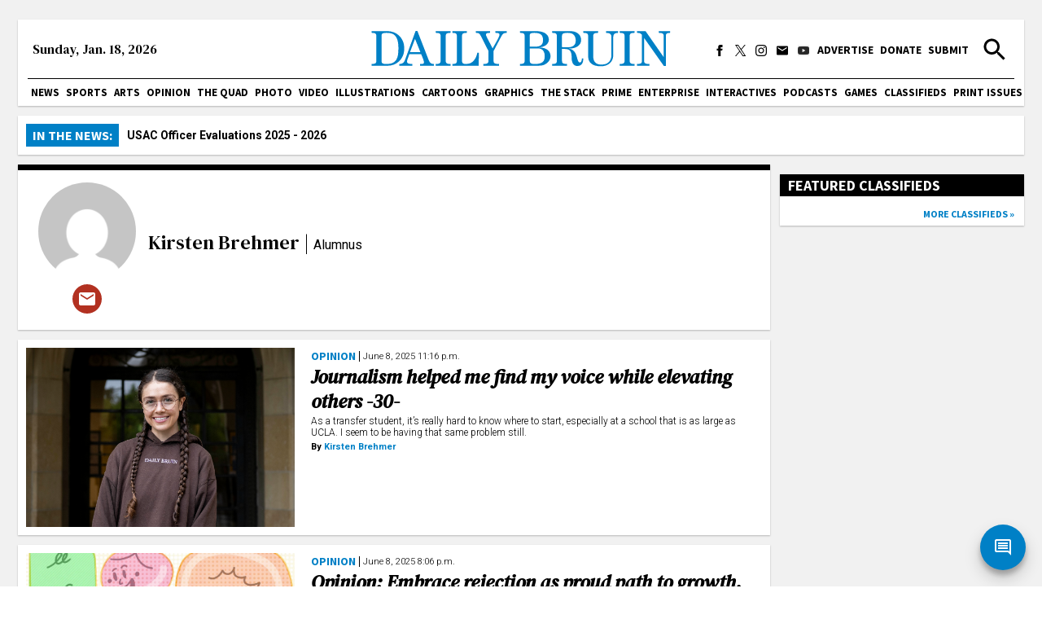

--- FILE ---
content_type: text/html; charset=utf-8
request_url: https://dailybruin.com/author/kirsten-brehmer
body_size: 55267
content:
<!DOCTYPE html><html><head><meta charSet="utf-8"/><meta name="viewport" content="width=device-width"/><title>Kirsten Brehmer - Daily Bruin</title><meta name="next-head-count" content="3"/><link rel="apple-touch-icon" sizes="57x57" href="/favicons/apple-touch-icon-57x57.png"/><link rel="apple-touch-icon" sizes="60x60" href="/favicons/apple-touch-icon-60x60.png"/><link rel="apple-touch-icon" sizes="72x72" href="/favicons/apple-touch-icon-72x72.png"/><link rel="apple-touch-icon" sizes="76x76" href="/favicons/apple-touch-icon-76x76.png"/><link rel="apple-touch-icon" sizes="114x114" href="/favicons/apple-touch-icon-114x114.png"/><link rel="apple-touch-icon" sizes="120x120" href="/favicons/apple-touch-icon-120x120.png"/><link rel="apple-touch-icon" sizes="144x144" href="/favicons/apple-touch-icon-144x144.png"/><link rel="apple-touch-icon" sizes="152x152" href="/favicons/apple-touch-icon-152x152.png"/><link rel="apple-touch-icon" sizes="180x180" href="/favicons/apple-touch-icon-180x180.png"/><link rel="icon" type="image/png" href="/favicons/favicon-32x32.png" sizes="32x32"/><link rel="icon" type="image/png" href="/favicons/favicon-194x194.png" sizes="194x194"/><link rel="icon" type="image/png" href="/favicons/favicon-96x96.png" sizes="96x96"/><link rel="icon" type="image/png" href="/favicons/android-chrome-192x192.png" sizes="192x192"/><link rel="icon" type="image/png" href="/favicons/favicon-16x16.png" sizes="16x16"/><meta name="msapplication-TileColor" content="#2d89ef"/><meta name="msapplication-TileImage" content="/favicons/mstile-144x144.png"/><meta name="theme-color" content="#0080c6"/><link rel="apple-touch-icon" href="/apple-touch-icon-precomposed.png"/><link rel="apple-touch-icon" sizes="72x72" href="/apple-touch-icon-72x72-precomposed.png"/><link rel="apple-touch-icon" sizes="114x114" href="/apple-touch-icon-114x114-precomposed.png"/><link rel="preconnect" href="https://fonts.gstatic.com" crossorigin /><link rel="preload" href="/_next/static/css/adc1840e1d41c1b8.css" as="style"/><link rel="stylesheet" href="/_next/static/css/adc1840e1d41c1b8.css" data-n-g=""/><link rel="preload" href="/_next/static/css/c4479469c88a9297.css" as="style"/><link rel="stylesheet" href="/_next/static/css/c4479469c88a9297.css" data-n-p=""/><noscript data-n-css=""></noscript><script defer="" nomodule="" src="/_next/static/chunks/polyfills-c67a75d1b6f99dc8.js"></script><script src="https://cdn.broadstreetads.com/init-2.min.js" defer="" data-nscript="beforeInteractive"></script><script src="/_next/static/chunks/webpack-dd8919a572f3efbe.js" defer=""></script><script src="/_next/static/chunks/framework-f44ba79936f400b5.js" defer=""></script><script src="/_next/static/chunks/main-d4e7798a7145f175.js" defer=""></script><script src="/_next/static/chunks/pages/_app-03701016527f6cc3.js" defer=""></script><script src="/_next/static/chunks/5236-f80670757b7d0877.js" defer=""></script><script src="/_next/static/chunks/2109-5701789dec4342f1.js" defer=""></script><script src="/_next/static/chunks/7178-9b03c143bfcae076.js" defer=""></script><script src="/_next/static/chunks/1415-7c12157192090b1b.js" defer=""></script><script src="/_next/static/chunks/pages/author/%5Bslug%5D-fdeaa08a5ae60d83.js" defer=""></script><script src="/_next/static/cekUY7J7I2_uNnIeTIeqP/_buildManifest.js" defer=""></script><script src="/_next/static/cekUY7J7I2_uNnIeTIeqP/_ssgManifest.js" defer=""></script><style data-href="https://fonts.googleapis.com/css2?family=Playfair+Display:ital,wght@0,550;0,700;1,550;1,700&family=Roboto:ital,wght@0,300;0,400;0,700;1,300;1,400;1,700&family=Source+Sans+Pro:wght@400;700&display=swap&family=DM+Serif+Text:ital@0;1&display=swap">@font-face{font-family:'DM Serif Text';font-style:italic;font-weight:400;font-display:swap;src:url(https://fonts.gstatic.com/l/font?kit=rnCw-xZa_krGokauCeNq1wWyWfGFWw&skey=526da8f819302c18&v=v13) format('woff')}@font-face{font-family:'DM Serif Text';font-style:normal;font-weight:400;font-display:swap;src:url(https://fonts.gstatic.com/l/font?kit=rnCu-xZa_krGokauCeNq1wWyafA&skey=1cce8e1adc5342b&v=v13) format('woff')}@font-face{font-family:'Playfair Display';font-style:italic;font-weight:500;font-display:swap;src:url(https://fonts.gstatic.com/l/font?kit=nuFRD-vYSZviVYUb_rj3ij__anPXDTnCjmHKM4nYO7KN_pqTbtU&skey=f57a6d1e6bccdd9c&v=v40) format('woff')}@font-face{font-family:'Playfair Display';font-style:italic;font-weight:600;font-display:swap;src:url(https://fonts.gstatic.com/l/font?kit=nuFRD-vYSZviVYUb_rj3ij__anPXDTnCjmHKM4nYO7KN_naUbtU&skey=f57a6d1e6bccdd9c&v=v40) format('woff')}@font-face{font-family:'Playfair Display';font-style:italic;font-weight:700;font-display:swap;src:url(https://fonts.gstatic.com/l/font?kit=nuFRD-vYSZviVYUb_rj3ij__anPXDTnCjmHKM4nYO7KN_k-UbtU&skey=f57a6d1e6bccdd9c&v=v40) format('woff')}@font-face{font-family:'Playfair Display';font-style:normal;font-weight:500;font-display:swap;src:url(https://fonts.gstatic.com/l/font?kit=nuFvD-vYSZviVYUb_rj3ij__anPXJzDwcbmjWBN2PKd3vUDT&skey=f3b68f0152604ed9&v=v40) format('woff')}@font-face{font-family:'Playfair Display';font-style:normal;font-weight:600;font-display:swap;src:url(https://fonts.gstatic.com/l/font?kit=nuFvD-vYSZviVYUb_rj3ij__anPXJzDwcbmjWBN2PKebukDT&skey=f3b68f0152604ed9&v=v40) format('woff')}@font-face{font-family:'Playfair Display';font-style:normal;font-weight:700;font-display:swap;src:url(https://fonts.gstatic.com/l/font?kit=nuFvD-vYSZviVYUb_rj3ij__anPXJzDwcbmjWBN2PKeiukDT&skey=f3b68f0152604ed9&v=v40) format('woff')}@font-face{font-family:'Roboto';font-style:italic;font-weight:300;font-stretch:normal;font-display:swap;src:url(https://fonts.gstatic.com/l/font?kit=KFOKCnqEu92Fr1Mu53ZEC9_Vu3r1gIhOszmOClHrs6ljXfMMLt_QiAw&skey=c608c610063635f9&v=v50) format('woff')}@font-face{font-family:'Roboto';font-style:italic;font-weight:400;font-stretch:normal;font-display:swap;src:url(https://fonts.gstatic.com/l/font?kit=KFOKCnqEu92Fr1Mu53ZEC9_Vu3r1gIhOszmOClHrs6ljXfMMLoHQiAw&skey=c608c610063635f9&v=v50) format('woff')}@font-face{font-family:'Roboto';font-style:italic;font-weight:700;font-stretch:normal;font-display:swap;src:url(https://fonts.gstatic.com/l/font?kit=KFOKCnqEu92Fr1Mu53ZEC9_Vu3r1gIhOszmOClHrs6ljXfMMLmbXiAw&skey=c608c610063635f9&v=v50) format('woff')}@font-face{font-family:'Roboto';font-style:normal;font-weight:300;font-stretch:normal;font-display:swap;src:url(https://fonts.gstatic.com/l/font?kit=KFOMCnqEu92Fr1ME7kSn66aGLdTylUAMQXC89YmC2DPNWuaabWmQ&skey=a0a0114a1dcab3ac&v=v50) format('woff')}@font-face{font-family:'Roboto';font-style:normal;font-weight:400;font-stretch:normal;font-display:swap;src:url(https://fonts.gstatic.com/l/font?kit=KFOMCnqEu92Fr1ME7kSn66aGLdTylUAMQXC89YmC2DPNWubEbWmQ&skey=a0a0114a1dcab3ac&v=v50) format('woff')}@font-face{font-family:'Roboto';font-style:normal;font-weight:700;font-stretch:normal;font-display:swap;src:url(https://fonts.gstatic.com/l/font?kit=KFOMCnqEu92Fr1ME7kSn66aGLdTylUAMQXC89YmC2DPNWuYjammQ&skey=a0a0114a1dcab3ac&v=v50) format('woff')}@font-face{font-family:'Source Sans Pro';font-style:normal;font-weight:400;font-display:swap;src:url(https://fonts.gstatic.com/l/font?kit=6xK3dSBYKcSV-LCoeQqfX1RYOo3aPA&skey=1e026b1c27170b9b&v=v23) format('woff')}@font-face{font-family:'Source Sans Pro';font-style:normal;font-weight:700;font-display:swap;src:url(https://fonts.gstatic.com/l/font?kit=6xKydSBYKcSV-LCoeQqfX1RYOo3ig4vAkw&skey=84e1cdfb74260b1d&v=v23) format('woff')}@font-face{font-family:'DM Serif Text';font-style:italic;font-weight:400;font-display:swap;src:url(https://fonts.gstatic.com/s/dmseriftext/v13/rnCw-xZa_krGokauCeNq1wWyWfG1UVoNILVaqNDD.woff2) format('woff2');unicode-range:U+0100-02BA,U+02BD-02C5,U+02C7-02CC,U+02CE-02D7,U+02DD-02FF,U+0304,U+0308,U+0329,U+1D00-1DBF,U+1E00-1E9F,U+1EF2-1EFF,U+2020,U+20A0-20AB,U+20AD-20C0,U+2113,U+2C60-2C7F,U+A720-A7FF}@font-face{font-family:'DM Serif Text';font-style:italic;font-weight:400;font-display:swap;src:url(https://fonts.gstatic.com/s/dmseriftext/v13/rnCw-xZa_krGokauCeNq1wWyWfG1X1oNILVaqA.woff2) format('woff2');unicode-range:U+0000-00FF,U+0131,U+0152-0153,U+02BB-02BC,U+02C6,U+02DA,U+02DC,U+0304,U+0308,U+0329,U+2000-206F,U+20AC,U+2122,U+2191,U+2193,U+2212,U+2215,U+FEFF,U+FFFD}@font-face{font-family:'DM Serif Text';font-style:normal;font-weight:400;font-display:swap;src:url(https://fonts.gstatic.com/s/dmseriftext/v13/rnCu-xZa_krGokauCeNq1wWyWfqFXVAKArdqqQ.woff2) format('woff2');unicode-range:U+0100-02BA,U+02BD-02C5,U+02C7-02CC,U+02CE-02D7,U+02DD-02FF,U+0304,U+0308,U+0329,U+1D00-1DBF,U+1E00-1E9F,U+1EF2-1EFF,U+2020,U+20A0-20AB,U+20AD-20C0,U+2113,U+2C60-2C7F,U+A720-A7FF}@font-face{font-family:'DM Serif Text';font-style:normal;font-weight:400;font-display:swap;src:url(https://fonts.gstatic.com/s/dmseriftext/v13/rnCu-xZa_krGokauCeNq1wWyWfSFXVAKArc.woff2) format('woff2');unicode-range:U+0000-00FF,U+0131,U+0152-0153,U+02BB-02BC,U+02C6,U+02DA,U+02DC,U+0304,U+0308,U+0329,U+2000-206F,U+20AC,U+2122,U+2191,U+2193,U+2212,U+2215,U+FEFF,U+FFFD}@font-face{font-family:'Playfair Display';font-style:italic;font-weight:550;font-display:swap;src:url(https://fonts.gstatic.com/s/playfairdisplay/v40/nuFkD-vYSZviVYUb_rj3ij__anPXDTnohkk7yRZrPJ-M.woff2) format('woff2');unicode-range:U+0301,U+0400-045F,U+0490-0491,U+04B0-04B1,U+2116}@font-face{font-family:'Playfair Display';font-style:italic;font-weight:550;font-display:swap;src:url(https://fonts.gstatic.com/s/playfairdisplay/v40/nuFkD-vYSZviVYUb_rj3ij__anPXDTnojUk7yRZrPJ-M.woff2) format('woff2');unicode-range:U+0102-0103,U+0110-0111,U+0128-0129,U+0168-0169,U+01A0-01A1,U+01AF-01B0,U+0300-0301,U+0303-0304,U+0308-0309,U+0323,U+0329,U+1EA0-1EF9,U+20AB}@font-face{font-family:'Playfair Display';font-style:italic;font-weight:550;font-display:swap;src:url(https://fonts.gstatic.com/s/playfairdisplay/v40/nuFkD-vYSZviVYUb_rj3ij__anPXDTnojEk7yRZrPJ-M.woff2) format('woff2');unicode-range:U+0100-02BA,U+02BD-02C5,U+02C7-02CC,U+02CE-02D7,U+02DD-02FF,U+0304,U+0308,U+0329,U+1D00-1DBF,U+1E00-1E9F,U+1EF2-1EFF,U+2020,U+20A0-20AB,U+20AD-20C0,U+2113,U+2C60-2C7F,U+A720-A7FF}@font-face{font-family:'Playfair Display';font-style:italic;font-weight:550;font-display:swap;src:url(https://fonts.gstatic.com/s/playfairdisplay/v40/nuFkD-vYSZviVYUb_rj3ij__anPXDTnogkk7yRZrPA.woff2) format('woff2');unicode-range:U+0000-00FF,U+0131,U+0152-0153,U+02BB-02BC,U+02C6,U+02DA,U+02DC,U+0304,U+0308,U+0329,U+2000-206F,U+20AC,U+2122,U+2191,U+2193,U+2212,U+2215,U+FEFF,U+FFFD}@font-face{font-family:'Playfair Display';font-style:italic;font-weight:700;font-display:swap;src:url(https://fonts.gstatic.com/s/playfairdisplay/v40/nuFkD-vYSZviVYUb_rj3ij__anPXDTnohkk7yRZrPJ-M.woff2) format('woff2');unicode-range:U+0301,U+0400-045F,U+0490-0491,U+04B0-04B1,U+2116}@font-face{font-family:'Playfair Display';font-style:italic;font-weight:700;font-display:swap;src:url(https://fonts.gstatic.com/s/playfairdisplay/v40/nuFkD-vYSZviVYUb_rj3ij__anPXDTnojUk7yRZrPJ-M.woff2) format('woff2');unicode-range:U+0102-0103,U+0110-0111,U+0128-0129,U+0168-0169,U+01A0-01A1,U+01AF-01B0,U+0300-0301,U+0303-0304,U+0308-0309,U+0323,U+0329,U+1EA0-1EF9,U+20AB}@font-face{font-family:'Playfair Display';font-style:italic;font-weight:700;font-display:swap;src:url(https://fonts.gstatic.com/s/playfairdisplay/v40/nuFkD-vYSZviVYUb_rj3ij__anPXDTnojEk7yRZrPJ-M.woff2) format('woff2');unicode-range:U+0100-02BA,U+02BD-02C5,U+02C7-02CC,U+02CE-02D7,U+02DD-02FF,U+0304,U+0308,U+0329,U+1D00-1DBF,U+1E00-1E9F,U+1EF2-1EFF,U+2020,U+20A0-20AB,U+20AD-20C0,U+2113,U+2C60-2C7F,U+A720-A7FF}@font-face{font-family:'Playfair Display';font-style:italic;font-weight:700;font-display:swap;src:url(https://fonts.gstatic.com/s/playfairdisplay/v40/nuFkD-vYSZviVYUb_rj3ij__anPXDTnogkk7yRZrPA.woff2) format('woff2');unicode-range:U+0000-00FF,U+0131,U+0152-0153,U+02BB-02BC,U+02C6,U+02DA,U+02DC,U+0304,U+0308,U+0329,U+2000-206F,U+20AC,U+2122,U+2191,U+2193,U+2212,U+2215,U+FEFF,U+FFFD}@font-face{font-family:'Playfair Display';font-style:normal;font-weight:550;font-display:swap;src:url(https://fonts.gstatic.com/s/playfairdisplay/v40/nuFiD-vYSZviVYUb_rj3ij__anPXDTjYgEM86xRbPQ.woff2) format('woff2');unicode-range:U+0301,U+0400-045F,U+0490-0491,U+04B0-04B1,U+2116}@font-face{font-family:'Playfair Display';font-style:normal;font-weight:550;font-display:swap;src:url(https://fonts.gstatic.com/s/playfairdisplay/v40/nuFiD-vYSZviVYUb_rj3ij__anPXDTPYgEM86xRbPQ.woff2) format('woff2');unicode-range:U+0102-0103,U+0110-0111,U+0128-0129,U+0168-0169,U+01A0-01A1,U+01AF-01B0,U+0300-0301,U+0303-0304,U+0308-0309,U+0323,U+0329,U+1EA0-1EF9,U+20AB}@font-face{font-family:'Playfair Display';font-style:normal;font-weight:550;font-display:swap;src:url(https://fonts.gstatic.com/s/playfairdisplay/v40/nuFiD-vYSZviVYUb_rj3ij__anPXDTLYgEM86xRbPQ.woff2) format('woff2');unicode-range:U+0100-02BA,U+02BD-02C5,U+02C7-02CC,U+02CE-02D7,U+02DD-02FF,U+0304,U+0308,U+0329,U+1D00-1DBF,U+1E00-1E9F,U+1EF2-1EFF,U+2020,U+20A0-20AB,U+20AD-20C0,U+2113,U+2C60-2C7F,U+A720-A7FF}@font-face{font-family:'Playfair Display';font-style:normal;font-weight:550;font-display:swap;src:url(https://fonts.gstatic.com/s/playfairdisplay/v40/nuFiD-vYSZviVYUb_rj3ij__anPXDTzYgEM86xQ.woff2) format('woff2');unicode-range:U+0000-00FF,U+0131,U+0152-0153,U+02BB-02BC,U+02C6,U+02DA,U+02DC,U+0304,U+0308,U+0329,U+2000-206F,U+20AC,U+2122,U+2191,U+2193,U+2212,U+2215,U+FEFF,U+FFFD}@font-face{font-family:'Playfair Display';font-style:normal;font-weight:700;font-display:swap;src:url(https://fonts.gstatic.com/s/playfairdisplay/v40/nuFiD-vYSZviVYUb_rj3ij__anPXDTjYgEM86xRbPQ.woff2) format('woff2');unicode-range:U+0301,U+0400-045F,U+0490-0491,U+04B0-04B1,U+2116}@font-face{font-family:'Playfair Display';font-style:normal;font-weight:700;font-display:swap;src:url(https://fonts.gstatic.com/s/playfairdisplay/v40/nuFiD-vYSZviVYUb_rj3ij__anPXDTPYgEM86xRbPQ.woff2) format('woff2');unicode-range:U+0102-0103,U+0110-0111,U+0128-0129,U+0168-0169,U+01A0-01A1,U+01AF-01B0,U+0300-0301,U+0303-0304,U+0308-0309,U+0323,U+0329,U+1EA0-1EF9,U+20AB}@font-face{font-family:'Playfair Display';font-style:normal;font-weight:700;font-display:swap;src:url(https://fonts.gstatic.com/s/playfairdisplay/v40/nuFiD-vYSZviVYUb_rj3ij__anPXDTLYgEM86xRbPQ.woff2) format('woff2');unicode-range:U+0100-02BA,U+02BD-02C5,U+02C7-02CC,U+02CE-02D7,U+02DD-02FF,U+0304,U+0308,U+0329,U+1D00-1DBF,U+1E00-1E9F,U+1EF2-1EFF,U+2020,U+20A0-20AB,U+20AD-20C0,U+2113,U+2C60-2C7F,U+A720-A7FF}@font-face{font-family:'Playfair Display';font-style:normal;font-weight:700;font-display:swap;src:url(https://fonts.gstatic.com/s/playfairdisplay/v40/nuFiD-vYSZviVYUb_rj3ij__anPXDTzYgEM86xQ.woff2) format('woff2');unicode-range:U+0000-00FF,U+0131,U+0152-0153,U+02BB-02BC,U+02C6,U+02DA,U+02DC,U+0304,U+0308,U+0329,U+2000-206F,U+20AC,U+2122,U+2191,U+2193,U+2212,U+2215,U+FEFF,U+FFFD}@font-face{font-family:'Roboto';font-style:italic;font-weight:300;font-stretch:100%;font-display:swap;src:url(https://fonts.gstatic.com/s/roboto/v50/KFO5CnqEu92Fr1Mu53ZEC9_Vu3r1gIhOszmkC3kaSTbQWt4N.woff2) format('woff2');unicode-range:U+0460-052F,U+1C80-1C8A,U+20B4,U+2DE0-2DFF,U+A640-A69F,U+FE2E-FE2F}@font-face{font-family:'Roboto';font-style:italic;font-weight:300;font-stretch:100%;font-display:swap;src:url(https://fonts.gstatic.com/s/roboto/v50/KFO5CnqEu92Fr1Mu53ZEC9_Vu3r1gIhOszmkAnkaSTbQWt4N.woff2) format('woff2');unicode-range:U+0301,U+0400-045F,U+0490-0491,U+04B0-04B1,U+2116}@font-face{font-family:'Roboto';font-style:italic;font-weight:300;font-stretch:100%;font-display:swap;src:url(https://fonts.gstatic.com/s/roboto/v50/KFO5CnqEu92Fr1Mu53ZEC9_Vu3r1gIhOszmkCnkaSTbQWt4N.woff2) format('woff2');unicode-range:U+1F00-1FFF}@font-face{font-family:'Roboto';font-style:italic;font-weight:300;font-stretch:100%;font-display:swap;src:url(https://fonts.gstatic.com/s/roboto/v50/KFO5CnqEu92Fr1Mu53ZEC9_Vu3r1gIhOszmkBXkaSTbQWt4N.woff2) format('woff2');unicode-range:U+0370-0377,U+037A-037F,U+0384-038A,U+038C,U+038E-03A1,U+03A3-03FF}@font-face{font-family:'Roboto';font-style:italic;font-weight:300;font-stretch:100%;font-display:swap;src:url(https://fonts.gstatic.com/s/roboto/v50/KFO5CnqEu92Fr1Mu53ZEC9_Vu3r1gIhOszmkenkaSTbQWt4N.woff2) format('woff2');unicode-range:U+0302-0303,U+0305,U+0307-0308,U+0310,U+0312,U+0315,U+031A,U+0326-0327,U+032C,U+032F-0330,U+0332-0333,U+0338,U+033A,U+0346,U+034D,U+0391-03A1,U+03A3-03A9,U+03B1-03C9,U+03D1,U+03D5-03D6,U+03F0-03F1,U+03F4-03F5,U+2016-2017,U+2034-2038,U+203C,U+2040,U+2043,U+2047,U+2050,U+2057,U+205F,U+2070-2071,U+2074-208E,U+2090-209C,U+20D0-20DC,U+20E1,U+20E5-20EF,U+2100-2112,U+2114-2115,U+2117-2121,U+2123-214F,U+2190,U+2192,U+2194-21AE,U+21B0-21E5,U+21F1-21F2,U+21F4-2211,U+2213-2214,U+2216-22FF,U+2308-230B,U+2310,U+2319,U+231C-2321,U+2336-237A,U+237C,U+2395,U+239B-23B7,U+23D0,U+23DC-23E1,U+2474-2475,U+25AF,U+25B3,U+25B7,U+25BD,U+25C1,U+25CA,U+25CC,U+25FB,U+266D-266F,U+27C0-27FF,U+2900-2AFF,U+2B0E-2B11,U+2B30-2B4C,U+2BFE,U+3030,U+FF5B,U+FF5D,U+1D400-1D7FF,U+1EE00-1EEFF}@font-face{font-family:'Roboto';font-style:italic;font-weight:300;font-stretch:100%;font-display:swap;src:url(https://fonts.gstatic.com/s/roboto/v50/KFO5CnqEu92Fr1Mu53ZEC9_Vu3r1gIhOszmkaHkaSTbQWt4N.woff2) format('woff2');unicode-range:U+0001-000C,U+000E-001F,U+007F-009F,U+20DD-20E0,U+20E2-20E4,U+2150-218F,U+2190,U+2192,U+2194-2199,U+21AF,U+21E6-21F0,U+21F3,U+2218-2219,U+2299,U+22C4-22C6,U+2300-243F,U+2440-244A,U+2460-24FF,U+25A0-27BF,U+2800-28FF,U+2921-2922,U+2981,U+29BF,U+29EB,U+2B00-2BFF,U+4DC0-4DFF,U+FFF9-FFFB,U+10140-1018E,U+10190-1019C,U+101A0,U+101D0-101FD,U+102E0-102FB,U+10E60-10E7E,U+1D2C0-1D2D3,U+1D2E0-1D37F,U+1F000-1F0FF,U+1F100-1F1AD,U+1F1E6-1F1FF,U+1F30D-1F30F,U+1F315,U+1F31C,U+1F31E,U+1F320-1F32C,U+1F336,U+1F378,U+1F37D,U+1F382,U+1F393-1F39F,U+1F3A7-1F3A8,U+1F3AC-1F3AF,U+1F3C2,U+1F3C4-1F3C6,U+1F3CA-1F3CE,U+1F3D4-1F3E0,U+1F3ED,U+1F3F1-1F3F3,U+1F3F5-1F3F7,U+1F408,U+1F415,U+1F41F,U+1F426,U+1F43F,U+1F441-1F442,U+1F444,U+1F446-1F449,U+1F44C-1F44E,U+1F453,U+1F46A,U+1F47D,U+1F4A3,U+1F4B0,U+1F4B3,U+1F4B9,U+1F4BB,U+1F4BF,U+1F4C8-1F4CB,U+1F4D6,U+1F4DA,U+1F4DF,U+1F4E3-1F4E6,U+1F4EA-1F4ED,U+1F4F7,U+1F4F9-1F4FB,U+1F4FD-1F4FE,U+1F503,U+1F507-1F50B,U+1F50D,U+1F512-1F513,U+1F53E-1F54A,U+1F54F-1F5FA,U+1F610,U+1F650-1F67F,U+1F687,U+1F68D,U+1F691,U+1F694,U+1F698,U+1F6AD,U+1F6B2,U+1F6B9-1F6BA,U+1F6BC,U+1F6C6-1F6CF,U+1F6D3-1F6D7,U+1F6E0-1F6EA,U+1F6F0-1F6F3,U+1F6F7-1F6FC,U+1F700-1F7FF,U+1F800-1F80B,U+1F810-1F847,U+1F850-1F859,U+1F860-1F887,U+1F890-1F8AD,U+1F8B0-1F8BB,U+1F8C0-1F8C1,U+1F900-1F90B,U+1F93B,U+1F946,U+1F984,U+1F996,U+1F9E9,U+1FA00-1FA6F,U+1FA70-1FA7C,U+1FA80-1FA89,U+1FA8F-1FAC6,U+1FACE-1FADC,U+1FADF-1FAE9,U+1FAF0-1FAF8,U+1FB00-1FBFF}@font-face{font-family:'Roboto';font-style:italic;font-weight:300;font-stretch:100%;font-display:swap;src:url(https://fonts.gstatic.com/s/roboto/v50/KFO5CnqEu92Fr1Mu53ZEC9_Vu3r1gIhOszmkCXkaSTbQWt4N.woff2) format('woff2');unicode-range:U+0102-0103,U+0110-0111,U+0128-0129,U+0168-0169,U+01A0-01A1,U+01AF-01B0,U+0300-0301,U+0303-0304,U+0308-0309,U+0323,U+0329,U+1EA0-1EF9,U+20AB}@font-face{font-family:'Roboto';font-style:italic;font-weight:300;font-stretch:100%;font-display:swap;src:url(https://fonts.gstatic.com/s/roboto/v50/KFO5CnqEu92Fr1Mu53ZEC9_Vu3r1gIhOszmkCHkaSTbQWt4N.woff2) format('woff2');unicode-range:U+0100-02BA,U+02BD-02C5,U+02C7-02CC,U+02CE-02D7,U+02DD-02FF,U+0304,U+0308,U+0329,U+1D00-1DBF,U+1E00-1E9F,U+1EF2-1EFF,U+2020,U+20A0-20AB,U+20AD-20C0,U+2113,U+2C60-2C7F,U+A720-A7FF}@font-face{font-family:'Roboto';font-style:italic;font-weight:300;font-stretch:100%;font-display:swap;src:url(https://fonts.gstatic.com/s/roboto/v50/KFO5CnqEu92Fr1Mu53ZEC9_Vu3r1gIhOszmkBnkaSTbQWg.woff2) format('woff2');unicode-range:U+0000-00FF,U+0131,U+0152-0153,U+02BB-02BC,U+02C6,U+02DA,U+02DC,U+0304,U+0308,U+0329,U+2000-206F,U+20AC,U+2122,U+2191,U+2193,U+2212,U+2215,U+FEFF,U+FFFD}@font-face{font-family:'Roboto';font-style:italic;font-weight:400;font-stretch:100%;font-display:swap;src:url(https://fonts.gstatic.com/s/roboto/v50/KFO5CnqEu92Fr1Mu53ZEC9_Vu3r1gIhOszmkC3kaSTbQWt4N.woff2) format('woff2');unicode-range:U+0460-052F,U+1C80-1C8A,U+20B4,U+2DE0-2DFF,U+A640-A69F,U+FE2E-FE2F}@font-face{font-family:'Roboto';font-style:italic;font-weight:400;font-stretch:100%;font-display:swap;src:url(https://fonts.gstatic.com/s/roboto/v50/KFO5CnqEu92Fr1Mu53ZEC9_Vu3r1gIhOszmkAnkaSTbQWt4N.woff2) format('woff2');unicode-range:U+0301,U+0400-045F,U+0490-0491,U+04B0-04B1,U+2116}@font-face{font-family:'Roboto';font-style:italic;font-weight:400;font-stretch:100%;font-display:swap;src:url(https://fonts.gstatic.com/s/roboto/v50/KFO5CnqEu92Fr1Mu53ZEC9_Vu3r1gIhOszmkCnkaSTbQWt4N.woff2) format('woff2');unicode-range:U+1F00-1FFF}@font-face{font-family:'Roboto';font-style:italic;font-weight:400;font-stretch:100%;font-display:swap;src:url(https://fonts.gstatic.com/s/roboto/v50/KFO5CnqEu92Fr1Mu53ZEC9_Vu3r1gIhOszmkBXkaSTbQWt4N.woff2) format('woff2');unicode-range:U+0370-0377,U+037A-037F,U+0384-038A,U+038C,U+038E-03A1,U+03A3-03FF}@font-face{font-family:'Roboto';font-style:italic;font-weight:400;font-stretch:100%;font-display:swap;src:url(https://fonts.gstatic.com/s/roboto/v50/KFO5CnqEu92Fr1Mu53ZEC9_Vu3r1gIhOszmkenkaSTbQWt4N.woff2) format('woff2');unicode-range:U+0302-0303,U+0305,U+0307-0308,U+0310,U+0312,U+0315,U+031A,U+0326-0327,U+032C,U+032F-0330,U+0332-0333,U+0338,U+033A,U+0346,U+034D,U+0391-03A1,U+03A3-03A9,U+03B1-03C9,U+03D1,U+03D5-03D6,U+03F0-03F1,U+03F4-03F5,U+2016-2017,U+2034-2038,U+203C,U+2040,U+2043,U+2047,U+2050,U+2057,U+205F,U+2070-2071,U+2074-208E,U+2090-209C,U+20D0-20DC,U+20E1,U+20E5-20EF,U+2100-2112,U+2114-2115,U+2117-2121,U+2123-214F,U+2190,U+2192,U+2194-21AE,U+21B0-21E5,U+21F1-21F2,U+21F4-2211,U+2213-2214,U+2216-22FF,U+2308-230B,U+2310,U+2319,U+231C-2321,U+2336-237A,U+237C,U+2395,U+239B-23B7,U+23D0,U+23DC-23E1,U+2474-2475,U+25AF,U+25B3,U+25B7,U+25BD,U+25C1,U+25CA,U+25CC,U+25FB,U+266D-266F,U+27C0-27FF,U+2900-2AFF,U+2B0E-2B11,U+2B30-2B4C,U+2BFE,U+3030,U+FF5B,U+FF5D,U+1D400-1D7FF,U+1EE00-1EEFF}@font-face{font-family:'Roboto';font-style:italic;font-weight:400;font-stretch:100%;font-display:swap;src:url(https://fonts.gstatic.com/s/roboto/v50/KFO5CnqEu92Fr1Mu53ZEC9_Vu3r1gIhOszmkaHkaSTbQWt4N.woff2) format('woff2');unicode-range:U+0001-000C,U+000E-001F,U+007F-009F,U+20DD-20E0,U+20E2-20E4,U+2150-218F,U+2190,U+2192,U+2194-2199,U+21AF,U+21E6-21F0,U+21F3,U+2218-2219,U+2299,U+22C4-22C6,U+2300-243F,U+2440-244A,U+2460-24FF,U+25A0-27BF,U+2800-28FF,U+2921-2922,U+2981,U+29BF,U+29EB,U+2B00-2BFF,U+4DC0-4DFF,U+FFF9-FFFB,U+10140-1018E,U+10190-1019C,U+101A0,U+101D0-101FD,U+102E0-102FB,U+10E60-10E7E,U+1D2C0-1D2D3,U+1D2E0-1D37F,U+1F000-1F0FF,U+1F100-1F1AD,U+1F1E6-1F1FF,U+1F30D-1F30F,U+1F315,U+1F31C,U+1F31E,U+1F320-1F32C,U+1F336,U+1F378,U+1F37D,U+1F382,U+1F393-1F39F,U+1F3A7-1F3A8,U+1F3AC-1F3AF,U+1F3C2,U+1F3C4-1F3C6,U+1F3CA-1F3CE,U+1F3D4-1F3E0,U+1F3ED,U+1F3F1-1F3F3,U+1F3F5-1F3F7,U+1F408,U+1F415,U+1F41F,U+1F426,U+1F43F,U+1F441-1F442,U+1F444,U+1F446-1F449,U+1F44C-1F44E,U+1F453,U+1F46A,U+1F47D,U+1F4A3,U+1F4B0,U+1F4B3,U+1F4B9,U+1F4BB,U+1F4BF,U+1F4C8-1F4CB,U+1F4D6,U+1F4DA,U+1F4DF,U+1F4E3-1F4E6,U+1F4EA-1F4ED,U+1F4F7,U+1F4F9-1F4FB,U+1F4FD-1F4FE,U+1F503,U+1F507-1F50B,U+1F50D,U+1F512-1F513,U+1F53E-1F54A,U+1F54F-1F5FA,U+1F610,U+1F650-1F67F,U+1F687,U+1F68D,U+1F691,U+1F694,U+1F698,U+1F6AD,U+1F6B2,U+1F6B9-1F6BA,U+1F6BC,U+1F6C6-1F6CF,U+1F6D3-1F6D7,U+1F6E0-1F6EA,U+1F6F0-1F6F3,U+1F6F7-1F6FC,U+1F700-1F7FF,U+1F800-1F80B,U+1F810-1F847,U+1F850-1F859,U+1F860-1F887,U+1F890-1F8AD,U+1F8B0-1F8BB,U+1F8C0-1F8C1,U+1F900-1F90B,U+1F93B,U+1F946,U+1F984,U+1F996,U+1F9E9,U+1FA00-1FA6F,U+1FA70-1FA7C,U+1FA80-1FA89,U+1FA8F-1FAC6,U+1FACE-1FADC,U+1FADF-1FAE9,U+1FAF0-1FAF8,U+1FB00-1FBFF}@font-face{font-family:'Roboto';font-style:italic;font-weight:400;font-stretch:100%;font-display:swap;src:url(https://fonts.gstatic.com/s/roboto/v50/KFO5CnqEu92Fr1Mu53ZEC9_Vu3r1gIhOszmkCXkaSTbQWt4N.woff2) format('woff2');unicode-range:U+0102-0103,U+0110-0111,U+0128-0129,U+0168-0169,U+01A0-01A1,U+01AF-01B0,U+0300-0301,U+0303-0304,U+0308-0309,U+0323,U+0329,U+1EA0-1EF9,U+20AB}@font-face{font-family:'Roboto';font-style:italic;font-weight:400;font-stretch:100%;font-display:swap;src:url(https://fonts.gstatic.com/s/roboto/v50/KFO5CnqEu92Fr1Mu53ZEC9_Vu3r1gIhOszmkCHkaSTbQWt4N.woff2) format('woff2');unicode-range:U+0100-02BA,U+02BD-02C5,U+02C7-02CC,U+02CE-02D7,U+02DD-02FF,U+0304,U+0308,U+0329,U+1D00-1DBF,U+1E00-1E9F,U+1EF2-1EFF,U+2020,U+20A0-20AB,U+20AD-20C0,U+2113,U+2C60-2C7F,U+A720-A7FF}@font-face{font-family:'Roboto';font-style:italic;font-weight:400;font-stretch:100%;font-display:swap;src:url(https://fonts.gstatic.com/s/roboto/v50/KFO5CnqEu92Fr1Mu53ZEC9_Vu3r1gIhOszmkBnkaSTbQWg.woff2) format('woff2');unicode-range:U+0000-00FF,U+0131,U+0152-0153,U+02BB-02BC,U+02C6,U+02DA,U+02DC,U+0304,U+0308,U+0329,U+2000-206F,U+20AC,U+2122,U+2191,U+2193,U+2212,U+2215,U+FEFF,U+FFFD}@font-face{font-family:'Roboto';font-style:italic;font-weight:700;font-stretch:100%;font-display:swap;src:url(https://fonts.gstatic.com/s/roboto/v50/KFO5CnqEu92Fr1Mu53ZEC9_Vu3r1gIhOszmkC3kaSTbQWt4N.woff2) format('woff2');unicode-range:U+0460-052F,U+1C80-1C8A,U+20B4,U+2DE0-2DFF,U+A640-A69F,U+FE2E-FE2F}@font-face{font-family:'Roboto';font-style:italic;font-weight:700;font-stretch:100%;font-display:swap;src:url(https://fonts.gstatic.com/s/roboto/v50/KFO5CnqEu92Fr1Mu53ZEC9_Vu3r1gIhOszmkAnkaSTbQWt4N.woff2) format('woff2');unicode-range:U+0301,U+0400-045F,U+0490-0491,U+04B0-04B1,U+2116}@font-face{font-family:'Roboto';font-style:italic;font-weight:700;font-stretch:100%;font-display:swap;src:url(https://fonts.gstatic.com/s/roboto/v50/KFO5CnqEu92Fr1Mu53ZEC9_Vu3r1gIhOszmkCnkaSTbQWt4N.woff2) format('woff2');unicode-range:U+1F00-1FFF}@font-face{font-family:'Roboto';font-style:italic;font-weight:700;font-stretch:100%;font-display:swap;src:url(https://fonts.gstatic.com/s/roboto/v50/KFO5CnqEu92Fr1Mu53ZEC9_Vu3r1gIhOszmkBXkaSTbQWt4N.woff2) format('woff2');unicode-range:U+0370-0377,U+037A-037F,U+0384-038A,U+038C,U+038E-03A1,U+03A3-03FF}@font-face{font-family:'Roboto';font-style:italic;font-weight:700;font-stretch:100%;font-display:swap;src:url(https://fonts.gstatic.com/s/roboto/v50/KFO5CnqEu92Fr1Mu53ZEC9_Vu3r1gIhOszmkenkaSTbQWt4N.woff2) format('woff2');unicode-range:U+0302-0303,U+0305,U+0307-0308,U+0310,U+0312,U+0315,U+031A,U+0326-0327,U+032C,U+032F-0330,U+0332-0333,U+0338,U+033A,U+0346,U+034D,U+0391-03A1,U+03A3-03A9,U+03B1-03C9,U+03D1,U+03D5-03D6,U+03F0-03F1,U+03F4-03F5,U+2016-2017,U+2034-2038,U+203C,U+2040,U+2043,U+2047,U+2050,U+2057,U+205F,U+2070-2071,U+2074-208E,U+2090-209C,U+20D0-20DC,U+20E1,U+20E5-20EF,U+2100-2112,U+2114-2115,U+2117-2121,U+2123-214F,U+2190,U+2192,U+2194-21AE,U+21B0-21E5,U+21F1-21F2,U+21F4-2211,U+2213-2214,U+2216-22FF,U+2308-230B,U+2310,U+2319,U+231C-2321,U+2336-237A,U+237C,U+2395,U+239B-23B7,U+23D0,U+23DC-23E1,U+2474-2475,U+25AF,U+25B3,U+25B7,U+25BD,U+25C1,U+25CA,U+25CC,U+25FB,U+266D-266F,U+27C0-27FF,U+2900-2AFF,U+2B0E-2B11,U+2B30-2B4C,U+2BFE,U+3030,U+FF5B,U+FF5D,U+1D400-1D7FF,U+1EE00-1EEFF}@font-face{font-family:'Roboto';font-style:italic;font-weight:700;font-stretch:100%;font-display:swap;src:url(https://fonts.gstatic.com/s/roboto/v50/KFO5CnqEu92Fr1Mu53ZEC9_Vu3r1gIhOszmkaHkaSTbQWt4N.woff2) format('woff2');unicode-range:U+0001-000C,U+000E-001F,U+007F-009F,U+20DD-20E0,U+20E2-20E4,U+2150-218F,U+2190,U+2192,U+2194-2199,U+21AF,U+21E6-21F0,U+21F3,U+2218-2219,U+2299,U+22C4-22C6,U+2300-243F,U+2440-244A,U+2460-24FF,U+25A0-27BF,U+2800-28FF,U+2921-2922,U+2981,U+29BF,U+29EB,U+2B00-2BFF,U+4DC0-4DFF,U+FFF9-FFFB,U+10140-1018E,U+10190-1019C,U+101A0,U+101D0-101FD,U+102E0-102FB,U+10E60-10E7E,U+1D2C0-1D2D3,U+1D2E0-1D37F,U+1F000-1F0FF,U+1F100-1F1AD,U+1F1E6-1F1FF,U+1F30D-1F30F,U+1F315,U+1F31C,U+1F31E,U+1F320-1F32C,U+1F336,U+1F378,U+1F37D,U+1F382,U+1F393-1F39F,U+1F3A7-1F3A8,U+1F3AC-1F3AF,U+1F3C2,U+1F3C4-1F3C6,U+1F3CA-1F3CE,U+1F3D4-1F3E0,U+1F3ED,U+1F3F1-1F3F3,U+1F3F5-1F3F7,U+1F408,U+1F415,U+1F41F,U+1F426,U+1F43F,U+1F441-1F442,U+1F444,U+1F446-1F449,U+1F44C-1F44E,U+1F453,U+1F46A,U+1F47D,U+1F4A3,U+1F4B0,U+1F4B3,U+1F4B9,U+1F4BB,U+1F4BF,U+1F4C8-1F4CB,U+1F4D6,U+1F4DA,U+1F4DF,U+1F4E3-1F4E6,U+1F4EA-1F4ED,U+1F4F7,U+1F4F9-1F4FB,U+1F4FD-1F4FE,U+1F503,U+1F507-1F50B,U+1F50D,U+1F512-1F513,U+1F53E-1F54A,U+1F54F-1F5FA,U+1F610,U+1F650-1F67F,U+1F687,U+1F68D,U+1F691,U+1F694,U+1F698,U+1F6AD,U+1F6B2,U+1F6B9-1F6BA,U+1F6BC,U+1F6C6-1F6CF,U+1F6D3-1F6D7,U+1F6E0-1F6EA,U+1F6F0-1F6F3,U+1F6F7-1F6FC,U+1F700-1F7FF,U+1F800-1F80B,U+1F810-1F847,U+1F850-1F859,U+1F860-1F887,U+1F890-1F8AD,U+1F8B0-1F8BB,U+1F8C0-1F8C1,U+1F900-1F90B,U+1F93B,U+1F946,U+1F984,U+1F996,U+1F9E9,U+1FA00-1FA6F,U+1FA70-1FA7C,U+1FA80-1FA89,U+1FA8F-1FAC6,U+1FACE-1FADC,U+1FADF-1FAE9,U+1FAF0-1FAF8,U+1FB00-1FBFF}@font-face{font-family:'Roboto';font-style:italic;font-weight:700;font-stretch:100%;font-display:swap;src:url(https://fonts.gstatic.com/s/roboto/v50/KFO5CnqEu92Fr1Mu53ZEC9_Vu3r1gIhOszmkCXkaSTbQWt4N.woff2) format('woff2');unicode-range:U+0102-0103,U+0110-0111,U+0128-0129,U+0168-0169,U+01A0-01A1,U+01AF-01B0,U+0300-0301,U+0303-0304,U+0308-0309,U+0323,U+0329,U+1EA0-1EF9,U+20AB}@font-face{font-family:'Roboto';font-style:italic;font-weight:700;font-stretch:100%;font-display:swap;src:url(https://fonts.gstatic.com/s/roboto/v50/KFO5CnqEu92Fr1Mu53ZEC9_Vu3r1gIhOszmkCHkaSTbQWt4N.woff2) format('woff2');unicode-range:U+0100-02BA,U+02BD-02C5,U+02C7-02CC,U+02CE-02D7,U+02DD-02FF,U+0304,U+0308,U+0329,U+1D00-1DBF,U+1E00-1E9F,U+1EF2-1EFF,U+2020,U+20A0-20AB,U+20AD-20C0,U+2113,U+2C60-2C7F,U+A720-A7FF}@font-face{font-family:'Roboto';font-style:italic;font-weight:700;font-stretch:100%;font-display:swap;src:url(https://fonts.gstatic.com/s/roboto/v50/KFO5CnqEu92Fr1Mu53ZEC9_Vu3r1gIhOszmkBnkaSTbQWg.woff2) format('woff2');unicode-range:U+0000-00FF,U+0131,U+0152-0153,U+02BB-02BC,U+02C6,U+02DA,U+02DC,U+0304,U+0308,U+0329,U+2000-206F,U+20AC,U+2122,U+2191,U+2193,U+2212,U+2215,U+FEFF,U+FFFD}@font-face{font-family:'Roboto';font-style:normal;font-weight:300;font-stretch:100%;font-display:swap;src:url(https://fonts.gstatic.com/s/roboto/v50/KFO7CnqEu92Fr1ME7kSn66aGLdTylUAMa3GUBHMdazTgWw.woff2) format('woff2');unicode-range:U+0460-052F,U+1C80-1C8A,U+20B4,U+2DE0-2DFF,U+A640-A69F,U+FE2E-FE2F}@font-face{font-family:'Roboto';font-style:normal;font-weight:300;font-stretch:100%;font-display:swap;src:url(https://fonts.gstatic.com/s/roboto/v50/KFO7CnqEu92Fr1ME7kSn66aGLdTylUAMa3iUBHMdazTgWw.woff2) format('woff2');unicode-range:U+0301,U+0400-045F,U+0490-0491,U+04B0-04B1,U+2116}@font-face{font-family:'Roboto';font-style:normal;font-weight:300;font-stretch:100%;font-display:swap;src:url(https://fonts.gstatic.com/s/roboto/v50/KFO7CnqEu92Fr1ME7kSn66aGLdTylUAMa3CUBHMdazTgWw.woff2) format('woff2');unicode-range:U+1F00-1FFF}@font-face{font-family:'Roboto';font-style:normal;font-weight:300;font-stretch:100%;font-display:swap;src:url(https://fonts.gstatic.com/s/roboto/v50/KFO7CnqEu92Fr1ME7kSn66aGLdTylUAMa3-UBHMdazTgWw.woff2) format('woff2');unicode-range:U+0370-0377,U+037A-037F,U+0384-038A,U+038C,U+038E-03A1,U+03A3-03FF}@font-face{font-family:'Roboto';font-style:normal;font-weight:300;font-stretch:100%;font-display:swap;src:url(https://fonts.gstatic.com/s/roboto/v50/KFO7CnqEu92Fr1ME7kSn66aGLdTylUAMawCUBHMdazTgWw.woff2) format('woff2');unicode-range:U+0302-0303,U+0305,U+0307-0308,U+0310,U+0312,U+0315,U+031A,U+0326-0327,U+032C,U+032F-0330,U+0332-0333,U+0338,U+033A,U+0346,U+034D,U+0391-03A1,U+03A3-03A9,U+03B1-03C9,U+03D1,U+03D5-03D6,U+03F0-03F1,U+03F4-03F5,U+2016-2017,U+2034-2038,U+203C,U+2040,U+2043,U+2047,U+2050,U+2057,U+205F,U+2070-2071,U+2074-208E,U+2090-209C,U+20D0-20DC,U+20E1,U+20E5-20EF,U+2100-2112,U+2114-2115,U+2117-2121,U+2123-214F,U+2190,U+2192,U+2194-21AE,U+21B0-21E5,U+21F1-21F2,U+21F4-2211,U+2213-2214,U+2216-22FF,U+2308-230B,U+2310,U+2319,U+231C-2321,U+2336-237A,U+237C,U+2395,U+239B-23B7,U+23D0,U+23DC-23E1,U+2474-2475,U+25AF,U+25B3,U+25B7,U+25BD,U+25C1,U+25CA,U+25CC,U+25FB,U+266D-266F,U+27C0-27FF,U+2900-2AFF,U+2B0E-2B11,U+2B30-2B4C,U+2BFE,U+3030,U+FF5B,U+FF5D,U+1D400-1D7FF,U+1EE00-1EEFF}@font-face{font-family:'Roboto';font-style:normal;font-weight:300;font-stretch:100%;font-display:swap;src:url(https://fonts.gstatic.com/s/roboto/v50/KFO7CnqEu92Fr1ME7kSn66aGLdTylUAMaxKUBHMdazTgWw.woff2) format('woff2');unicode-range:U+0001-000C,U+000E-001F,U+007F-009F,U+20DD-20E0,U+20E2-20E4,U+2150-218F,U+2190,U+2192,U+2194-2199,U+21AF,U+21E6-21F0,U+21F3,U+2218-2219,U+2299,U+22C4-22C6,U+2300-243F,U+2440-244A,U+2460-24FF,U+25A0-27BF,U+2800-28FF,U+2921-2922,U+2981,U+29BF,U+29EB,U+2B00-2BFF,U+4DC0-4DFF,U+FFF9-FFFB,U+10140-1018E,U+10190-1019C,U+101A0,U+101D0-101FD,U+102E0-102FB,U+10E60-10E7E,U+1D2C0-1D2D3,U+1D2E0-1D37F,U+1F000-1F0FF,U+1F100-1F1AD,U+1F1E6-1F1FF,U+1F30D-1F30F,U+1F315,U+1F31C,U+1F31E,U+1F320-1F32C,U+1F336,U+1F378,U+1F37D,U+1F382,U+1F393-1F39F,U+1F3A7-1F3A8,U+1F3AC-1F3AF,U+1F3C2,U+1F3C4-1F3C6,U+1F3CA-1F3CE,U+1F3D4-1F3E0,U+1F3ED,U+1F3F1-1F3F3,U+1F3F5-1F3F7,U+1F408,U+1F415,U+1F41F,U+1F426,U+1F43F,U+1F441-1F442,U+1F444,U+1F446-1F449,U+1F44C-1F44E,U+1F453,U+1F46A,U+1F47D,U+1F4A3,U+1F4B0,U+1F4B3,U+1F4B9,U+1F4BB,U+1F4BF,U+1F4C8-1F4CB,U+1F4D6,U+1F4DA,U+1F4DF,U+1F4E3-1F4E6,U+1F4EA-1F4ED,U+1F4F7,U+1F4F9-1F4FB,U+1F4FD-1F4FE,U+1F503,U+1F507-1F50B,U+1F50D,U+1F512-1F513,U+1F53E-1F54A,U+1F54F-1F5FA,U+1F610,U+1F650-1F67F,U+1F687,U+1F68D,U+1F691,U+1F694,U+1F698,U+1F6AD,U+1F6B2,U+1F6B9-1F6BA,U+1F6BC,U+1F6C6-1F6CF,U+1F6D3-1F6D7,U+1F6E0-1F6EA,U+1F6F0-1F6F3,U+1F6F7-1F6FC,U+1F700-1F7FF,U+1F800-1F80B,U+1F810-1F847,U+1F850-1F859,U+1F860-1F887,U+1F890-1F8AD,U+1F8B0-1F8BB,U+1F8C0-1F8C1,U+1F900-1F90B,U+1F93B,U+1F946,U+1F984,U+1F996,U+1F9E9,U+1FA00-1FA6F,U+1FA70-1FA7C,U+1FA80-1FA89,U+1FA8F-1FAC6,U+1FACE-1FADC,U+1FADF-1FAE9,U+1FAF0-1FAF8,U+1FB00-1FBFF}@font-face{font-family:'Roboto';font-style:normal;font-weight:300;font-stretch:100%;font-display:swap;src:url(https://fonts.gstatic.com/s/roboto/v50/KFO7CnqEu92Fr1ME7kSn66aGLdTylUAMa3OUBHMdazTgWw.woff2) format('woff2');unicode-range:U+0102-0103,U+0110-0111,U+0128-0129,U+0168-0169,U+01A0-01A1,U+01AF-01B0,U+0300-0301,U+0303-0304,U+0308-0309,U+0323,U+0329,U+1EA0-1EF9,U+20AB}@font-face{font-family:'Roboto';font-style:normal;font-weight:300;font-stretch:100%;font-display:swap;src:url(https://fonts.gstatic.com/s/roboto/v50/KFO7CnqEu92Fr1ME7kSn66aGLdTylUAMa3KUBHMdazTgWw.woff2) format('woff2');unicode-range:U+0100-02BA,U+02BD-02C5,U+02C7-02CC,U+02CE-02D7,U+02DD-02FF,U+0304,U+0308,U+0329,U+1D00-1DBF,U+1E00-1E9F,U+1EF2-1EFF,U+2020,U+20A0-20AB,U+20AD-20C0,U+2113,U+2C60-2C7F,U+A720-A7FF}@font-face{font-family:'Roboto';font-style:normal;font-weight:300;font-stretch:100%;font-display:swap;src:url(https://fonts.gstatic.com/s/roboto/v50/KFO7CnqEu92Fr1ME7kSn66aGLdTylUAMa3yUBHMdazQ.woff2) format('woff2');unicode-range:U+0000-00FF,U+0131,U+0152-0153,U+02BB-02BC,U+02C6,U+02DA,U+02DC,U+0304,U+0308,U+0329,U+2000-206F,U+20AC,U+2122,U+2191,U+2193,U+2212,U+2215,U+FEFF,U+FFFD}@font-face{font-family:'Roboto';font-style:normal;font-weight:400;font-stretch:100%;font-display:swap;src:url(https://fonts.gstatic.com/s/roboto/v50/KFO7CnqEu92Fr1ME7kSn66aGLdTylUAMa3GUBHMdazTgWw.woff2) format('woff2');unicode-range:U+0460-052F,U+1C80-1C8A,U+20B4,U+2DE0-2DFF,U+A640-A69F,U+FE2E-FE2F}@font-face{font-family:'Roboto';font-style:normal;font-weight:400;font-stretch:100%;font-display:swap;src:url(https://fonts.gstatic.com/s/roboto/v50/KFO7CnqEu92Fr1ME7kSn66aGLdTylUAMa3iUBHMdazTgWw.woff2) format('woff2');unicode-range:U+0301,U+0400-045F,U+0490-0491,U+04B0-04B1,U+2116}@font-face{font-family:'Roboto';font-style:normal;font-weight:400;font-stretch:100%;font-display:swap;src:url(https://fonts.gstatic.com/s/roboto/v50/KFO7CnqEu92Fr1ME7kSn66aGLdTylUAMa3CUBHMdazTgWw.woff2) format('woff2');unicode-range:U+1F00-1FFF}@font-face{font-family:'Roboto';font-style:normal;font-weight:400;font-stretch:100%;font-display:swap;src:url(https://fonts.gstatic.com/s/roboto/v50/KFO7CnqEu92Fr1ME7kSn66aGLdTylUAMa3-UBHMdazTgWw.woff2) format('woff2');unicode-range:U+0370-0377,U+037A-037F,U+0384-038A,U+038C,U+038E-03A1,U+03A3-03FF}@font-face{font-family:'Roboto';font-style:normal;font-weight:400;font-stretch:100%;font-display:swap;src:url(https://fonts.gstatic.com/s/roboto/v50/KFO7CnqEu92Fr1ME7kSn66aGLdTylUAMawCUBHMdazTgWw.woff2) format('woff2');unicode-range:U+0302-0303,U+0305,U+0307-0308,U+0310,U+0312,U+0315,U+031A,U+0326-0327,U+032C,U+032F-0330,U+0332-0333,U+0338,U+033A,U+0346,U+034D,U+0391-03A1,U+03A3-03A9,U+03B1-03C9,U+03D1,U+03D5-03D6,U+03F0-03F1,U+03F4-03F5,U+2016-2017,U+2034-2038,U+203C,U+2040,U+2043,U+2047,U+2050,U+2057,U+205F,U+2070-2071,U+2074-208E,U+2090-209C,U+20D0-20DC,U+20E1,U+20E5-20EF,U+2100-2112,U+2114-2115,U+2117-2121,U+2123-214F,U+2190,U+2192,U+2194-21AE,U+21B0-21E5,U+21F1-21F2,U+21F4-2211,U+2213-2214,U+2216-22FF,U+2308-230B,U+2310,U+2319,U+231C-2321,U+2336-237A,U+237C,U+2395,U+239B-23B7,U+23D0,U+23DC-23E1,U+2474-2475,U+25AF,U+25B3,U+25B7,U+25BD,U+25C1,U+25CA,U+25CC,U+25FB,U+266D-266F,U+27C0-27FF,U+2900-2AFF,U+2B0E-2B11,U+2B30-2B4C,U+2BFE,U+3030,U+FF5B,U+FF5D,U+1D400-1D7FF,U+1EE00-1EEFF}@font-face{font-family:'Roboto';font-style:normal;font-weight:400;font-stretch:100%;font-display:swap;src:url(https://fonts.gstatic.com/s/roboto/v50/KFO7CnqEu92Fr1ME7kSn66aGLdTylUAMaxKUBHMdazTgWw.woff2) format('woff2');unicode-range:U+0001-000C,U+000E-001F,U+007F-009F,U+20DD-20E0,U+20E2-20E4,U+2150-218F,U+2190,U+2192,U+2194-2199,U+21AF,U+21E6-21F0,U+21F3,U+2218-2219,U+2299,U+22C4-22C6,U+2300-243F,U+2440-244A,U+2460-24FF,U+25A0-27BF,U+2800-28FF,U+2921-2922,U+2981,U+29BF,U+29EB,U+2B00-2BFF,U+4DC0-4DFF,U+FFF9-FFFB,U+10140-1018E,U+10190-1019C,U+101A0,U+101D0-101FD,U+102E0-102FB,U+10E60-10E7E,U+1D2C0-1D2D3,U+1D2E0-1D37F,U+1F000-1F0FF,U+1F100-1F1AD,U+1F1E6-1F1FF,U+1F30D-1F30F,U+1F315,U+1F31C,U+1F31E,U+1F320-1F32C,U+1F336,U+1F378,U+1F37D,U+1F382,U+1F393-1F39F,U+1F3A7-1F3A8,U+1F3AC-1F3AF,U+1F3C2,U+1F3C4-1F3C6,U+1F3CA-1F3CE,U+1F3D4-1F3E0,U+1F3ED,U+1F3F1-1F3F3,U+1F3F5-1F3F7,U+1F408,U+1F415,U+1F41F,U+1F426,U+1F43F,U+1F441-1F442,U+1F444,U+1F446-1F449,U+1F44C-1F44E,U+1F453,U+1F46A,U+1F47D,U+1F4A3,U+1F4B0,U+1F4B3,U+1F4B9,U+1F4BB,U+1F4BF,U+1F4C8-1F4CB,U+1F4D6,U+1F4DA,U+1F4DF,U+1F4E3-1F4E6,U+1F4EA-1F4ED,U+1F4F7,U+1F4F9-1F4FB,U+1F4FD-1F4FE,U+1F503,U+1F507-1F50B,U+1F50D,U+1F512-1F513,U+1F53E-1F54A,U+1F54F-1F5FA,U+1F610,U+1F650-1F67F,U+1F687,U+1F68D,U+1F691,U+1F694,U+1F698,U+1F6AD,U+1F6B2,U+1F6B9-1F6BA,U+1F6BC,U+1F6C6-1F6CF,U+1F6D3-1F6D7,U+1F6E0-1F6EA,U+1F6F0-1F6F3,U+1F6F7-1F6FC,U+1F700-1F7FF,U+1F800-1F80B,U+1F810-1F847,U+1F850-1F859,U+1F860-1F887,U+1F890-1F8AD,U+1F8B0-1F8BB,U+1F8C0-1F8C1,U+1F900-1F90B,U+1F93B,U+1F946,U+1F984,U+1F996,U+1F9E9,U+1FA00-1FA6F,U+1FA70-1FA7C,U+1FA80-1FA89,U+1FA8F-1FAC6,U+1FACE-1FADC,U+1FADF-1FAE9,U+1FAF0-1FAF8,U+1FB00-1FBFF}@font-face{font-family:'Roboto';font-style:normal;font-weight:400;font-stretch:100%;font-display:swap;src:url(https://fonts.gstatic.com/s/roboto/v50/KFO7CnqEu92Fr1ME7kSn66aGLdTylUAMa3OUBHMdazTgWw.woff2) format('woff2');unicode-range:U+0102-0103,U+0110-0111,U+0128-0129,U+0168-0169,U+01A0-01A1,U+01AF-01B0,U+0300-0301,U+0303-0304,U+0308-0309,U+0323,U+0329,U+1EA0-1EF9,U+20AB}@font-face{font-family:'Roboto';font-style:normal;font-weight:400;font-stretch:100%;font-display:swap;src:url(https://fonts.gstatic.com/s/roboto/v50/KFO7CnqEu92Fr1ME7kSn66aGLdTylUAMa3KUBHMdazTgWw.woff2) format('woff2');unicode-range:U+0100-02BA,U+02BD-02C5,U+02C7-02CC,U+02CE-02D7,U+02DD-02FF,U+0304,U+0308,U+0329,U+1D00-1DBF,U+1E00-1E9F,U+1EF2-1EFF,U+2020,U+20A0-20AB,U+20AD-20C0,U+2113,U+2C60-2C7F,U+A720-A7FF}@font-face{font-family:'Roboto';font-style:normal;font-weight:400;font-stretch:100%;font-display:swap;src:url(https://fonts.gstatic.com/s/roboto/v50/KFO7CnqEu92Fr1ME7kSn66aGLdTylUAMa3yUBHMdazQ.woff2) format('woff2');unicode-range:U+0000-00FF,U+0131,U+0152-0153,U+02BB-02BC,U+02C6,U+02DA,U+02DC,U+0304,U+0308,U+0329,U+2000-206F,U+20AC,U+2122,U+2191,U+2193,U+2212,U+2215,U+FEFF,U+FFFD}@font-face{font-family:'Roboto';font-style:normal;font-weight:700;font-stretch:100%;font-display:swap;src:url(https://fonts.gstatic.com/s/roboto/v50/KFO7CnqEu92Fr1ME7kSn66aGLdTylUAMa3GUBHMdazTgWw.woff2) format('woff2');unicode-range:U+0460-052F,U+1C80-1C8A,U+20B4,U+2DE0-2DFF,U+A640-A69F,U+FE2E-FE2F}@font-face{font-family:'Roboto';font-style:normal;font-weight:700;font-stretch:100%;font-display:swap;src:url(https://fonts.gstatic.com/s/roboto/v50/KFO7CnqEu92Fr1ME7kSn66aGLdTylUAMa3iUBHMdazTgWw.woff2) format('woff2');unicode-range:U+0301,U+0400-045F,U+0490-0491,U+04B0-04B1,U+2116}@font-face{font-family:'Roboto';font-style:normal;font-weight:700;font-stretch:100%;font-display:swap;src:url(https://fonts.gstatic.com/s/roboto/v50/KFO7CnqEu92Fr1ME7kSn66aGLdTylUAMa3CUBHMdazTgWw.woff2) format('woff2');unicode-range:U+1F00-1FFF}@font-face{font-family:'Roboto';font-style:normal;font-weight:700;font-stretch:100%;font-display:swap;src:url(https://fonts.gstatic.com/s/roboto/v50/KFO7CnqEu92Fr1ME7kSn66aGLdTylUAMa3-UBHMdazTgWw.woff2) format('woff2');unicode-range:U+0370-0377,U+037A-037F,U+0384-038A,U+038C,U+038E-03A1,U+03A3-03FF}@font-face{font-family:'Roboto';font-style:normal;font-weight:700;font-stretch:100%;font-display:swap;src:url(https://fonts.gstatic.com/s/roboto/v50/KFO7CnqEu92Fr1ME7kSn66aGLdTylUAMawCUBHMdazTgWw.woff2) format('woff2');unicode-range:U+0302-0303,U+0305,U+0307-0308,U+0310,U+0312,U+0315,U+031A,U+0326-0327,U+032C,U+032F-0330,U+0332-0333,U+0338,U+033A,U+0346,U+034D,U+0391-03A1,U+03A3-03A9,U+03B1-03C9,U+03D1,U+03D5-03D6,U+03F0-03F1,U+03F4-03F5,U+2016-2017,U+2034-2038,U+203C,U+2040,U+2043,U+2047,U+2050,U+2057,U+205F,U+2070-2071,U+2074-208E,U+2090-209C,U+20D0-20DC,U+20E1,U+20E5-20EF,U+2100-2112,U+2114-2115,U+2117-2121,U+2123-214F,U+2190,U+2192,U+2194-21AE,U+21B0-21E5,U+21F1-21F2,U+21F4-2211,U+2213-2214,U+2216-22FF,U+2308-230B,U+2310,U+2319,U+231C-2321,U+2336-237A,U+237C,U+2395,U+239B-23B7,U+23D0,U+23DC-23E1,U+2474-2475,U+25AF,U+25B3,U+25B7,U+25BD,U+25C1,U+25CA,U+25CC,U+25FB,U+266D-266F,U+27C0-27FF,U+2900-2AFF,U+2B0E-2B11,U+2B30-2B4C,U+2BFE,U+3030,U+FF5B,U+FF5D,U+1D400-1D7FF,U+1EE00-1EEFF}@font-face{font-family:'Roboto';font-style:normal;font-weight:700;font-stretch:100%;font-display:swap;src:url(https://fonts.gstatic.com/s/roboto/v50/KFO7CnqEu92Fr1ME7kSn66aGLdTylUAMaxKUBHMdazTgWw.woff2) format('woff2');unicode-range:U+0001-000C,U+000E-001F,U+007F-009F,U+20DD-20E0,U+20E2-20E4,U+2150-218F,U+2190,U+2192,U+2194-2199,U+21AF,U+21E6-21F0,U+21F3,U+2218-2219,U+2299,U+22C4-22C6,U+2300-243F,U+2440-244A,U+2460-24FF,U+25A0-27BF,U+2800-28FF,U+2921-2922,U+2981,U+29BF,U+29EB,U+2B00-2BFF,U+4DC0-4DFF,U+FFF9-FFFB,U+10140-1018E,U+10190-1019C,U+101A0,U+101D0-101FD,U+102E0-102FB,U+10E60-10E7E,U+1D2C0-1D2D3,U+1D2E0-1D37F,U+1F000-1F0FF,U+1F100-1F1AD,U+1F1E6-1F1FF,U+1F30D-1F30F,U+1F315,U+1F31C,U+1F31E,U+1F320-1F32C,U+1F336,U+1F378,U+1F37D,U+1F382,U+1F393-1F39F,U+1F3A7-1F3A8,U+1F3AC-1F3AF,U+1F3C2,U+1F3C4-1F3C6,U+1F3CA-1F3CE,U+1F3D4-1F3E0,U+1F3ED,U+1F3F1-1F3F3,U+1F3F5-1F3F7,U+1F408,U+1F415,U+1F41F,U+1F426,U+1F43F,U+1F441-1F442,U+1F444,U+1F446-1F449,U+1F44C-1F44E,U+1F453,U+1F46A,U+1F47D,U+1F4A3,U+1F4B0,U+1F4B3,U+1F4B9,U+1F4BB,U+1F4BF,U+1F4C8-1F4CB,U+1F4D6,U+1F4DA,U+1F4DF,U+1F4E3-1F4E6,U+1F4EA-1F4ED,U+1F4F7,U+1F4F9-1F4FB,U+1F4FD-1F4FE,U+1F503,U+1F507-1F50B,U+1F50D,U+1F512-1F513,U+1F53E-1F54A,U+1F54F-1F5FA,U+1F610,U+1F650-1F67F,U+1F687,U+1F68D,U+1F691,U+1F694,U+1F698,U+1F6AD,U+1F6B2,U+1F6B9-1F6BA,U+1F6BC,U+1F6C6-1F6CF,U+1F6D3-1F6D7,U+1F6E0-1F6EA,U+1F6F0-1F6F3,U+1F6F7-1F6FC,U+1F700-1F7FF,U+1F800-1F80B,U+1F810-1F847,U+1F850-1F859,U+1F860-1F887,U+1F890-1F8AD,U+1F8B0-1F8BB,U+1F8C0-1F8C1,U+1F900-1F90B,U+1F93B,U+1F946,U+1F984,U+1F996,U+1F9E9,U+1FA00-1FA6F,U+1FA70-1FA7C,U+1FA80-1FA89,U+1FA8F-1FAC6,U+1FACE-1FADC,U+1FADF-1FAE9,U+1FAF0-1FAF8,U+1FB00-1FBFF}@font-face{font-family:'Roboto';font-style:normal;font-weight:700;font-stretch:100%;font-display:swap;src:url(https://fonts.gstatic.com/s/roboto/v50/KFO7CnqEu92Fr1ME7kSn66aGLdTylUAMa3OUBHMdazTgWw.woff2) format('woff2');unicode-range:U+0102-0103,U+0110-0111,U+0128-0129,U+0168-0169,U+01A0-01A1,U+01AF-01B0,U+0300-0301,U+0303-0304,U+0308-0309,U+0323,U+0329,U+1EA0-1EF9,U+20AB}@font-face{font-family:'Roboto';font-style:normal;font-weight:700;font-stretch:100%;font-display:swap;src:url(https://fonts.gstatic.com/s/roboto/v50/KFO7CnqEu92Fr1ME7kSn66aGLdTylUAMa3KUBHMdazTgWw.woff2) format('woff2');unicode-range:U+0100-02BA,U+02BD-02C5,U+02C7-02CC,U+02CE-02D7,U+02DD-02FF,U+0304,U+0308,U+0329,U+1D00-1DBF,U+1E00-1E9F,U+1EF2-1EFF,U+2020,U+20A0-20AB,U+20AD-20C0,U+2113,U+2C60-2C7F,U+A720-A7FF}@font-face{font-family:'Roboto';font-style:normal;font-weight:700;font-stretch:100%;font-display:swap;src:url(https://fonts.gstatic.com/s/roboto/v50/KFO7CnqEu92Fr1ME7kSn66aGLdTylUAMa3yUBHMdazQ.woff2) format('woff2');unicode-range:U+0000-00FF,U+0131,U+0152-0153,U+02BB-02BC,U+02C6,U+02DA,U+02DC,U+0304,U+0308,U+0329,U+2000-206F,U+20AC,U+2122,U+2191,U+2193,U+2212,U+2215,U+FEFF,U+FFFD}@font-face{font-family:'Source Sans Pro';font-style:normal;font-weight:400;font-display:swap;src:url(https://fonts.gstatic.com/s/sourcesanspro/v23/6xK3dSBYKcSV-LCoeQqfX1RYOo3qNa7lujVj9_mf.woff2) format('woff2');unicode-range:U+0460-052F,U+1C80-1C8A,U+20B4,U+2DE0-2DFF,U+A640-A69F,U+FE2E-FE2F}@font-face{font-family:'Source Sans Pro';font-style:normal;font-weight:400;font-display:swap;src:url(https://fonts.gstatic.com/s/sourcesanspro/v23/6xK3dSBYKcSV-LCoeQqfX1RYOo3qPK7lujVj9_mf.woff2) format('woff2');unicode-range:U+0301,U+0400-045F,U+0490-0491,U+04B0-04B1,U+2116}@font-face{font-family:'Source Sans Pro';font-style:normal;font-weight:400;font-display:swap;src:url(https://fonts.gstatic.com/s/sourcesanspro/v23/6xK3dSBYKcSV-LCoeQqfX1RYOo3qNK7lujVj9_mf.woff2) format('woff2');unicode-range:U+1F00-1FFF}@font-face{font-family:'Source Sans Pro';font-style:normal;font-weight:400;font-display:swap;src:url(https://fonts.gstatic.com/s/sourcesanspro/v23/6xK3dSBYKcSV-LCoeQqfX1RYOo3qO67lujVj9_mf.woff2) format('woff2');unicode-range:U+0370-0377,U+037A-037F,U+0384-038A,U+038C,U+038E-03A1,U+03A3-03FF}@font-face{font-family:'Source Sans Pro';font-style:normal;font-weight:400;font-display:swap;src:url(https://fonts.gstatic.com/s/sourcesanspro/v23/6xK3dSBYKcSV-LCoeQqfX1RYOo3qN67lujVj9_mf.woff2) format('woff2');unicode-range:U+0102-0103,U+0110-0111,U+0128-0129,U+0168-0169,U+01A0-01A1,U+01AF-01B0,U+0300-0301,U+0303-0304,U+0308-0309,U+0323,U+0329,U+1EA0-1EF9,U+20AB}@font-face{font-family:'Source Sans Pro';font-style:normal;font-weight:400;font-display:swap;src:url(https://fonts.gstatic.com/s/sourcesanspro/v23/6xK3dSBYKcSV-LCoeQqfX1RYOo3qNq7lujVj9_mf.woff2) format('woff2');unicode-range:U+0100-02BA,U+02BD-02C5,U+02C7-02CC,U+02CE-02D7,U+02DD-02FF,U+0304,U+0308,U+0329,U+1D00-1DBF,U+1E00-1E9F,U+1EF2-1EFF,U+2020,U+20A0-20AB,U+20AD-20C0,U+2113,U+2C60-2C7F,U+A720-A7FF}@font-face{font-family:'Source Sans Pro';font-style:normal;font-weight:400;font-display:swap;src:url(https://fonts.gstatic.com/s/sourcesanspro/v23/6xK3dSBYKcSV-LCoeQqfX1RYOo3qOK7lujVj9w.woff2) format('woff2');unicode-range:U+0000-00FF,U+0131,U+0152-0153,U+02BB-02BC,U+02C6,U+02DA,U+02DC,U+0304,U+0308,U+0329,U+2000-206F,U+20AC,U+2122,U+2191,U+2193,U+2212,U+2215,U+FEFF,U+FFFD}@font-face{font-family:'Source Sans Pro';font-style:normal;font-weight:700;font-display:swap;src:url(https://fonts.gstatic.com/s/sourcesanspro/v23/6xKydSBYKcSV-LCoeQqfX1RYOo3ig4vwmhdu3cOWxy40.woff2) format('woff2');unicode-range:U+0460-052F,U+1C80-1C8A,U+20B4,U+2DE0-2DFF,U+A640-A69F,U+FE2E-FE2F}@font-face{font-family:'Source Sans Pro';font-style:normal;font-weight:700;font-display:swap;src:url(https://fonts.gstatic.com/s/sourcesanspro/v23/6xKydSBYKcSV-LCoeQqfX1RYOo3ig4vwkxdu3cOWxy40.woff2) format('woff2');unicode-range:U+0301,U+0400-045F,U+0490-0491,U+04B0-04B1,U+2116}@font-face{font-family:'Source Sans Pro';font-style:normal;font-weight:700;font-display:swap;src:url(https://fonts.gstatic.com/s/sourcesanspro/v23/6xKydSBYKcSV-LCoeQqfX1RYOo3ig4vwmxdu3cOWxy40.woff2) format('woff2');unicode-range:U+1F00-1FFF}@font-face{font-family:'Source Sans Pro';font-style:normal;font-weight:700;font-display:swap;src:url(https://fonts.gstatic.com/s/sourcesanspro/v23/6xKydSBYKcSV-LCoeQqfX1RYOo3ig4vwlBdu3cOWxy40.woff2) format('woff2');unicode-range:U+0370-0377,U+037A-037F,U+0384-038A,U+038C,U+038E-03A1,U+03A3-03FF}@font-face{font-family:'Source Sans Pro';font-style:normal;font-weight:700;font-display:swap;src:url(https://fonts.gstatic.com/s/sourcesanspro/v23/6xKydSBYKcSV-LCoeQqfX1RYOo3ig4vwmBdu3cOWxy40.woff2) format('woff2');unicode-range:U+0102-0103,U+0110-0111,U+0128-0129,U+0168-0169,U+01A0-01A1,U+01AF-01B0,U+0300-0301,U+0303-0304,U+0308-0309,U+0323,U+0329,U+1EA0-1EF9,U+20AB}@font-face{font-family:'Source Sans Pro';font-style:normal;font-weight:700;font-display:swap;src:url(https://fonts.gstatic.com/s/sourcesanspro/v23/6xKydSBYKcSV-LCoeQqfX1RYOo3ig4vwmRdu3cOWxy40.woff2) format('woff2');unicode-range:U+0100-02BA,U+02BD-02C5,U+02C7-02CC,U+02CE-02D7,U+02DD-02FF,U+0304,U+0308,U+0329,U+1D00-1DBF,U+1E00-1E9F,U+1EF2-1EFF,U+2020,U+20A0-20AB,U+20AD-20C0,U+2113,U+2C60-2C7F,U+A720-A7FF}@font-face{font-family:'Source Sans Pro';font-style:normal;font-weight:700;font-display:swap;src:url(https://fonts.gstatic.com/s/sourcesanspro/v23/6xKydSBYKcSV-LCoeQqfX1RYOo3ig4vwlxdu3cOWxw.woff2) format('woff2');unicode-range:U+0000-00FF,U+0131,U+0152-0153,U+02BB-02BC,U+02C6,U+02DA,U+02DC,U+0304,U+0308,U+0329,U+2000-206F,U+20AC,U+2122,U+2191,U+2193,U+2212,U+2215,U+FEFF,U+FFFD}</style></head><body><div id="__next" data-reactroot=""><div style="padding:6px;background-color:#f1f1f1;width:100%;height:100%"><div style="max-width:1248px;margin:auto"><style data-emotion="css 14bfves">.css-14bfves{display:block;position:fixed;right:20px;bottom:20px;background-color:#0080C6;border-radius:50%;box-shadow:0 10px 20px rgba(0, 0, 0, 0.19),0 6px 6px rgba(0, 0, 0, 0.23);margin:0;-webkit-transition:all 300ms;transition:all 300ms;z-index:100;}</style><a target="_blank" href="https://docs.google.com/forms/d/e/1FAIpQLSeCsyRAFuUVYEdSA9wQhdimmn6lzgSUBMepSvpP_QU5YsVSnQ/viewform" class="css-14bfves"><style data-emotion="css q73b89">.css-q73b89{display:block;width:24px;height:24px;margin:16px;}</style><img src="[data-uri]" class="css-q73b89"/></a><div class="style_banner-ad__BxlZ_"><broadstreet-zone zone-id="69404"></broadstreet-zone></div><style data-emotion="css 1j68m0j">.css-1j68m0j{background:#ffffff;box-shadow:0px 1px 2px 0px rgba(0,0,0,0.25);overflow:hidden;height:106px;-webkit-transition:height 250ms cubic-bezier(0.25, 0.8, 0.25, 1);transition:height 250ms cubic-bezier(0.25, 0.8, 0.25, 1);position:-webkit-sticky;position:sticky;top:0;z-index:10;margin:6px;}</style><div id="masthead" class="css-1j68m0j"><style data-emotion="css 1n3fxuf">.css-1n3fxuf{padding:6px 18px;display:table;table-layout:fixed;width:100%;vertical-align:middle;}</style><div class="css-1n3fxuf"><style data-emotion="css 17juj8p">.css-17juj8p{display:table-cell;text-align:left;white-space:nowrap;vertical-align:middle;}@media (max-width: 900px){.css-17juj8p{display:none;}}</style><div class="css-17juj8p"><style data-emotion="css 6uqa9z">.css-6uqa9z{white-space:nowrap;display:inline-block;margin:0;font-family:'DM Serif Text',serif;font-style:normal;font-weight:550;font-size:16px;}</style><h2 class="css-6uqa9z">Sunday, Jan. 18, 2026</h2></div><style data-emotion="css 1b7jq1x">.css-1b7jq1x{display:table-cell;text-align:center;white-space:nowrap;}</style><div class="css-1b7jq1x"><style data-emotion="css ehaznj">.css-ehaznj{display:inline-block;vertical-align:middle;height:60px;padding:8px 0;-webkit-transition:height 250ms cubic-bezier(0.25, 0.8, 0.25, 1);transition:height 250ms cubic-bezier(0.25, 0.8, 0.25, 1);}@media (max-width: 600px){.css-ehaznj{height:24px;}}</style><a href="/" class="css-ehaznj"><style data-emotion="css 1frhrvw">.css-1frhrvw{display:inline-block;height:100%;}</style><img src="/_next/static/images/dailybruin-729e105d940802eddff9ba07fd44fcb1.svg" class="css-1frhrvw"/></a></div><style data-emotion="css 1p2y4k0">.css-1p2y4k0{display:table-cell;text-align:right;vertical-align:middle;white-space:nowrap;}</style><div class="css-1p2y4k0"><style data-emotion="css 13wjl5o">.css-13wjl5o{display:inline-block;position:relative;-webkit-transition:all 500ms;transition:all 500ms;height:36px;}</style><div class="css-13wjl5o"><style data-emotion="css 11gjxp2">.css-11gjxp2{display:inline-block;vertical-align:middle;margin-top:2px;margin-right:10px;}.css-11gjxp2>a{padding:0 4px;font-family:'Source Sans Pro',sans-serif;font-weight:bold;text-transform:uppercase;line-height:34px;font-size:14px;color:#000;display:inline-block;vertical-align:middle;height:36px;}.css-11gjxp2>a:hover{-webkit-text-decoration:underline;text-decoration:underline;}@media (max-width: 650px){.css-11gjxp2{display:none;}}</style><div class="css-11gjxp2"><style data-emotion="css 11bxei8">.css-11bxei8{display:inline-block;}.css-11bxei8 a{margin:0 6px;display:inline-block;vertical-align:middle;}.css-11bxei8 a img{display:block;height:14px;}.css-11bxei8 a:hover img{fill:#0080C6;}</style><div id="social-media" class="css-11bxei8"><a href="https://www.facebook.com/dailybruin" target="_blank" rel="noopener"><img src="[data-uri]"/></a><a href="https://www.twitter.com/dailybruin" target="_blank" rel="noopener"><img src="[data-uri]"/></a><a href="https://www.instagram.com/dailybruin" target="_blank" rel="noopener"><img src="[data-uri]"/></a><a href="http://eepurl.com/cFEiZX" target="_blank" rel="noopener"><img src="[data-uri]"/></a><a href="https://www.youtube.com/user/ucladailybruin" target="_blank" rel="noopener"><img src="/_next/static/images/youtube-81e124e161f028b183375347193876bf.png"/></a></div><a href="/advertise">Advertise</a><a href="https://uclastudentmedia.com/donate/">Donate</a><a href="/submit">Submit</a></div><style data-emotion="css 1dz4y9q">.css-1dz4y9q{display:inline-block;position:relative;-webkit-transition:all 500ms;transition:all 500ms;height:36px;width:36px;vertical-align:middle;}</style><div class="css-1dz4y9q"><form method="get" action="/search"><style data-emotion="css km1z8x">.css-km1z8x{position:absolute;right:0;z-index:10;height:36px;background-color:#000;color:#000;resize:none;-webkit-transition:width 500ms cubic-bezier(0.25, 0.8, 0.25, 1),color 300ms cubic-bezier(0.25, 0.8, 0.25, 1);transition:width 500ms cubic-bezier(0.25, 0.8, 0.25, 1),color 300ms cubic-bezier(0.25, 0.8, 0.25, 1);width:0;padding:0;border:none;outline:none;line-height:36px;font-size:18px;font-family:'Source Sans Pro',sans-serif;font-weight:bold;}.css-km1z8x:focus{width:250px;padding:0 36px 0 6px;color:#fff;}.css-km1z8x:focus+input{display:block;}.css-km1z8x:focus+input+#Masthead__SearchIconBox{background-color:#000;}</style><input type="text" id="SearchBar" name="q" placeholder="search" pattern="\S+.*" class="css-km1z8x"/><style data-emotion="css 1wme9cp">.css-1wme9cp{position:absolute;z-index:12;width:36px;height:36px;right:0;top:0;border:none;padding:6px;cursor:pointer;color:#fff;outline:none;display:none;background-color:#000;background-image:url([data-uri]);background-repeat:no-repeat;-webkit-background-size:24px;background-size:24px;-webkit-background-position:6px;background-position:6px;}.css-1wme9cp:hover{display:block;}.css-1wme9cp:hover~input{width:250px;padding:0 36px 0 6px;color:#fff;}.css-1wme9cp:focus{outline:none;display:block;}</style><input type="submit" value="" class="css-1wme9cp"/><style data-emotion="css 1djlz64">.css-1djlz64{position:absolute;z-index:11;right:0;top:0;border:none;padding:0;cursor:pointer;background-color:transparent;outline:none;}.css-1djlz64:focus{outline:none;}</style><div class="css-1djlz64"><style data-emotion="css 1plfdh9">.css-1plfdh9{display:inline-block;vertical-align:middle;-webkit-transition:all 200ms;transition:all 200ms;transition-delay:100ms;width:36px;height:36px;}</style><img id="Masthead__SearchIconBox" src="[data-uri]" class="css-1plfdh9"/></div></form></div></div></div></div><style data-emotion="css fz5hhs">.css-fz5hhs{padding:0 12px;}</style><div class="css-fz5hhs"><style data-emotion="css qhb7bq">.css-qhb7bq{width:100%;height:1px;background-color:#000;}</style><div class="css-qhb7bq"></div></div><style data-emotion="css 3hug0m">.css-3hug0m{background-color:#fff;overflow-x:scroll;}.css-3hug0m::-webkit-scrollbar{display:none;}</style><div class="css-3hug0m"><style data-emotion="css 24xs0w">.css-24xs0w{padding:0 12px;display:table;width:100%;box-sizing:border-box;}</style><div class="css-24xs0w"><style data-emotion="css 6jfvxd">.css-6jfvxd{display:table-cell;text-align:center;padding:8px 4px;font-family:'Source Sans Pro',sans-serif;font-size:13px;font-weight:bold;-webkit-text-decoration:none;text-decoration:none;text-transform:uppercase;color:#000;white-space:nowrap;}.css-6jfvxd:hover{-webkit-text-decoration:underline;text-decoration:underline;}.css-6jfvxd.isSticky{background-color:red;}</style><a href="/category/news" class="css-6jfvxd">News</a><a href="/category/sports" class="css-6jfvxd">Sports</a><a href="/category/arts-entertainment" class="css-6jfvxd">Arts</a><a href="/category/opinion" class="css-6jfvxd">Opinion</a><a href="/category/quad" class="css-6jfvxd">The Quad</a><a href="https://dailybruin.com/category/infocus" class="css-6jfvxd">Photo</a><a href="/category/video" class="css-6jfvxd">Video</a><a href="/category/illo" class="css-6jfvxd">Illustrations</a><a href="/category/cartoons" class="css-6jfvxd">Cartoons</a><a href="/category/graphics" class="css-6jfvxd">Graphics</a><a href="/category/the-stack" class="css-6jfvxd">The Stack</a><a href="https://prime.dailybruin.com" class="css-6jfvxd">PRIME</a><a href="/category/enterprise" class="css-6jfvxd">Enterprise</a><a href="/category/interactive-page" class="css-6jfvxd">Interactives</a><a href="/category/podcasts" class="css-6jfvxd">Podcasts</a><a href="/category/games" class="css-6jfvxd">Games</a><a href="/classifieds" class="css-6jfvxd">Classifieds</a><a href="https://dailybruin.com/category/print" class="css-6jfvxd">Print issues</a></div></div></div><div></div><div style="padding:6px"><style data-emotion="css 1gmd9t8">.css-1gmd9t8{background-color:white;width:100%;display:table;padding:10px;box-shadow:0px 1px 2px 0px rgba(0,0,0,0.25);}</style><div class="css-1gmd9t8"><style data-emotion="css 1yvjjok">.css-1yvjjok{display:table-cell;vertical-align:top;}@media (max-width: 600px){.css-1yvjjok{display:block;}}</style><div class="css-1yvjjok"><style data-emotion="css xhlnqe">.css-xhlnqe{background-color:#0080C6;color:white;padding:4px 8px;font-family:'Source Sans Pro',sans-serif;font-weight:bold;margin:0;font-size:16px;white-space:nowrap;}</style><h3 class="css-xhlnqe">IN THE NEWS:</h3></div><style data-emotion="css 1q8qojz">.css-1q8qojz{display:table-cell;width:100%;vertical-align:middle;padding-left:5px;font-size:14px;margin-top:5px;}@media (max-width: 600px){.css-1q8qojz{display:block;padding:0 2px 0 2px;}}</style><div class="css-1q8qojz"><style data-emotion="css oibcfe">.css-oibcfe{display:inline-block;vertical-align:middle;padding:2px 5px;font-family:'Roboto',serif;font-weight:700;color:#000;-webkit-text-decoration:none;text-decoration:none;}.css-oibcfe:hover{color:#0080C6;-webkit-text-decoration:none;text-decoration:none;}</style><a href="https://dailybruin.com/tag/usac-officer-evaluations-25-26" class="css-oibcfe">USAC Officer Evaluations 2025 - 2026</a></div></div></div><div id="ArticleGrid" style="width:100%"><div id="Articles" class="style_column__Dloft" style="width:75%"><div class="style_card__Ic6fY"><style data-emotion="css 7mcdvy">.css-7mcdvy{background-color:white;box-shadow:0px 1px 2px 0px rgba(0,0,0,0.25);height:auto;border-top:7px solid #000;padding:10px;}</style><div class="css-7mcdvy"><style data-emotion="css 12ct4qh">.css-12ct4qh{display:-webkit-box;display:-webkit-flex;display:-ms-flexbox;display:flex;-webkit-align-items:center;-webkit-box-align:center;-ms-flex-align:center;align-items:center;}</style><div class="css-12ct4qh"><style data-emotion="css 1den8em">.css-1den8em{margin:5px 15px;}</style><div class="css-1den8em"><style data-emotion="css 1goe105">.css-1goe105{border-radius:50%;width:120px;height:120px;object-fit:cover;display:block;}@media (max-width: 600px){.css-1goe105{width:60px;height:60px;}}</style><img src="https://secure.gravatar.com/avatar/8de4335380f19cf29b2378aeac76ae75?s=512&amp;d=mm&amp;r=pg" alt="Kirsten Brehmer" class="css-1goe105"/><style data-emotion="css 1tecsv">.css-1tecsv{text-align:center;}</style><div class="css-1tecsv"><a href="/cdn-cgi/l/email-protection#63140c1107131106101048020606060754075500012300020e021a02084d000c0e"><style data-emotion="css 3htcxj">.css-3htcxj{border-radius:50%;height:36px;width:36px;margin:5px;display:inline-block;background-color:#B23121;}@media (max-width: 600px){.css-3htcxj{width:24px;height:24px;margin:3px;}}</style><div class="css-3htcxj"><style data-emotion="css 166pu4c">.css-166pu4c{width:36px;padding:8px;height:auto;}@media (max-width: 600px){.css-166pu4c{width:24px;height:24px;padding:6px;}}</style><img src="[data-uri]" class="css-166pu4c"/></div></a></div></div><div><style data-emotion="css 1ud8bm6">.css-1ud8bm6{font-weight:"bold";font-size:24px;text-align:left;font-family:'DM Serif Text',serif;color:black;margin:0px;}</style><div class="css-1ud8bm6"><style data-emotion="css 1wq5klc">.css-1wq5klc{color:#000;}</style><a href="https://dailybruin.com/author/kirsten-brehmer/" class="css-1wq5klc">Kirsten Brehmer</a><style data-emotion="css 1cfi5qm">@media (max-width: 600px){.css-1cfi5qm{display:none;}}</style><span class="css-1cfi5qm"> | </span><style data-emotion="css 1sjdkzh">.css-1sjdkzh{font-family:'Roboto',serif;font-size:16px;}@media (max-width: 600px){.css-1sjdkzh{display:block;}}</style><span class="css-1sjdkzh">Alumnus</span></div><style data-emotion="css 1u6qgtf">.css-1u6qgtf{font-family:'Roboto',serif;font-weight:300;text-align:left;padding:15px 15px 5px 0px;font-size:12px;}@media (max-width: 600px){.css-1u6qgtf{display:none;}}</style><div class="css-1u6qgtf"></div></div></div><style data-emotion="css 58m3cm">.css-58m3cm{font-family:'Roboto',serif;font-weight:300;text-align:left;padding:0px 15px 5px 0px;font-size:12px;display:none;}@media (max-width: 600px){.css-58m3cm{display:block;}}</style><div class="css-58m3cm"></div></div></div><div><div><div class="style_card__Ic6fY"><style data-emotion="css 1gw7wjv">.css-1gw7wjv{display:-webkit-box;display:-webkit-flex;display:-ms-flexbox;display:flex;box-shadow:0px 1px 2px 0px rgba(0,0,0,0.25);height:100%;padding:0px;background-color:#ffffff;}</style><div class="long css-1gw7wjv"><style data-emotion="css y6a5uj">.css-y6a5uj{padding:10px;-webkit-flex:3;-ms-flex:3;flex:3;}</style><div class="css-y6a5uj"><span><style data-emotion="css b21ui5">.css-b21ui5{-webkit-text-decoration:none;text-decoration:none;color:#0080C6;vertical-align:middle;}.css-b21ui5:hover{-webkit-text-decoration:underline;text-decoration:underline;}</style><a href="/category/opinion" class="css-b21ui5"><style data-emotion="css 5yw8gm">.css-5yw8gm{margin:0 4px 0 0;font-family:Source Sans Pro;font-style:normal;font-weight:bold;font-size:14px;text-transform:uppercase;display:inline;}</style><h2 class="css-5yw8gm">Opinion</h2></a><style data-emotion="css 1fg4j61">.css-1fg4j61{border-left:1px solid #000;margin:0;padding-left:4px;font-family:'Roboto',serif;font-style:normal;font-weight:300;font-size:11px;line-height:14px;}</style><span class="css-1fg4j61">June 8, 2025 11:16 p.m.</span></span><a href="https://dailybruin.com/2025/06/08/journalism-helped-me-find-my-voice-while-elevating-others-30/" style="text-decoration:none"><style data-emotion="css m9vgwi">.css-m9vgwi{margin:2px 0;font-family:'DM Serif Text',serif;font-style:normal;font-weight:bold;font-size:1.5rem;line-height:1.25;color:#000000;}.css-m9vgwi:hover{color:#0080C6;}</style><h1 style="font-style:italic" class="css-m9vgwi">Journalism helped me find my voice while elevating others -30-</h1></a><a href="https://dailybruin.com/2025/06/08/journalism-helped-me-find-my-voice-while-elevating-others-30/" style="text-decoration:none"><style data-emotion="css j61v0p">.css-j61v0p{font-family:'Roboto',serif;font-weight:300;font-size:0.75rem;color:#000000;}.css-j61v0p p{margin:0;}.css-j61v0p br{display:none;}</style><div class="css-j61v0p"><p>As a transfer student, it&#8217;s really hard to know where to start, especially at a school that is as large as UCLA. I seem to be having that same problem still.</p>
</div></a><style data-emotion="css yoisth">.css-yoisth{margin:4px 0 0;font-family:'Roboto',serif;font-style:normal;font-weight:bold;font-size:11px;color:#000000;}</style><h3 class="css-yoisth">By <a href="/author/kirsten-brehmer">Kirsten Brehmer</a></h3></div><style data-emotion="css a21jgk">.css-a21jgk{-webkit-flex-basis:350px;-ms-flex-preferred-size:350px;flex-basis:350px;-webkit-order:-1;-ms-flex-order:-1;order:-1;padding:10px;}</style><div class="css-a21jgk"><a href="https://dailybruin.com/2025/06/08/journalism-helped-me-find-my-voice-while-elevating-others-30/" style="text-decoration:none"><style data-emotion="css 1wkmtz6">.css-1wkmtz6{height:100%;width:100%;padding-top:66.66%;overflow:hidden;position:relative;min-height:200px;}</style><div class="css-1wkmtz6"><style data-emotion="css 17kpb7x">.css-17kpb7x{height:100%;width:100%;position:absolute;top:50%;left:50%;-webkit-transform:translate(-50%, -50%);-moz-transform:translate(-50%, -50%);-ms-transform:translate(-50%, -50%);transform:translate(-50%, -50%);object-fit:cover;}</style><img src="https://wp.dailybruin.com/images/2025/06/30.kristen.ZL_6-1.jpg" class="css-17kpb7x"/></div></a></div></div></div><div class="style_card__Ic6fY"><style data-emotion="css 1gw7wjv">.css-1gw7wjv{display:-webkit-box;display:-webkit-flex;display:-ms-flexbox;display:flex;box-shadow:0px 1px 2px 0px rgba(0,0,0,0.25);height:100%;padding:0px;background-color:#ffffff;}</style><div class="long css-1gw7wjv"><style data-emotion="css y6a5uj">.css-y6a5uj{padding:10px;-webkit-flex:3;-ms-flex:3;flex:3;}</style><div class="css-y6a5uj"><span><style data-emotion="css b21ui5">.css-b21ui5{-webkit-text-decoration:none;text-decoration:none;color:#0080C6;vertical-align:middle;}.css-b21ui5:hover{-webkit-text-decoration:underline;text-decoration:underline;}</style><a href="/category/opinion" class="css-b21ui5"><style data-emotion="css 5yw8gm">.css-5yw8gm{margin:0 4px 0 0;font-family:Source Sans Pro;font-style:normal;font-weight:bold;font-size:14px;text-transform:uppercase;display:inline;}</style><h2 class="css-5yw8gm">Opinion</h2></a><style data-emotion="css 1fg4j61">.css-1fg4j61{border-left:1px solid #000;margin:0;padding-left:4px;font-family:'Roboto',serif;font-style:normal;font-weight:300;font-size:11px;line-height:14px;}</style><span class="css-1fg4j61">June 8, 2025 8:06 p.m.</span></span><a href="https://dailybruin.com/2025/06/08/opinion-embrace-rejection-as-proud-path-to-growth-guidance-opportunity/" style="text-decoration:none"><style data-emotion="css m9vgwi">.css-m9vgwi{margin:2px 0;font-family:'DM Serif Text',serif;font-style:normal;font-weight:bold;font-size:1.5rem;line-height:1.25;color:#000000;}.css-m9vgwi:hover{color:#0080C6;}</style><h1 style="font-style:italic" class="css-m9vgwi">Opinion: Embrace rejection as proud path to growth, guidance, opportunity</h1></a><a href="https://dailybruin.com/2025/06/08/opinion-embrace-rejection-as-proud-path-to-growth-guidance-opportunity/" style="text-decoration:none"><style data-emotion="css j61v0p">.css-j61v0p{font-family:'Roboto',serif;font-weight:300;font-size:0.75rem;color:#000000;}.css-j61v0p p{margin:0;}.css-j61v0p br{display:none;}</style><div class="css-j61v0p"><p>Normally, you want to have some idea of what you are going to do after finishing college.<br />
For a second there, I thought I knew.<br />
But now, when people ask me my plans after I graduate, I give them a long-winded answer that can simply be summed up as: I&#8217;m still trying to figure it out.</p>
</div></a><style data-emotion="css yoisth">.css-yoisth{margin:4px 0 0;font-family:'Roboto',serif;font-style:normal;font-weight:bold;font-size:11px;color:#000000;}</style><h3 class="css-yoisth">By <a href="/author/kirsten-brehmer">Kirsten Brehmer</a></h3></div><style data-emotion="css a21jgk">.css-a21jgk{-webkit-flex-basis:350px;-ms-flex-preferred-size:350px;flex-basis:350px;-webkit-order:-1;-ms-flex-order:-1;order:-1;padding:10px;}</style><div class="css-a21jgk"><a href="https://dailybruin.com/2025/06/08/opinion-embrace-rejection-as-proud-path-to-growth-guidance-opportunity/" style="text-decoration:none"><style data-emotion="css 1wkmtz6">.css-1wkmtz6{height:100%;width:100%;padding-top:66.66%;overflow:hidden;position:relative;min-height:200px;}</style><div class="css-1wkmtz6"><style data-emotion="css 17kpb7x">.css-17kpb7x{height:100%;width:100%;position:absolute;top:50%;left:50%;-webkit-transform:translate(-50%, -50%);-moz-transform:translate(-50%, -50%);-ms-transform:translate(-50%, -50%);transform:translate(-50%, -50%);object-fit:cover;}</style><img src="https://wp.dailybruin.com/images/2025/06/kirsten-1.png" class="css-17kpb7x"/></div></a></div></div></div><div class="style_card__Ic6fY"><style data-emotion="css 1gw7wjv">.css-1gw7wjv{display:-webkit-box;display:-webkit-flex;display:-ms-flexbox;display:flex;box-shadow:0px 1px 2px 0px rgba(0,0,0,0.25);height:100%;padding:0px;background-color:#ffffff;}</style><div class="long css-1gw7wjv"><style data-emotion="css y6a5uj">.css-y6a5uj{padding:10px;-webkit-flex:3;-ms-flex:3;flex:3;}</style><div class="css-y6a5uj"><span><style data-emotion="css b21ui5">.css-b21ui5{-webkit-text-decoration:none;text-decoration:none;color:#0080C6;vertical-align:middle;}.css-b21ui5:hover{-webkit-text-decoration:underline;text-decoration:underline;}</style><a href="/category/opinion" class="css-b21ui5"><style data-emotion="css 5yw8gm">.css-5yw8gm{margin:0 4px 0 0;font-family:Source Sans Pro;font-style:normal;font-weight:bold;font-size:14px;text-transform:uppercase;display:inline;}</style><h2 class="css-5yw8gm">Opinion</h2></a><style data-emotion="css 1fg4j61">.css-1fg4j61{border-left:1px solid #000;margin:0;padding-left:4px;font-family:'Roboto',serif;font-style:normal;font-weight:300;font-size:11px;line-height:14px;}</style><span class="css-1fg4j61">June 5, 2025 2:01 p.m.</span></span><a href="https://dailybruin.com/2025/06/05/uncomfortable-conversations-athletes-mental-health-matters-more-than-winning/" style="text-decoration:none"><style data-emotion="css m9vgwi">.css-m9vgwi{margin:2px 0;font-family:'DM Serif Text',serif;font-style:normal;font-weight:bold;font-size:1.5rem;line-height:1.25;color:#000000;}.css-m9vgwi:hover{color:#0080C6;}</style><h1 style="font-style:italic" class="css-m9vgwi">Uncomfortable conversations: Athletes mental health matters more than winning</h1></a><a href="https://dailybruin.com/2025/06/05/uncomfortable-conversations-athletes-mental-health-matters-more-than-winning/" style="text-decoration:none"><style data-emotion="css j61v0p">.css-j61v0p{font-family:'Roboto',serif;font-weight:300;font-size:0.75rem;color:#000000;}.css-j61v0p p{margin:0;}.css-j61v0p br{display:none;}</style><div class="css-j61v0p"><p>&#8220;Uncomfortable Conversations&#8221; is a series by Kirsten Brehmer exploring a broad range of topics that are hard to talk about, often go unspoken and need a space to be heard.</p>
</div></a><style data-emotion="css yoisth">.css-yoisth{margin:4px 0 0;font-family:'Roboto',serif;font-style:normal;font-weight:bold;font-size:11px;color:#000000;}</style><h3 class="css-yoisth">By <a href="/author/kirsten-brehmer">Kirsten Brehmer</a></h3></div><style data-emotion="css a21jgk">.css-a21jgk{-webkit-flex-basis:350px;-ms-flex-preferred-size:350px;flex-basis:350px;-webkit-order:-1;-ms-flex-order:-1;order:-1;padding:10px;}</style><div class="css-a21jgk"><a href="https://dailybruin.com/2025/06/05/uncomfortable-conversations-athletes-mental-health-matters-more-than-winning/" style="text-decoration:none"><style data-emotion="css 1wkmtz6">.css-1wkmtz6{height:100%;width:100%;padding-top:66.66%;overflow:hidden;position:relative;min-height:200px;}</style><div class="css-1wkmtz6"><style data-emotion="css 17kpb7x">.css-17kpb7x{height:100%;width:100%;position:absolute;top:50%;left:50%;-webkit-transform:translate(-50%, -50%);-moz-transform:translate(-50%, -50%);-ms-transform:translate(-50%, -50%);transform:translate(-50%, -50%);object-fit:cover;}</style><img src="https://wp.dailybruin.com/images/2025/06/kirsten.png" class="css-17kpb7x"/></div></a></div></div></div><div class="style_card__Ic6fY"><style data-emotion="css 1gw7wjv">.css-1gw7wjv{display:-webkit-box;display:-webkit-flex;display:-ms-flexbox;display:flex;box-shadow:0px 1px 2px 0px rgba(0,0,0,0.25);height:100%;padding:0px;background-color:#ffffff;}</style><div class="long css-1gw7wjv"><style data-emotion="css y6a5uj">.css-y6a5uj{padding:10px;-webkit-flex:3;-ms-flex:3;flex:3;}</style><div class="css-y6a5uj"><span><style data-emotion="css b21ui5">.css-b21ui5{-webkit-text-decoration:none;text-decoration:none;color:#0080C6;vertical-align:middle;}.css-b21ui5:hover{-webkit-text-decoration:underline;text-decoration:underline;}</style><a href="/category/opinion" class="css-b21ui5"><style data-emotion="css 5yw8gm">.css-5yw8gm{margin:0 4px 0 0;font-family:Source Sans Pro;font-style:normal;font-weight:bold;font-size:14px;text-transform:uppercase;display:inline;}</style><h2 class="css-5yw8gm">Opinion</h2></a><style data-emotion="css 1fg4j61">.css-1fg4j61{border-left:1px solid #000;margin:0;padding-left:4px;font-family:'Roboto',serif;font-style:normal;font-weight:300;font-size:11px;line-height:14px;}</style><span class="css-1fg4j61">April 27, 2025 11:49 a.m.</span></span><a href="https://dailybruin.com/2025/04/27/opinion-wild-horses-are-being-mistreated-and-slaughtered-its-our-job-to-protect-them/" style="text-decoration:none"><style data-emotion="css m9vgwi">.css-m9vgwi{margin:2px 0;font-family:'DM Serif Text',serif;font-style:normal;font-weight:bold;font-size:1.5rem;line-height:1.25;color:#000000;}.css-m9vgwi:hover{color:#0080C6;}</style><h1 style="font-style:italic" class="css-m9vgwi">Opinion: Wild horses are being mistreated and slaughtered. It&#8217;s our job to protect them.</h1></a><a href="https://dailybruin.com/2025/04/27/opinion-wild-horses-are-being-mistreated-and-slaughtered-its-our-job-to-protect-them/" style="text-decoration:none"><style data-emotion="css j61v0p">.css-j61v0p{font-family:'Roboto',serif;font-weight:300;font-size:0.75rem;color:#000000;}.css-j61v0p p{margin:0;}.css-j61v0p br{display:none;}</style><div class="css-j61v0p"><p><em>This post was updated April 22 at 9:23 p.m.</em><br />
It’s easy to lose sight of untouched nature in a city like Los Angeles.<br />
Helicopters and airplanes often look like birds, freedom from traffic often seems impossible and skyscrapers are the giants of this concrete jungle we live in.</p>
</div></a><style data-emotion="css yoisth">.css-yoisth{margin:4px 0 0;font-family:'Roboto',serif;font-style:normal;font-weight:bold;font-size:11px;color:#000000;}</style><h3 class="css-yoisth">By <a href="/author/kirsten-brehmer">Kirsten Brehmer</a></h3></div><style data-emotion="css a21jgk">.css-a21jgk{-webkit-flex-basis:350px;-ms-flex-preferred-size:350px;flex-basis:350px;-webkit-order:-1;-ms-flex-order:-1;order:-1;padding:10px;}</style><div class="css-a21jgk"><a href="https://dailybruin.com/2025/04/27/opinion-wild-horses-are-being-mistreated-and-slaughtered-its-our-job-to-protect-them/" style="text-decoration:none"><style data-emotion="css 1wkmtz6">.css-1wkmtz6{height:100%;width:100%;padding-top:66.66%;overflow:hidden;position:relative;min-height:200px;}</style><div class="css-1wkmtz6"><style data-emotion="css 17kpb7x">.css-17kpb7x{height:100%;width:100%;position:absolute;top:50%;left:50%;-webkit-transform:translate(-50%, -50%);-moz-transform:translate(-50%, -50%);-ms-transform:translate(-50%, -50%);transform:translate(-50%, -50%);object-fit:cover;}</style><img src="https://wp.dailybruin.com/images/2025/04/op.kirsten.wildhorses.A.jpg" class="css-17kpb7x"/></div></a></div></div></div><div class="style_card__Ic6fY"><style data-emotion="css 1gw7wjv">.css-1gw7wjv{display:-webkit-box;display:-webkit-flex;display:-ms-flexbox;display:flex;box-shadow:0px 1px 2px 0px rgba(0,0,0,0.25);height:100%;padding:0px;background-color:#ffffff;}</style><div class="long css-1gw7wjv"><style data-emotion="css y6a5uj">.css-y6a5uj{padding:10px;-webkit-flex:3;-ms-flex:3;flex:3;}</style><div class="css-y6a5uj"><span><style data-emotion="css b21ui5">.css-b21ui5{-webkit-text-decoration:none;text-decoration:none;color:#0080C6;vertical-align:middle;}.css-b21ui5:hover{-webkit-text-decoration:underline;text-decoration:underline;}</style><a href="/category/opinion" class="css-b21ui5"><style data-emotion="css 5yw8gm">.css-5yw8gm{margin:0 4px 0 0;font-family:Source Sans Pro;font-style:normal;font-weight:bold;font-size:14px;text-transform:uppercase;display:inline;}</style><h2 class="css-5yw8gm">Opinion</h2></a><style data-emotion="css 1fg4j61">.css-1fg4j61{border-left:1px solid #000;margin:0;padding-left:4px;font-family:'Roboto',serif;font-style:normal;font-weight:300;font-size:11px;line-height:14px;}</style><span class="css-1fg4j61">April 6, 2025 2:31 p.m.</span></span><a href="https://dailybruin.com/2025/04/06/uncomfortable-conversations-embracing-mixed-race-heritage-reveals-complexity-of-racial-ethnic-identity/" style="text-decoration:none"><style data-emotion="css m9vgwi">.css-m9vgwi{margin:2px 0;font-family:'DM Serif Text',serif;font-style:normal;font-weight:bold;font-size:1.5rem;line-height:1.25;color:#000000;}.css-m9vgwi:hover{color:#0080C6;}</style><h1 style="font-style:italic" class="css-m9vgwi">Uncomfortable Conversations: Embracing mixed-race heritage reveals complexity of racial, ethnic identity</h1></a><a href="https://dailybruin.com/2025/04/06/uncomfortable-conversations-embracing-mixed-race-heritage-reveals-complexity-of-racial-ethnic-identity/" style="text-decoration:none"><style data-emotion="css j61v0p">.css-j61v0p{font-family:'Roboto',serif;font-weight:300;font-size:0.75rem;color:#000000;}.css-j61v0p p{margin:0;}.css-j61v0p br{display:none;}</style><div class="css-j61v0p"><p><em>This post was updated April 10 at 7:14 p.m.</em><br />
“Uncomfortable Conversations” is a series by Kirsten Brehmer exploring a broad range of topics that are hard to talk about, often go unspoken and need a space to be heard.</p>
</div></a><style data-emotion="css yoisth">.css-yoisth{margin:4px 0 0;font-family:'Roboto',serif;font-style:normal;font-weight:bold;font-size:11px;color:#000000;}</style><h3 class="css-yoisth">By <a href="/author/kirsten-brehmer">Kirsten Brehmer</a></h3></div><style data-emotion="css a21jgk">.css-a21jgk{-webkit-flex-basis:350px;-ms-flex-preferred-size:350px;flex-basis:350px;-webkit-order:-1;-ms-flex-order:-1;order:-1;padding:10px;}</style><div class="css-a21jgk"><a href="https://dailybruin.com/2025/04/06/uncomfortable-conversations-embracing-mixed-race-heritage-reveals-complexity-of-racial-ethnic-identity/" style="text-decoration:none"><style data-emotion="css 1wkmtz6">.css-1wkmtz6{height:100%;width:100%;padding-top:66.66%;overflow:hidden;position:relative;min-height:200px;}</style><div class="css-1wkmtz6"><style data-emotion="css 17kpb7x">.css-17kpb7x{height:100%;width:100%;position:absolute;top:50%;left:50%;-webkit-transform:translate(-50%, -50%);-moz-transform:translate(-50%, -50%);-ms-transform:translate(-50%, -50%);transform:translate(-50%, -50%);object-fit:cover;}</style><img src="https://wp.dailybruin.com/images/2025/04/op.uncomfortableconversations.kirsten.identity.jpg" class="css-17kpb7x"/></div></a></div></div></div><div class="style_card__Ic6fY"><style data-emotion="css 1gw7wjv">.css-1gw7wjv{display:-webkit-box;display:-webkit-flex;display:-ms-flexbox;display:flex;box-shadow:0px 1px 2px 0px rgba(0,0,0,0.25);height:100%;padding:0px;background-color:#ffffff;}</style><div class="long css-1gw7wjv"><style data-emotion="css y6a5uj">.css-y6a5uj{padding:10px;-webkit-flex:3;-ms-flex:3;flex:3;}</style><div class="css-y6a5uj"><span><style data-emotion="css b21ui5">.css-b21ui5{-webkit-text-decoration:none;text-decoration:none;color:#0080C6;vertical-align:middle;}.css-b21ui5:hover{-webkit-text-decoration:underline;text-decoration:underline;}</style><a href="/category/opinion" class="css-b21ui5"><style data-emotion="css 5yw8gm">.css-5yw8gm{margin:0 4px 0 0;font-family:Source Sans Pro;font-style:normal;font-weight:bold;font-size:14px;text-transform:uppercase;display:inline;}</style><h2 class="css-5yw8gm">Opinion</h2></a><style data-emotion="css 1fg4j61">.css-1fg4j61{border-left:1px solid #000;margin:0;padding-left:4px;font-family:'Roboto',serif;font-style:normal;font-weight:300;font-size:11px;line-height:14px;}</style><span class="css-1fg4j61">Feb. 9, 2025 3:25 p.m.</span></span><a href="https://dailybruin.com/2025/02/09/opinion-prioritizing-preservation-of-history-culture-while-rebuilding-la-after-fires/" style="text-decoration:none"><style data-emotion="css m9vgwi">.css-m9vgwi{margin:2px 0;font-family:'DM Serif Text',serif;font-style:normal;font-weight:bold;font-size:1.5rem;line-height:1.25;color:#000000;}.css-m9vgwi:hover{color:#0080C6;}</style><h1 style="font-style:italic" class="css-m9vgwi">Opinion: Prioritizing preservation of history, culture while rebuilding LA after fires</h1></a><a href="https://dailybruin.com/2025/02/09/opinion-prioritizing-preservation-of-history-culture-while-rebuilding-la-after-fires/" style="text-decoration:none"><style data-emotion="css j61v0p">.css-j61v0p{font-family:'Roboto',serif;font-weight:300;font-size:0.75rem;color:#000000;}.css-j61v0p p{margin:0;}.css-j61v0p br{display:none;}</style><div class="css-j61v0p"><p><em>This post was updated Feb. 11 at 8:17 p.m.</em><br />
The wreckage and tragedy left behind in the wake of the Palisades, Eaton and surrounding fires in no way felt natural, even given California’s long-wrought past with these destructive forces of nature.</p>
</div></a><style data-emotion="css yoisth">.css-yoisth{margin:4px 0 0;font-family:'Roboto',serif;font-style:normal;font-weight:bold;font-size:11px;color:#000000;}</style><h3 class="css-yoisth">By <a href="/author/kirsten-brehmer">Kirsten Brehmer</a></h3></div><style data-emotion="css a21jgk">.css-a21jgk{-webkit-flex-basis:350px;-ms-flex-preferred-size:350px;flex-basis:350px;-webkit-order:-1;-ms-flex-order:-1;order:-1;padding:10px;}</style><div class="css-a21jgk"><a href="https://dailybruin.com/2025/02/09/opinion-prioritizing-preservation-of-history-culture-while-rebuilding-la-after-fires/" style="text-decoration:none"><style data-emotion="css 1wkmtz6">.css-1wkmtz6{height:100%;width:100%;padding-top:66.66%;overflow:hidden;position:relative;min-height:200px;}</style><div class="css-1wkmtz6"><style data-emotion="css 17kpb7x">.css-17kpb7x{height:100%;width:100%;position:absolute;top:50%;left:50%;-webkit-transform:translate(-50%, -50%);-moz-transform:translate(-50%, -50%);-ms-transform:translate(-50%, -50%);transform:translate(-50%, -50%);object-fit:cover;}</style><img src="https://wp.dailybruin.com/images/2025/02/web.A.op_.kirsten.willrogersfire.courtesy.jpg" class="css-17kpb7x"/></div></a></div></div></div><div class="style_card__Ic6fY"><style data-emotion="css 1gw7wjv">.css-1gw7wjv{display:-webkit-box;display:-webkit-flex;display:-ms-flexbox;display:flex;box-shadow:0px 1px 2px 0px rgba(0,0,0,0.25);height:100%;padding:0px;background-color:#ffffff;}</style><div class="long css-1gw7wjv"><style data-emotion="css y6a5uj">.css-y6a5uj{padding:10px;-webkit-flex:3;-ms-flex:3;flex:3;}</style><div class="css-y6a5uj"><span><style data-emotion="css b21ui5">.css-b21ui5{-webkit-text-decoration:none;text-decoration:none;color:#0080C6;vertical-align:middle;}.css-b21ui5:hover{-webkit-text-decoration:underline;text-decoration:underline;}</style><a href="/category/opinion" class="css-b21ui5"><style data-emotion="css 5yw8gm">.css-5yw8gm{margin:0 4px 0 0;font-family:Source Sans Pro;font-style:normal;font-weight:bold;font-size:14px;text-transform:uppercase;display:inline;}</style><h2 class="css-5yw8gm">Opinion</h2></a><style data-emotion="css 1fg4j61">.css-1fg4j61{border-left:1px solid #000;margin:0;padding-left:4px;font-family:'Roboto',serif;font-style:normal;font-weight:300;font-size:11px;line-height:14px;}</style><span class="css-1fg4j61">Jan. 16, 2025 5:38 p.m.</span></span><a href="https://dailybruin.com/2025/01/16/opinion-new-years-resolutions-should-be-balanced-reasonable-rather-than-daunting/" style="text-decoration:none"><style data-emotion="css m9vgwi">.css-m9vgwi{margin:2px 0;font-family:'DM Serif Text',serif;font-style:normal;font-weight:bold;font-size:1.5rem;line-height:1.25;color:#000000;}.css-m9vgwi:hover{color:#0080C6;}</style><h1 style="font-style:italic" class="css-m9vgwi">Opinion: New Year&#8217;s resolutions should be balanced, reasonable rather than daunting</h1></a><a href="https://dailybruin.com/2025/01/16/opinion-new-years-resolutions-should-be-balanced-reasonable-rather-than-daunting/" style="text-decoration:none"><style data-emotion="css j61v0p">.css-j61v0p{font-family:'Roboto',serif;font-weight:300;font-size:0.75rem;color:#000000;}.css-j61v0p p{margin:0;}.css-j61v0p br{display:none;}</style><div class="css-j61v0p"><p><em>This post was updated Jan. 16 at 8:37 p.m.</em><br />
New year, new me? Not this time.<br />
The start of a new year often brings a tradition of crafting resolutions.</p>
</div></a><style data-emotion="css yoisth">.css-yoisth{margin:4px 0 0;font-family:'Roboto',serif;font-style:normal;font-weight:bold;font-size:11px;color:#000000;}</style><h3 class="css-yoisth">By <a href="/author/kirsten-brehmer">Kirsten Brehmer</a></h3></div><style data-emotion="css a21jgk">.css-a21jgk{-webkit-flex-basis:350px;-ms-flex-preferred-size:350px;flex-basis:350px;-webkit-order:-1;-ms-flex-order:-1;order:-1;padding:10px;}</style><div class="css-a21jgk"><a href="https://dailybruin.com/2025/01/16/opinion-new-years-resolutions-should-be-balanced-reasonable-rather-than-daunting/" style="text-decoration:none"><style data-emotion="css 1wkmtz6">.css-1wkmtz6{height:100%;width:100%;padding-top:66.66%;overflow:hidden;position:relative;min-height:200px;}</style><div class="css-1wkmtz6"><style data-emotion="css 17kpb7x">.css-17kpb7x{height:100%;width:100%;position:absolute;top:50%;left:50%;-webkit-transform:translate(-50%, -50%);-moz-transform:translate(-50%, -50%);-ms-transform:translate(-50%, -50%);transform:translate(-50%, -50%);object-fit:cover;}</style><img src="https://wp.dailybruin.com/images/2025/01/Untitled_Artwork-13.png" class="css-17kpb7x"/></div></a></div></div></div><div class="style_card__Ic6fY"><style data-emotion="css 1gw7wjv">.css-1gw7wjv{display:-webkit-box;display:-webkit-flex;display:-ms-flexbox;display:flex;box-shadow:0px 1px 2px 0px rgba(0,0,0,0.25);height:100%;padding:0px;background-color:#ffffff;}</style><div class="long css-1gw7wjv"><style data-emotion="css y6a5uj">.css-y6a5uj{padding:10px;-webkit-flex:3;-ms-flex:3;flex:3;}</style><div class="css-y6a5uj"><span><style data-emotion="css b21ui5">.css-b21ui5{-webkit-text-decoration:none;text-decoration:none;color:#0080C6;vertical-align:middle;}.css-b21ui5:hover{-webkit-text-decoration:underline;text-decoration:underline;}</style><a href="/category/opinion" class="css-b21ui5"><style data-emotion="css 5yw8gm">.css-5yw8gm{margin:0 4px 0 0;font-family:Source Sans Pro;font-style:normal;font-weight:bold;font-size:14px;text-transform:uppercase;display:inline;}</style><h2 class="css-5yw8gm">Opinion</h2></a><style data-emotion="css 1fg4j61">.css-1fg4j61{border-left:1px solid #000;margin:0;padding-left:4px;font-family:'Roboto',serif;font-style:normal;font-weight:300;font-size:11px;line-height:14px;}</style><span class="css-1fg4j61">Dec. 4, 2024 4:04 p.m.</span></span><a href="https://dailybruin.com/2024/12/04/uncomfortable-conversations-destigmatizing-eating-disorders-takes-important-steps-toward-education-support/" style="text-decoration:none"><style data-emotion="css m9vgwi">.css-m9vgwi{margin:2px 0;font-family:'DM Serif Text',serif;font-style:normal;font-weight:bold;font-size:1.5rem;line-height:1.25;color:#000000;}.css-m9vgwi:hover{color:#0080C6;}</style><h1 style="font-style:italic" class="css-m9vgwi">Uncomfortable Conversations: Destigmatizing eating disorders takes important steps toward education, support</h1></a><a href="https://dailybruin.com/2024/12/04/uncomfortable-conversations-destigmatizing-eating-disorders-takes-important-steps-toward-education-support/" style="text-decoration:none"><style data-emotion="css j61v0p">.css-j61v0p{font-family:'Roboto',serif;font-weight:300;font-size:0.75rem;color:#000000;}.css-j61v0p p{margin:0;}.css-j61v0p br{display:none;}</style><div class="css-j61v0p"><p><em>This post was updated Dec. 4 at 9:25 p.m.</em><br />
<em>Editor’s note: This article contains mentions of eating disorders that may be upsetting for some readers.</em><br />
“Uncomfortable Conversations” is a series by Kirsten Brehmer exploring a broad range of topics that are hard to talk about, often go unspoken and need a space to be heard.</p>
</div></a><style data-emotion="css yoisth">.css-yoisth{margin:4px 0 0;font-family:'Roboto',serif;font-style:normal;font-weight:bold;font-size:11px;color:#000000;}</style><h3 class="css-yoisth">By <a href="/author/kirsten-brehmer">Kirsten Brehmer</a></h3></div><style data-emotion="css a21jgk">.css-a21jgk{-webkit-flex-basis:350px;-ms-flex-preferred-size:350px;flex-basis:350px;-webkit-order:-1;-ms-flex-order:-1;order:-1;padding:10px;}</style><div class="css-a21jgk"><a href="https://dailybruin.com/2024/12/04/uncomfortable-conversations-destigmatizing-eating-disorders-takes-important-steps-toward-education-support/" style="text-decoration:none"><style data-emotion="css 1wkmtz6">.css-1wkmtz6{height:100%;width:100%;padding-top:66.66%;overflow:hidden;position:relative;min-height:200px;}</style><div class="css-1wkmtz6"><style data-emotion="css 17kpb7x">.css-17kpb7x{height:100%;width:100%;position:absolute;top:50%;left:50%;-webkit-transform:translate(-50%, -50%);-moz-transform:translate(-50%, -50%);-ms-transform:translate(-50%, -50%);transform:translate(-50%, -50%);object-fit:cover;}</style><img src="https://wp.dailybruin.com/images/2024/12/c060fa70-b009-11ef-bfb9-fd3309c3bf99.jpg" class="css-17kpb7x"/></div></a></div></div></div><div class="style_card__Ic6fY"><style data-emotion="css 1gw7wjv">.css-1gw7wjv{display:-webkit-box;display:-webkit-flex;display:-ms-flexbox;display:flex;box-shadow:0px 1px 2px 0px rgba(0,0,0,0.25);height:100%;padding:0px;background-color:#ffffff;}</style><div class="long css-1gw7wjv"><style data-emotion="css y6a5uj">.css-y6a5uj{padding:10px;-webkit-flex:3;-ms-flex:3;flex:3;}</style><div class="css-y6a5uj"><span><style data-emotion="css b21ui5">.css-b21ui5{-webkit-text-decoration:none;text-decoration:none;color:#0080C6;vertical-align:middle;}.css-b21ui5:hover{-webkit-text-decoration:underline;text-decoration:underline;}</style><a href="/category/opinion" class="css-b21ui5"><style data-emotion="css 5yw8gm">.css-5yw8gm{margin:0 4px 0 0;font-family:Source Sans Pro;font-style:normal;font-weight:bold;font-size:14px;text-transform:uppercase;display:inline;}</style><h2 class="css-5yw8gm">Opinion</h2></a><style data-emotion="css 1fg4j61">.css-1fg4j61{border-left:1px solid #000;margin:0;padding-left:4px;font-family:'Roboto',serif;font-style:normal;font-weight:300;font-size:11px;line-height:14px;}</style><span class="css-1fg4j61">Oct. 16, 2024 3:28 p.m.</span></span><a href="https://dailybruin.com/2024/10/16/opinion-amicable-relationships-with-dogs-provide-emotional-health-benefits/" style="text-decoration:none"><style data-emotion="css m9vgwi">.css-m9vgwi{margin:2px 0;font-family:'DM Serif Text',serif;font-style:normal;font-weight:bold;font-size:1.5rem;line-height:1.25;color:#000000;}.css-m9vgwi:hover{color:#0080C6;}</style><h1 style="font-style:italic" class="css-m9vgwi">Opinion: Amicable relationships with dogs provide emotional, health benefits</h1></a><a href="https://dailybruin.com/2024/10/16/opinion-amicable-relationships-with-dogs-provide-emotional-health-benefits/" style="text-decoration:none"><style data-emotion="css j61v0p">.css-j61v0p{font-family:'Roboto',serif;font-weight:300;font-size:0.75rem;color:#000000;}.css-j61v0p p{margin:0;}.css-j61v0p br{display:none;}</style><div class="css-j61v0p"><p><em>This post was updated Oct. 20 at 9:09 p.m.</em><br />
Now that the dog days of summer have come to an end, I am missing my puppy more than ever.</p>
</div></a><style data-emotion="css yoisth">.css-yoisth{margin:4px 0 0;font-family:'Roboto',serif;font-style:normal;font-weight:bold;font-size:11px;color:#000000;}</style><h3 class="css-yoisth">By <a href="/author/kirsten-brehmer">Kirsten Brehmer</a></h3></div><style data-emotion="css a21jgk">.css-a21jgk{-webkit-flex-basis:350px;-ms-flex-preferred-size:350px;flex-basis:350px;-webkit-order:-1;-ms-flex-order:-1;order:-1;padding:10px;}</style><div class="css-a21jgk"><a href="https://dailybruin.com/2024/10/16/opinion-amicable-relationships-with-dogs-provide-emotional-health-benefits/" style="text-decoration:none"><style data-emotion="css 1wkmtz6">.css-1wkmtz6{height:100%;width:100%;padding-top:66.66%;overflow:hidden;position:relative;min-height:200px;}</style><div class="css-1wkmtz6"><style data-emotion="css 17kpb7x">.css-17kpb7x{height:100%;width:100%;position:absolute;top:50%;left:50%;-webkit-transform:translate(-50%, -50%);-moz-transform:translate(-50%, -50%);-ms-transform:translate(-50%, -50%);transform:translate(-50%, -50%);object-fit:cover;}</style><img src="https://wp.dailybruin.com/images/2024/10/web.op_.kirsten.dogs_.courtesy.jpeg" class="css-17kpb7x"/></div></a></div></div></div><div class="style_card__Ic6fY"><style data-emotion="css 1gw7wjv">.css-1gw7wjv{display:-webkit-box;display:-webkit-flex;display:-ms-flexbox;display:flex;box-shadow:0px 1px 2px 0px rgba(0,0,0,0.25);height:100%;padding:0px;background-color:#ffffff;}</style><div class="long css-1gw7wjv"><style data-emotion="css y6a5uj">.css-y6a5uj{padding:10px;-webkit-flex:3;-ms-flex:3;flex:3;}</style><div class="css-y6a5uj"><span><style data-emotion="css b21ui5">.css-b21ui5{-webkit-text-decoration:none;text-decoration:none;color:#0080C6;vertical-align:middle;}.css-b21ui5:hover{-webkit-text-decoration:underline;text-decoration:underline;}</style><a href="/category/opinion" class="css-b21ui5"><style data-emotion="css 5yw8gm">.css-5yw8gm{margin:0 4px 0 0;font-family:Source Sans Pro;font-style:normal;font-weight:bold;font-size:14px;text-transform:uppercase;display:inline;}</style><h2 class="css-5yw8gm">Opinion</h2></a><style data-emotion="css 1fg4j61">.css-1fg4j61{border-left:1px solid #000;margin:0;padding-left:4px;font-family:'Roboto',serif;font-style:normal;font-weight:300;font-size:11px;line-height:14px;}</style><span class="css-1fg4j61">Sept. 20, 2024 8:40 p.m.</span></span><a href="https://dailybruin.com/2024/09/20/opinion-the-english-major-remains-important-in-our-modern-stem-centered-world/" style="text-decoration:none"><style data-emotion="css m9vgwi">.css-m9vgwi{margin:2px 0;font-family:'DM Serif Text',serif;font-style:normal;font-weight:bold;font-size:1.5rem;line-height:1.25;color:#000000;}.css-m9vgwi:hover{color:#0080C6;}</style><h1 style="font-style:italic" class="css-m9vgwi">Opinion: The English major remains important in our modern, STEM-centered world</h1></a><a href="https://dailybruin.com/2024/09/20/opinion-the-english-major-remains-important-in-our-modern-stem-centered-world/" style="text-decoration:none"><style data-emotion="css j61v0p">.css-j61v0p{font-family:'Roboto',serif;font-weight:300;font-size:0.75rem;color:#000000;}.css-j61v0p p{margin:0;}.css-j61v0p br{display:none;}</style><div class="css-j61v0p"><p>As I approach my last year at UCLA as an English student, the persistent question of, &#8220;What&#8217;s next?&#8221; nags at my brain.<br />
Contrary to some areas of study like computer science or business administration, this major doesn&#8217;t illuminate one clear career path for students to follow post-graduation.</p>
</div></a><style data-emotion="css yoisth">.css-yoisth{margin:4px 0 0;font-family:'Roboto',serif;font-style:normal;font-weight:bold;font-size:11px;color:#000000;}</style><h3 class="css-yoisth">By <a href="/author/kirsten-brehmer">Kirsten Brehmer</a></h3></div><style data-emotion="css a21jgk">.css-a21jgk{-webkit-flex-basis:350px;-ms-flex-preferred-size:350px;flex-basis:350px;-webkit-order:-1;-ms-flex-order:-1;order:-1;padding:10px;}</style><div class="css-a21jgk"><a href="https://dailybruin.com/2024/09/20/opinion-the-english-major-remains-important-in-our-modern-stem-centered-world/" style="text-decoration:none"><style data-emotion="css 1wkmtz6">.css-1wkmtz6{height:100%;width:100%;padding-top:66.66%;overflow:hidden;position:relative;min-height:200px;}</style><div class="css-1wkmtz6"><style data-emotion="css 17kpb7x">.css-17kpb7x{height:100%;width:100%;position:absolute;top:50%;left:50%;-webkit-transform:translate(-50%, -50%);-moz-transform:translate(-50%, -50%);-ms-transform:translate(-50%, -50%);transform:translate(-50%, -50%);object-fit:cover;}</style><img src="https://wp.dailybruin.com/images/2024/09/regissue.op_.kirsten.englishmajor.jpg" class="css-17kpb7x"/></div></a></div></div></div><style data-emotion="css uzaomp">.css-uzaomp{width:100%;text-align:center;margin:10px auto;}</style><div class="css-uzaomp"><style data-emotion="css 1f47sh5">.css-1f47sh5{width:200px;}</style><img src="/_next/static/images/loadingbear-16ab0132a8d999922e5dab2ded135bee.png" class="css-1f47sh5"/><style data-emotion="css 1iq2klm">.css-1iq2klm{font-family:'Source Sans Pro',sans-serif;margin:0;}</style><p class="css-1iq2klm">searching for more articles...</p></div></div><span></span></div></div><div id="qd-d-e" class="style_column__Dloft" style="width:25%"><div id="above-ad" class="style_card__Ic6fY"><broadstreet-zone zone-id="69405"></broadstreet-zone></div><div id="classifieds" class="style_card__Ic6fY"><style data-emotion="css bnpg0i">.css-bnpg0i{box-shadow:0px 1px 2px 0px rgba(0,0,0,0.25);background-color:#ffffff;}</style><div class="css-bnpg0i"><style data-emotion="css etqdby">.css-etqdby{background-color:#000000;height:27px;padding:2px 10px 0;font-family:'Source Sans Pro',sans-serif;font-style:normal;font-weight:900;font-size:18px;line-height:24px;text-transform:uppercase;color:#ffffff;}</style><div class="css-etqdby">Featured Classifieds</div><style data-emotion="css fz5hhs">.css-fz5hhs{padding:0 12px;}</style><div class="css-fz5hhs"></div><div style="text-align:right;padding:12px 12px 6px"><style data-emotion="css 9hvre4">.css-9hvre4{font-family:'Source Sans Pro',sans-serif;font-size:12px;line-height:15px;font-weight:bold;color:#0080C6;text-transform:uppercase;-webkit-text-decoration:none;text-decoration:none;}.css-9hvre4:hover{-webkit-text-decoration:underline;text-decoration:underline;}</style><a href="https://wp.dailybruin.com/classifieds" class="css-9hvre4">More classifieds »</a></div></div></div></div></div><div style="padding:6px"><style data-emotion="css cllo5q">.css-cllo5q{display:-webkit-box;display:-webkit-flex;display:-ms-flexbox;display:flex;font-size:0.85rem;-webkit-flex-direction:row;-ms-flex-direction:row;flex-direction:row;padding:0.4rem;background-color:white;font-family:'DM Serif Text',serif;font-weight:700;box-shadow:0px 1px 2px 0px rgba(0,0,0,0.25);border-top:5px solid black;}@media (max-width: 600px){.css-cllo5q{-webkit-flex-direction:column;-ms-flex-direction:column;flex-direction:column;}}@media (max-width: 900px){.css-cllo5q{-webkit-flex-direction:column;-ms-flex-direction:column;flex-direction:column;}}</style><footer id="footer" class="css-cllo5q"><style data-emotion="css ufbxp9">.css-ufbxp9{display:-webkit-box;display:-webkit-flex;display:-ms-flexbox;display:flex;-webkit-flex-direction:row;-ms-flex-direction:row;flex-direction:row;}@media (max-width: 600px){.css-ufbxp9{display:block;-webkit-column-count:2;column-count:2;-webkit-column-fill:auto;column-fill:auto;padding-left:20px;padding-bottom:4px;border-bottom:1px solid #000;}.css-ufbxp9 a{display:block;padding:0 4px;}}@media (max-width: 900px){.css-ufbxp9{display:block;-webkit-column-count:3;column-count:3;-webkit-column-fill:auto;column-fill:auto;padding-left:20px;padding-bottom:4px;border-bottom:1px solid #000;}.css-ufbxp9 a{display:block;padding:0 4px;}}</style><div class="css-ufbxp9"><style data-emotion="css hf4yzh">.css-hf4yzh{margin-right:15px;-webkit-text-decoration:none;text-decoration:none;color:inherit;}@media (max-width: 600px){.css-hf4yzh{margin:auto;}}</style><a href="/about" class="css-hf4yzh">About</a><a href="/contact" class="css-hf4yzh">Contact</a><a href="/submit" class="css-hf4yzh">Submit</a><a href="/advertise" class="css-hf4yzh">Advertise</a><a href="/category/sponsored" class="css-hf4yzh">Sponsored</a><a href="/staff" class="css-hf4yzh">Staff</a><a href="/stonewall" class="css-hf4yzh">Stonewall</a><a href="/editorial-board" class="css-hf4yzh">Editorial Board</a><a href="/privacy" class="css-hf4yzh">Privacy</a><a href="/comment" class="css-hf4yzh">Comment Policy</a><a href="/the-daily-bruin-community-guide" class="css-hf4yzh">Community Guide</a><a href="/join-the-daily-bruin" class="css-hf4yzh">Join</a></div><style data-emotion="css 2ip0gn">.css-2ip0gn{text-align:right;margin-left:auto;-webkit-box-flex:1;-webkit-flex-grow:1;-ms-flex-positive:1;flex-grow:1;}@media (max-width: 600px){.css-2ip0gn{text-align:center;margin:auto;padding-top:4px;}}@media (max-width: 900px){.css-2ip0gn{text-align:center;margin:auto;padding-top:4px;}}</style><div class="css-2ip0gn">Copyright © <!-- -->2026<!-- --> Daily Bruin</div></footer></div></div></div></div><script data-cfasync="false" src="/cdn-cgi/scripts/5c5dd728/cloudflare-static/email-decode.min.js"></script><script id="__NEXT_DATA__" type="application/json">{"props":{"pageProps":{"author":[{"id":7690,"name":"Kirsten Brehmer","url":"","description":"","link":"https://dailybruin.com/author/kirsten-brehmer/","slug":"kirsten-brehmer","avatar_urls":{"24":"https://secure.gravatar.com/avatar/8de4335380f19cf29b2378aeac76ae75?s=24\u0026d=mm\u0026r=pg","48":"https://secure.gravatar.com/avatar/8de4335380f19cf29b2378aeac76ae75?s=48\u0026d=mm\u0026r=pg","96":"https://secure.gravatar.com/avatar/8de4335380f19cf29b2378aeac76ae75?s=96\u0026d=mm\u0026r=pg","512":"https://secure.gravatar.com/avatar/8de4335380f19cf29b2378aeac76ae75?s=512\u0026d=mm\u0026r=pg"},"meta":[],"media_email":"wordpress+aeeed7d6cb@camayak.com","simple_local_avatar":null,"acf":{"twitter":"","position":"Alumnus"},"_links":{"self":[{"href":"https://wp.dailybruin.com/wp-json/wp/v2/users/7690"}],"collection":[{"href":"https://wp.dailybruin.com/wp-json/wp/v2/users"}]}}],"posts":[{"id":489934,"date":"2025-06-08T23:16:40","date_gmt":"2025-06-09T06:16:40","guid":{"rendered":"https://dailybruin.com/?p=489934"},"modified":"2025-06-08T23:16:43","modified_gmt":"2025-06-09T06:16:43","slug":"journalism-helped-me-find-my-voice-while-elevating-others-30","status":"publish","type":"post","link":"https://dailybruin.com/2025/06/08/journalism-helped-me-find-my-voice-while-elevating-others-30/","title":{"rendered":"Journalism helped me find my voice while elevating others -30-"},"content":{"rendered":"\u003cp\u003eAs a transfer student, it\u0026#8217;s really hard to know where to start, especially at a school that is as large as UCLA. I seem to be having that same problem still.\u003c/p\u003e\n\u003cp\u003eWhere do I start?\u003c/p\u003e\n\u003cp\u003eMy experience at the Daily Bruin has not been a long one. At the beginning of my first winter quarter I stumbled upon the application, and by spring quarter, to my surprise, I was officially an opinion columnist for the paper.\u003c/p\u003e\n\u003cp\u003eI am not sure what initially prompted me to apply to the Opinion section, because I have never been one to air my opinions on a regular basis.\u003c/p\u003e\n\u003cp\u003eFor a long time, I told myself that I was not confident enough to share my own opinions, but that changed when this newspaper gave me the platform to explore what I believe in. My decision to train as an opinion columnist no longer felt out of left field.\u003c/p\u003e\n\u003cp\u003eOnce I started pitching columns to the Opinion section, I realized that this interest in opinion was not just a means to share my own voice, but to elevate others\u0026#8217;.\u003c/p\u003e\n\u003cp\u003eAfter my first article was published, I knew my voice was taking on an entirely different volume than what I was used to hearing myself say.\u003c/p\u003e\n\u003cp\u003eMy first piece was about college culture, and how \u003ca target=\"_blank\" href=\"https://dailybruin.com/2024/05/23/opinion-using-headphones-increases-social-isolation-creates-an-individualistic-society\" rel=\"noopener noreferrer\"\u003eheadphones\u003c/a\u003e can cut us off from one another in a setting bursting with potential community.\u003c/p\u003e\n\u003cp\u003eThe topic was niche but felt valuable to me as both a transfer student and student in general, who at times felt lonely on this campus.\u003c/p\u003e\n\u003cp\u003eWhat I realized was through the process of interviewing, researching and writing for this piece, I was able to feel a community that I had yet to encounter at this university.\u003c/p\u003e\n\u003cp\u003eJournalism at times can feel very independent, but the process to create these articles, to even get them on the ground running, takes a community.\u003c/p\u003e\n\u003cp\u003eI have always viewed writing as a very independent process, but being a columnist at the Daily Bruin has shown me an entirely new form of writing that takes a community, and is only stronger when other perspectives are incorporated.\u003c/p\u003e\n\u003cp\u003eThere is undoubtedly something sacred to the words in which we choose to put down on paper, but there is also something sacred to the process of working with others to create an article that brings together various voices.\u003c/p\u003e\n\u003cp\u003eSomething special about the experience of being a journalist is getting the opportunity to communicate with people. This may sound rather ordinary, but the intentional communication that you must pursue as a journalist can be incredibly meaningful.\u003c/p\u003e\n\u003cp\u003eInitially the idea of interviewing different individuals \u0026#8211; whether that be students, faculty or anyone outside of the UCLA bubble \u0026#8211; can seem daunting.\u003c/p\u003e\n\u003cp\u003eBut having a reason to talk to so many different individuals with so many different opinions and perspectives on life is fascinating. You learn just as much outside of the classroom having mindful conversations with people, as you might learn inside of the classroom.\u003c/p\u003e\n\u003cp\u003eWriting articles for the Opinion section has not simply been about me supporting my own opinions, but learning as to why I have these opinions in the first place.\u003c/p\u003e\n\u003cp\u003eTwo consistent questions that I ask myself are \u0026#8220;how can I better evaluate and listen to where others are coming from?\u0026#8221; and \u0026#8220;how can I give them a reason to value my point of view?\u0026#8221;\u003c/p\u003e\n\u003cp\u003eOne of my favorite articles that I got to write this past quarter outlined the plight \u003ca target=\"_blank\" href=\"https://dailybruin.com/2025/04/27/opinion-wild-horses-are-being-mistreated-and-slaughtered-its-our-job-to-protect-them\" rel=\"noopener noreferrer\"\u003ewild horses\u003c/a\u003e are facing on America\u0026#8217;s public lands. This piece was not just a cry for the wild, but rather a conversation that these animals are asking us to have because they need us to voice what they cannot.\u003c/p\u003e\n\u003cp\u003eI realized that my writing didn\u0026#8217;t have to consistently focus on mainstream issues, but what was important was just valuing the opinion I had in the first place, and allowing that value to be felt through my words.\u003c/p\u003e\n\u003cp\u003eIf you truly care for what you\u0026#8217;re writing about, people will hear the meaning in it.\u003c/p\u003e\n\u003cp\u003eNonetheless, the Daily Bruin has been my greatest teacher. It taught me how opinions can shape the way we understand the world. It has given me a confidence in my writing and my voice that I have never felt before, and it ingrained in me the importance of not just sharing what I have to say, but listening to what others have to say too.\u003c/p\u003e\n\u003cp\u003eBeing a part of the Daily Bruin at UCLA has been the most unexpected and unquestionably rewarding experience I\u0026#8217;ve had during college.\u003c/p\u003e\n\u003cp\u003eI want to say thank you to the entire Opinion section, and a special thank you to \u003ca target=\"_blank\" href=\"https://dailybruin.com/author/nicolas-greamo\" rel=\"noopener noreferrer\"\u003eNicolas Greamo\u003c/a\u003e for being my first encounter at DB, and giving me the initial opportunity to write for the Opinion section, \u003ca target=\"_blank\" href=\"https://dailybruin.com/author/russell-ahmed\" rel=\"noopener noreferrer\"\u003eRussell Ahmed\u003c/a\u003e and \u003ca target=\"_blank\" href=\"https://dailybruin.com/author/sierra-benayon-abraham\" rel=\"noopener noreferrer\"\u003eSierra Benayon-Abraham\u003c/a\u003e for being thoughtful, kind and caring editors and \u003ca target=\"_blank\" href=\"https://dailybruin.com/author/tavian-williams\" rel=\"noopener noreferrer\"\u003eTavian Williams\u003c/a\u003e for being such an incredible primary editor, thank you all for believing in me.\u003c/p\u003e\n\u003cp\u003eWhen I am writing I\u0026#8217;ve always found first words to be more difficult, but right now I\u0026#8217;m having a really hard time coming up with some last ones.\u003c/p\u003e\n\u003cp\u003e\u003ci\u003eBrehmer was a Opinion staff 2024-2025 and an Opinion contributor 2023-2024.\u003c/i\u003e\u003c/p\u003e\n","protected":false},"excerpt":{"rendered":"\u003cp\u003eAs a transfer student, it\u0026#8217;s really hard to know where to start, especially at a school that is as large as UCLA. I seem to be having that same problem still.\u003c/p\u003e\n","protected":false},"author":7690,"featured_media":489911,"comment_status":"closed","ping_status":"closed","sticky":false,"template":"","format":"standard","meta":{"ngg_post_thumbnail":0},"categories":[1460,1464],"tags":[4858],"acf":{"db_article_format":"column","db_subhead":"","db_infobox":"","db_display_options":null,"db_number_of_paws":"","db_link":null,"db_gallery_id":null,"db_authoremail":null,"corrections":"","db_feature":null,"db_feature_tag":null,"color":null,"custom_styles":null,"db_feature_photoratio":null,"db_sponsored_disclaimer":null,"db_sponsored_styles":null,"list_items":null},"coauthors":[{"display_name":"Kirsten Brehmer","user_nicename":"kirsten-brehmer","id":7690}],"related_posts":[{"id":465395}],"yoast_primary_category":"","yoast_title":"Journalism helped me find my voice while elevating others -30- Daily Bruin","yoast_meta":[{"name":"robots","content":"max-snippet:-1, max-image-preview:large, max-video-preview:-1"},{"property":"og:locale","content":"en_US"},{"property":"og:type","content":"article"},{"property":"og:title","content":"Journalism helped me find my voice while elevating others -30- Daily Bruin"},{"property":"og:description","content":"As a transfer student, it’s really hard to know where to start, especially at a school that is as large as UCLA. I seem to be having that same problem still."},{"property":"og:url","content":"https://dailybruin.com/2025/06/08/journalism-helped-me-find-my-voice-while-elevating-others-30/"},{"property":"og:site_name","content":"Daily Bruin"},{"property":"article:publisher","content":"https://www.facebook.com/dailybruin"},{"property":"og:image","content":"https://wp.dailybruin.com/images/2025/06/30.kristen.ZL_6-1-768x614.jpg"},{"property":"og:image:secure_url","content":"https://wp.dailybruin.com/images/2025/06/30.kristen.ZL_6-1-768x614.jpg"},{"property":"og:image:width","content":"768"},{"property":"og:image:height","content":"614"},{"name":"twitter:card","content":"summary_large_image"},{"name":"twitter:description","content":"As a transfer student, it’s really hard to know where to start, especially at a school that is as large as UCLA. I seem to be having that same problem still."},{"name":"twitter:title","content":"Journalism helped me find my voice while elevating others -30- Daily Bruin"},{"name":"twitter:site","content":"@dailybruin"},{"name":"twitter:image","content":"https://wp.dailybruin.com/images/2025/06/30.kristen.ZL_6-1.jpg"},{"name":"twitter:creator","content":"@dailybruin"}],"yoast_json_ld":[{"@context":"https://schema.org","@graph":[{"@type":"Organization","@id":"https://dailybruin.com/#organization","name":"Daily Bruin","url":"https://dailybruin.com/","sameAs":["https://www.facebook.com/dailybruin","https://www.instagram.com/dailybruin","https://www.youtube.com/user/ucladailybruin","https://twitter.com/dailybruin"],"logo":{"@type":"ImageObject","@id":"https://dailybruin.com/#logo","inLanguage":"en-US","url":"https://wp.dailybruin.com/images/2017/03/db-logo.png","width":750,"height":750,"caption":"Daily Bruin"},"image":{"@id":"https://dailybruin.com/#logo"}},{"@type":"WebSite","@id":"https://dailybruin.com/#website","url":"https://dailybruin.com/","name":"Daily Bruin","inLanguage":"en-US","description":"Since 1919","publisher":{"@id":"https://dailybruin.com/#organization"},"potentialAction":{"@type":"SearchAction","target":"https://dailybruin.com/?s={search_term_string}","query-input":"required name=search_term_string"}},{"@type":"ImageObject","@id":"https://dailybruin.com/2025/06/08/journalism-helped-me-find-my-voice-while-elevating-others-30/#primaryimage","inLanguage":"en-US","url":"https://wp.dailybruin.com/images/2025/06/30.kristen.ZL_6-1.jpg","width":4989,"height":3991},{"@type":"WebPage","@id":"https://dailybruin.com/2025/06/08/journalism-helped-me-find-my-voice-while-elevating-others-30/#webpage","url":"https://dailybruin.com/2025/06/08/journalism-helped-me-find-my-voice-while-elevating-others-30/","name":"Journalism helped me find my voice while elevating others -30- Daily Bruin","isPartOf":{"@id":"https://dailybruin.com/#website"},"inLanguage":"en-US","primaryImageOfPage":{"@id":"https://dailybruin.com/2025/06/08/journalism-helped-me-find-my-voice-while-elevating-others-30/#primaryimage"},"datePublished":"2025-06-09T06:16:40+00:00","dateModified":"2025-06-09T06:16:43+00:00"},{"@type":"Article","@id":"https://dailybruin.com/2025/06/08/journalism-helped-me-find-my-voice-while-elevating-others-30/#article","isPartOf":{"@id":"https://dailybruin.com/2025/06/08/journalism-helped-me-find-my-voice-while-elevating-others-30/#webpage"},"author":{"@id":"https://dailybruin.com/#/schema/person/f61d2c441e3f893f9b0e9391d5ba1335"},"headline":"Journalism helped me find my voice while elevating others -30-","datePublished":"2025-06-09T06:16:40+00:00","dateModified":"2025-06-09T06:16:43+00:00","commentCount":0,"mainEntityOfPage":{"@id":"https://dailybruin.com/2025/06/08/journalism-helped-me-find-my-voice-while-elevating-others-30/#webpage"},"publisher":{"@id":"https://dailybruin.com/#organization"},"image":{"@id":"https://dailybruin.com/2025/06/08/journalism-helped-me-find-my-voice-while-elevating-others-30/#primaryimage"},"keywords":"db-story-op","articleSection":"Opinion,Opinion Columns","inLanguage":"en-US"},{"@type":["Person"],"@id":"https://dailybruin.com/#/schema/person/f61d2c441e3f893f9b0e9391d5ba1335","name":"Kirsten Brehmer","image":{"@type":"ImageObject","@id":"https://dailybruin.com/#authorlogo","inLanguage":"en-US","url":"https://secure.gravatar.com/avatar/8de4335380f19cf29b2378aeac76ae75?s=96\u0026d=mm\u0026r=pg","caption":"Kirsten Brehmer"},"sameAs":[]}]}],"_links":{"self":[{"href":"https://wp.dailybruin.com/wp-json/wp/v2/posts/489934"}],"collection":[{"href":"https://wp.dailybruin.com/wp-json/wp/v2/posts"}],"about":[{"href":"https://wp.dailybruin.com/wp-json/wp/v2/types/post"}],"author":[{"embeddable":true,"href":"https://wp.dailybruin.com/wp-json/wp/v2/users/7690"}],"replies":[{"embeddable":true,"href":"https://wp.dailybruin.com/wp-json/wp/v2/comments?post=489934"}],"version-history":[{"count":2,"href":"https://wp.dailybruin.com/wp-json/wp/v2/posts/489934/revisions"}],"predecessor-version":[{"id":489936,"href":"https://wp.dailybruin.com/wp-json/wp/v2/posts/489934/revisions/489936"}],"wp:featuredmedia":[{"embeddable":true,"href":"https://wp.dailybruin.com/wp-json/wp/v2/media/489911"}],"wp:attachment":[{"href":"https://wp.dailybruin.com/wp-json/wp/v2/media?parent=489934"}],"wp:term":[{"taxonomy":"category","embeddable":true,"href":"https://wp.dailybruin.com/wp-json/wp/v2/categories?post=489934"},{"taxonomy":"post_tag","embeddable":true,"href":"https://wp.dailybruin.com/wp-json/wp/v2/tags?post=489934"}],"curies":[{"name":"wp","href":"https://api.w.org/{rel}","templated":true}]},"_embedded":{"author":[{"id":7690,"name":"Kirsten Brehmer","url":"","description":"","link":"https://dailybruin.com/author/kirsten-brehmer/","slug":"kirsten-brehmer","avatar_urls":{"24":"https://secure.gravatar.com/avatar/8de4335380f19cf29b2378aeac76ae75?s=24\u0026d=mm\u0026r=pg","48":"https://secure.gravatar.com/avatar/8de4335380f19cf29b2378aeac76ae75?s=48\u0026d=mm\u0026r=pg","96":"https://secure.gravatar.com/avatar/8de4335380f19cf29b2378aeac76ae75?s=96\u0026d=mm\u0026r=pg","512":"https://secure.gravatar.com/avatar/8de4335380f19cf29b2378aeac76ae75?s=512\u0026d=mm\u0026r=pg"},"media_email":"wordpress+aeeed7d6cb@camayak.com","simple_local_avatar":null,"acf":{"twitter":"","position":"Alumnus"},"_links":{"self":[{"href":"https://wp.dailybruin.com/wp-json/wp/v2/users/7690"}],"collection":[{"href":"https://wp.dailybruin.com/wp-json/wp/v2/users"}]}}],"wp:featuredmedia":[{"id":489911,"date":"2025-06-08T22:45:41","slug":"30-kristen-zl_6-jpg-2","type":"attachment","link":"https://dailybruin.com/30-kristen-zl_6-jpg-2/","title":{"rendered":"30.kristen.ZL_6.jpg"},"author":4734,"acf":[],"yoast_title":"30.kristen.ZL_6.jpg - Daily Bruin","yoast_meta":[{"name":"robots","content":"noindex,follow"},{"property":"og:locale","content":"en_US"},{"property":"og:type","content":"article"},{"property":"og:title","content":"30.kristen.ZL_6.jpg - Daily Bruin"},{"property":"og:description","content":"Kirsten Brehmer stands for a portrait. (Zimo Li/Daily Bruin senior staff)"},{"property":"og:url","content":"https://dailybruin.com/30-kristen-zl_6-jpg-2/"},{"property":"og:site_name","content":"Daily Bruin"},{"property":"article:publisher","content":"https://www.facebook.com/dailybruin"},{"property":"og:image","content":"https://wp.dailybruin.com/images/2025/06/30.kristen.ZL_6-1-768x614.jpg"},{"property":"og:image:secure_url","content":"https://wp.dailybruin.com/images/2025/06/30.kristen.ZL_6-1-768x614.jpg"},{"property":"og:image:width","content":"768"},{"property":"og:image:height","content":"614"},{"name":"twitter:card","content":"summary_large_image"},{"name":"twitter:description","content":"Kirsten Brehmer stands for a portrait. (Zimo Li/Daily Bruin senior staff)"},{"name":"twitter:title","content":"30.kristen.ZL_6.jpg - Daily Bruin"},{"name":"twitter:site","content":"@dailybruin"},{"name":"twitter:image","content":"https://wp.dailybruin.com/images/2025/06/30.kristen.ZL_6-1.jpg"},{"name":"twitter:creator","content":"@dailybruin"}],"yoast_json_ld":[{"@context":"https://schema.org","@graph":[{"@type":"Organization","@id":"https://dailybruin.com/#organization","name":"Daily Bruin","url":"https://dailybruin.com/","sameAs":["https://www.facebook.com/dailybruin","https://www.instagram.com/dailybruin","https://www.youtube.com/user/ucladailybruin","https://twitter.com/dailybruin"],"logo":{"@type":"ImageObject","@id":"https://dailybruin.com/#logo","inLanguage":"en-US","url":"https://wp.dailybruin.com/images/2017/03/db-logo.png","width":750,"height":750,"caption":"Daily Bruin"},"image":{"@id":"https://dailybruin.com/#logo"}},{"@type":"WebSite","@id":"https://dailybruin.com/#website","url":"https://dailybruin.com/","name":"Daily Bruin","inLanguage":"en-US","description":"Since 1919","publisher":{"@id":"https://dailybruin.com/#organization"},"potentialAction":{"@type":"SearchAction","target":"https://dailybruin.com/?s={search_term_string}","query-input":"required name=search_term_string"}},{"@type":"WebPage","@id":"https://dailybruin.com/30-kristen-zl_6-jpg-2/#webpage","url":"https://dailybruin.com/30-kristen-zl_6-jpg-2/","name":"30.kristen.ZL_6.jpg - Daily Bruin","isPartOf":{"@id":"https://dailybruin.com/#website"},"inLanguage":"en-US","datePublished":"2025-06-09T05:45:41+00:00","dateModified":"2025-06-09T05:47:45+00:00"}]}],"caption":{"rendered":"\u003cp\u003eKirsten Brehmer stands for a portrait. (Zimo Li/Daily Bruin senior staff)\u003c/p\u003e\n"},"alt_text":"","media_type":"image","mime_type":"image/jpeg","media_details":{"width":4989,"height":3991,"file":"2025/06/30.kristen.ZL_6-1.jpg","sizes":{"thumbnail":{"file":"30.kristen.ZL_6-1-100x100.jpg","width":100,"height":100,"mime_type":"image/jpeg","source_url":"https://wp.dailybruin.com/images/2025/06/30.kristen.ZL_6-1-100x100.jpg"},"medium":{"file":"30.kristen.ZL_6-1-300x240.jpg","width":300,"height":240,"mime_type":"image/jpeg","source_url":"https://wp.dailybruin.com/images/2025/06/30.kristen.ZL_6-1-300x240.jpg"},"medium_large":{"file":"30.kristen.ZL_6-1-768x614.jpg","width":768,"height":614,"mime_type":"image/jpeg","source_url":"https://wp.dailybruin.com/images/2025/06/30.kristen.ZL_6-1-768x614.jpg"},"post-thumbnail":{"file":"30.kristen.ZL_6-1-150x120.jpg","width":150,"height":120,"mime_type":"image/jpeg","source_url":"https://wp.dailybruin.com/images/2025/06/30.kristen.ZL_6-1-150x120.jpg"},"db-category-thumb":{"file":"30.kristen.ZL_6-1-300x240.jpg","width":300,"height":240,"mime_type":"image/jpeg","source_url":"https://wp.dailybruin.com/images/2025/06/30.kristen.ZL_6-1-300x240.jpg"},"db-front":{"file":"30.kristen.ZL_6-1-90x90.jpg","width":90,"height":90,"mime_type":"image/jpeg","source_url":"https://wp.dailybruin.com/images/2025/06/30.kristen.ZL_6-1-90x90.jpg"},"db-rotator":{"file":"30.kristen.ZL_6-1-470x360.jpg","width":470,"height":360,"mime_type":"image/jpeg","source_url":"https://wp.dailybruin.com/images/2025/06/30.kristen.ZL_6-1-470x360.jpg"},"db-mult-full":{"file":"30.kristen.ZL_6-1-732x586.jpg","width":732,"height":586,"mime_type":"image/jpeg","source_url":"https://wp.dailybruin.com/images/2025/06/30.kristen.ZL_6-1-732x586.jpg"},"db-mult-thumb":{"file":"30.kristen.ZL_6-1-90x10.jpg","width":90,"height":10,"mime_type":"image/jpeg","source_url":"https://wp.dailybruin.com/images/2025/06/30.kristen.ZL_6-1-90x10.jpg"},"db-category-full":{"file":"30.kristen.ZL_6-1-640x512.jpg","width":640,"height":512,"mime_type":"image/jpeg","source_url":"https://wp.dailybruin.com/images/2025/06/30.kristen.ZL_6-1-640x512.jpg"},"db-multimedia":{"file":"30.kristen.ZL_6-1-225x142.jpg","width":225,"height":142,"mime_type":"image/jpeg","source_url":"https://wp.dailybruin.com/images/2025/06/30.kristen.ZL_6-1-225x142.jpg"},"db-section-cover":{"file":"30.kristen.ZL_6-1-220x220.jpg","width":220,"height":220,"mime_type":"image/jpeg","source_url":"https://wp.dailybruin.com/images/2025/06/30.kristen.ZL_6-1-220x220.jpg"},"db-section-cover-small":{"file":"30.kristen.ZL_6-1-370x270.jpg","width":370,"height":270,"mime_type":"image/jpeg","source_url":"https://wp.dailybruin.com/images/2025/06/30.kristen.ZL_6-1-370x270.jpg"},"db-section-cover-opinion":{"file":"30.kristen.ZL_6-1-207x307.jpg","width":207,"height":307,"mime_type":"image/jpeg","source_url":"https://wp.dailybruin.com/images/2025/06/30.kristen.ZL_6-1-207x307.jpg"},"guest-author-32":{"file":"30.kristen.ZL_6-1-32x32.jpg","width":32,"height":32,"mime_type":"image/jpeg","source_url":"https://wp.dailybruin.com/images/2025/06/30.kristen.ZL_6-1-32x32.jpg"},"guest-author-64":{"file":"30.kristen.ZL_6-1-64x64.jpg","width":64,"height":64,"mime_type":"image/jpeg","source_url":"https://wp.dailybruin.com/images/2025/06/30.kristen.ZL_6-1-64x64.jpg"},"guest-author-96":{"file":"30.kristen.ZL_6-1-96x96.jpg","width":96,"height":96,"mime_type":"image/jpeg","source_url":"https://wp.dailybruin.com/images/2025/06/30.kristen.ZL_6-1-96x96.jpg"},"guest-author-128":{"file":"30.kristen.ZL_6-1-128x128.jpg","width":128,"height":128,"mime_type":"image/jpeg","source_url":"https://wp.dailybruin.com/images/2025/06/30.kristen.ZL_6-1-128x128.jpg"},"yarpp-thumbnail":{"file":"30.kristen.ZL_6-1-120x120.jpg","width":120,"height":120,"mime_type":"image/jpeg","source_url":"https://wp.dailybruin.com/images/2025/06/30.kristen.ZL_6-1-120x120.jpg"},"full":{"file":"30.kristen.ZL_6-1.jpg","width":4989,"height":3991,"mime_type":"image/jpeg","source_url":"https://wp.dailybruin.com/images/2025/06/30.kristen.ZL_6-1.jpg"}},"image_meta":{"aperture":"2.8","credit":"","camera":"NIKON Z 9","caption":"","created_timestamp":"1748992505","copyright":"","focal_length":"56","iso":"640","shutter_speed":"0.0025","title":"","orientation":"0","keywords":[]}},"source_url":"https://wp.dailybruin.com/images/2025/06/30.kristen.ZL_6-1.jpg","_links":{"self":[{"href":"https://wp.dailybruin.com/wp-json/wp/v2/media/489911"}],"collection":[{"href":"https://wp.dailybruin.com/wp-json/wp/v2/media"}],"about":[{"href":"https://wp.dailybruin.com/wp-json/wp/v2/types/attachment"}],"author":[{"embeddable":true,"href":"https://wp.dailybruin.com/wp-json/wp/v2/users/4734"}],"replies":[{"embeddable":true,"href":"https://wp.dailybruin.com/wp-json/wp/v2/comments?post=489911"}]}}],"wp:term":[[{"id":1460,"link":"https://dailybruin.com/category/opinion/","name":"Opinion","slug":"opinion","taxonomy":"category","acf":[],"_links":{"self":[{"href":"https://wp.dailybruin.com/wp-json/wp/v2/categories/1460"}],"collection":[{"href":"https://wp.dailybruin.com/wp-json/wp/v2/categories"}],"about":[{"href":"https://wp.dailybruin.com/wp-json/wp/v2/taxonomies/category"}],"wp:post_type":[{"href":"https://wp.dailybruin.com/wp-json/wp/v2/posts?categories=1460"}],"curies":[{"name":"wp","href":"https://api.w.org/{rel}","templated":true}]}},{"id":1464,"link":"https://dailybruin.com/category/opinion/opinion-columns/","name":"Opinion Columns","slug":"opinion-columns","taxonomy":"category","acf":[],"_links":{"self":[{"href":"https://wp.dailybruin.com/wp-json/wp/v2/categories/1464"}],"collection":[{"href":"https://wp.dailybruin.com/wp-json/wp/v2/categories"}],"about":[{"href":"https://wp.dailybruin.com/wp-json/wp/v2/taxonomies/category"}],"up":[{"embeddable":true,"href":"https://wp.dailybruin.com/wp-json/wp/v2/categories/1460"}],"wp:post_type":[{"href":"https://wp.dailybruin.com/wp-json/wp/v2/posts?categories=1464"}],"curies":[{"name":"wp","href":"https://api.w.org/{rel}","templated":true}]}}],[{"id":4858,"link":"/tag/db-story-op/","name":"db-story-op","slug":"db-story-op","taxonomy":"post_tag","_links":{"self":[{"href":"https://wp.dailybruin.com/wp-json/wp/v2/tags/4858"}],"collection":[{"href":"https://wp.dailybruin.com/wp-json/wp/v2/tags"}],"about":[{"href":"https://wp.dailybruin.com/wp-json/wp/v2/taxonomies/post_tag"}],"wp:post_type":[{"href":"https://wp.dailybruin.com/wp-json/wp/v2/posts?tags=4858"}],"curies":[{"name":"wp","href":"https://api.w.org/{rel}","templated":true}]}}]]}},{"id":489633,"date":"2025-06-08T20:06:38","date_gmt":"2025-06-09T03:06:38","guid":{"rendered":"https://dailybruin.com/?p=489633"},"modified":"2025-06-08T20:06:58","modified_gmt":"2025-06-09T03:06:58","slug":"opinion-embrace-rejection-as-proud-path-to-growth-guidance-opportunity","status":"publish","type":"post","link":"https://dailybruin.com/2025/06/08/opinion-embrace-rejection-as-proud-path-to-growth-guidance-opportunity/","title":{"rendered":"Opinion: Embrace rejection as proud path to growth, guidance, opportunity"},"content":{"rendered":"\u003cp\u003eNormally, you want to have some idea of what you are going to do after finishing college.\u003c/p\u003e\n\u003cp\u003eFor a second there, I thought I knew.\u003c/p\u003e\n\u003cp\u003eBut now, when people ask me my plans after I graduate, I give them a long-winded answer that can simply be summed up as: I\u0026#8217;m still trying to figure it out.\u003c/p\u003e\n\u003cp\u003eThis spring, I will be graduating with a degree in English, and my initial post-graduation plan was to attend graduate school in the upcoming fall.\u003c/p\u003e\n\u003cp\u003eI applied to four master\u0026#8217;s programs \u0026#8211; two in education and two in creative writing. The process was lengthy, and I put a lot of time into those applications. I was hopeful that at least one school would give me the opportunity to enroll next year.\u003c/p\u003e\n\u003cp\u003eBy the end of March, I was rejected from all four schools.\u003c/p\u003e\n\u003cp\u003eIt wasn\u0026#8217;t just time that was put into these applications, but effort, money and above all, hope.\u003c/p\u003e\n\u003cp\u003eGetting rejected was a blow to my self-esteem as both a student and writer.\u003c/p\u003e\n\u003cp\u003eThe plans I had and the purpose I was projecting upon my future suddenly disappeared. I was left with an unresolved feeling of whether or not I gave these applications my all.\u003c/p\u003e\n\u003cp\u003eAlthough the experience of not getting admitted into any master\u0026#8217;s programs stung, I tried to hold my head up high. Realistically, however, I knew the rejection wasn\u0026#8217;t going to end there.\u003c/p\u003e\n\u003cp\u003eIt didn\u0026#8217;t.\u003c/p\u003e\n\u003cp\u003eWithout a guaranteed academic structure for the next year, I turned to job applications.\u003c/p\u003e\n\u003cp\u003eMany students and adults can relate to time spent on LinkedIn, Indeed, Handshake, cover letters, internship research, resume edits, email inquiries, more cover letter writing and the silence that seems to always follow.\u003c/p\u003e\n\u003cp\u003eI knew finding a job wasn\u0026#8217;t going to be easy. I didn\u0026#8217;t know, however, that trying to find a job would feel like sending myself into an online black hole of career opportunities that never come to fruition.\u003c/p\u003e\n\u003cp\u003eThe odds felt stacked against me, but I tried to remind myself that I wasn\u0026#8217;t the only one feeling this unease toward the unknown.\u003c/p\u003e\n\u003cp\u003eCollege is filled with rejection. Life is filled with rejection. Whether it\u0026#8217;s regarding one\u0026#8217;s education, career or personal endeavors, it\u0026#8217;s something we all feel at one point or another.\u003c/p\u003e\n\u003cp\u003eThis experience is universal. So rather than looking at rejection as dismal and disheartening, look at it as proof that our brains are feeling exactly what they need to be feeling in that moment.\u003c/p\u003e\n\u003cp\u003eDon\u0026#8217;t feel sorry for yourself because someone says no, and don\u0026#8217;t be ashamed to admit that they rejected you.\u003c/p\u003e\n\u003cp\u003eMost importantly, don\u0026#8217;t feel like you can\u0026#8217;t be bummed because simply put: Life can sometimes be a bummer.\u003c/p\u003e\n\u003cp\u003eRejection wants us to sit with our uncomfortable feelings. Instead, we should walk around proudly with those feelings.\u003c/p\u003e\n\u003cp\u003eRather than looking at rejection as an attack on your worth, look at it as useful information. It\u0026#8217;s important how we define experiences like rejection because they are dimensional and temporary, not fixed.\u003c/p\u003e\n\u003cp\u003eRejection can be beneficial even if it doesn\u0026#8217;t feel like it at the moment. If we look at it with a more \u003ca target=\"_blank\" href=\"https://hbr.org/2012/04/rejection-is-critical-for-succ\" rel=\"noopener noreferrer\"\u003econstructive\u003c/a\u003e approach, we can let ourselves feel humbled by the experience, allowing our paths to be redirected.\u003c/p\u003e\n\u003cp\u003eAn answer of no does not need to take away your hope. It just needs to encourage you to pivot.\u003c/p\u003e\n\u003cp\u003eAsk yourself questions, explore different options and have conversations with yourself about what you need in life. The important lesson in rejection is learning to move on and grow from it.\u003c/p\u003e\n\u003cp\u003eIt\u0026#8217;s easy to think that we are defined by our accomplishments, but I think we as people are defined by much more than that. How we get to the point of being able to achieve accomplishments is what defines us, and that path is never straight or narrow.\u003c/p\u003e\n\u003cp\u003eThe importance does not lie in the achievement, but rather the arrival and remembering what it took to get there in the first place.\u003c/p\u003e\n\u003cp\u003eLet\u0026#8217;s reframe how we let rejection affect our spirit. Instead of giving it the opportunity to instill unnecessary insecurity in us, let rejection be a coat of armor \u0026#8211; a means to preserve the path that is meant for us, even if it is unknown.\u003c/p\u003e\n\u003cp\u003eSometimes other people are given the power to make decisions that affect us and just because they can, it doesn\u0026#8217;t mean we have to limit ourselves to those decisions. \u003c/p\u003e\n\u003cp\u003eWhether it means trying again, moving on or doing something entirely different, let yourself wander for a moment, because it turns out rejection can also be your opportunity.\u003c/p\u003e\n\u003cp\u003eRejection does not determine your life, it is how you move forward from it that does.\u003c/p\u003e\n\u003cp\u003eIf you\u0026#8217;re currently facing a roadblock of rejection, that\u0026#8217;s OK. It\u0026#8217;s just a reminder that you\u0026#8217;re still headed in a direction that does not need to be standardized with a right or wrong way.\u003c/p\u003e\n\u003cp\u003eWherever this direction goes \u0026#8211; up or down, left or right \u0026#8211; it\u0026#8217;s just a part of the journey.\u003c/p\u003e\n","protected":false},"excerpt":{"rendered":"\u003cp\u003eNormally, you want to have some idea of what you are going to do after finishing college.\u003cbr /\u003e\nFor a second there, I thought I knew.\u003cbr /\u003e\nBut now, when people ask me my plans after I graduate, I give them a long-winded answer that can simply be summed up as: I\u0026#8217;m still trying to figure it out.\u003c/p\u003e\n","protected":false},"author":7690,"featured_media":489637,"comment_status":"closed","ping_status":"closed","sticky":false,"template":"","format":"standard","meta":{"ngg_post_thumbnail":0},"categories":[1460,1464],"tags":[4858],"acf":{"db_article_format":"column","db_subhead":"","db_infobox":"","db_display_options":null,"db_number_of_paws":"","db_link":null,"db_gallery_id":null,"db_authoremail":null,"corrections":"","db_feature":null,"db_feature_tag":null,"color":null,"custom_styles":null,"db_feature_photoratio":null,"db_sponsored_disclaimer":null,"db_sponsored_styles":null,"list_items":null},"coauthors":[{"display_name":"Kirsten Brehmer","user_nicename":"kirsten-brehmer","id":7690}],"related_posts":[{"id":489632},{"id":469208},{"id":464097}],"yoast_primary_category":"","yoast_title":"Opinion: Embrace rejection as proud path to growth, guidance, opportunity - Daily Bruin","yoast_meta":[{"name":"robots","content":"max-snippet:-1, max-image-preview:large, max-video-preview:-1"},{"property":"og:locale","content":"en_US"},{"property":"og:type","content":"article"},{"property":"og:title","content":"Opinion: Embrace rejection as proud path to growth, guidance, opportunity - Daily Bruin"},{"property":"og:description","content":"Normally, you want to have some idea of what you are going to do after finishing college. For a second there, I thought I knew. But now, when people ask me my plans after I graduate, I give them a long-winded answer that can simply be summed up as: I’m still trying to figure it out."},{"property":"og:url","content":"https://dailybruin.com/2025/06/08/opinion-embrace-rejection-as-proud-path-to-growth-guidance-opportunity/"},{"property":"og:site_name","content":"Daily Bruin"},{"property":"article:publisher","content":"https://www.facebook.com/dailybruin"},{"property":"og:image","content":"https://wp.dailybruin.com/images/2025/06/kirsten-1-768x584.png"},{"property":"og:image:secure_url","content":"https://wp.dailybruin.com/images/2025/06/kirsten-1-768x584.png"},{"property":"og:image:width","content":"768"},{"property":"og:image:height","content":"584"},{"name":"twitter:card","content":"summary_large_image"},{"name":"twitter:description","content":"Normally, you want to have some idea of what you are going to do after finishing college. For a second there, I thought I knew. But now, when people ask me my plans after I graduate, I give them a long-winded answer that can simply be summed up as: I’m still trying to figure it out."},{"name":"twitter:title","content":"Opinion: Embrace rejection as proud path to growth, guidance, opportunity - Daily Bruin"},{"name":"twitter:site","content":"@dailybruin"},{"name":"twitter:image","content":"https://wp.dailybruin.com/images/2025/06/kirsten-1.png"},{"name":"twitter:creator","content":"@dailybruin"}],"yoast_json_ld":[{"@context":"https://schema.org","@graph":[{"@type":"Organization","@id":"https://dailybruin.com/#organization","name":"Daily Bruin","url":"https://dailybruin.com/","sameAs":["https://www.facebook.com/dailybruin","https://www.instagram.com/dailybruin","https://www.youtube.com/user/ucladailybruin","https://twitter.com/dailybruin"],"logo":{"@type":"ImageObject","@id":"https://dailybruin.com/#logo","inLanguage":"en-US","url":"https://wp.dailybruin.com/images/2017/03/db-logo.png","width":750,"height":750,"caption":"Daily Bruin"},"image":{"@id":"https://dailybruin.com/#logo"}},{"@type":"WebSite","@id":"https://dailybruin.com/#website","url":"https://dailybruin.com/","name":"Daily Bruin","inLanguage":"en-US","description":"Since 1919","publisher":{"@id":"https://dailybruin.com/#organization"},"potentialAction":{"@type":"SearchAction","target":"https://dailybruin.com/?s={search_term_string}","query-input":"required name=search_term_string"}},{"@type":"ImageObject","@id":"https://dailybruin.com/2025/06/08/opinion-embrace-rejection-as-proud-path-to-growth-guidance-opportunity/#primaryimage","inLanguage":"en-US","url":"https://wp.dailybruin.com/images/2025/06/kirsten-1.png","width":1746,"height":1328},{"@type":"WebPage","@id":"https://dailybruin.com/2025/06/08/opinion-embrace-rejection-as-proud-path-to-growth-guidance-opportunity/#webpage","url":"https://dailybruin.com/2025/06/08/opinion-embrace-rejection-as-proud-path-to-growth-guidance-opportunity/","name":"Opinion: Embrace rejection as proud path to growth, guidance, opportunity - Daily Bruin","isPartOf":{"@id":"https://dailybruin.com/#website"},"inLanguage":"en-US","primaryImageOfPage":{"@id":"https://dailybruin.com/2025/06/08/opinion-embrace-rejection-as-proud-path-to-growth-guidance-opportunity/#primaryimage"},"datePublished":"2025-06-09T03:06:38+00:00","dateModified":"2025-06-09T03:06:58+00:00"},{"@type":"Article","@id":"https://dailybruin.com/2025/06/08/opinion-embrace-rejection-as-proud-path-to-growth-guidance-opportunity/#article","isPartOf":{"@id":"https://dailybruin.com/2025/06/08/opinion-embrace-rejection-as-proud-path-to-growth-guidance-opportunity/#webpage"},"author":{"@id":"https://dailybruin.com/#/schema/person/f61d2c441e3f893f9b0e9391d5ba1335"},"headline":"Opinion: Embrace rejection as proud path to growth, guidance, opportunity","datePublished":"2025-06-09T03:06:38+00:00","dateModified":"2025-06-09T03:06:58+00:00","commentCount":0,"mainEntityOfPage":{"@id":"https://dailybruin.com/2025/06/08/opinion-embrace-rejection-as-proud-path-to-growth-guidance-opportunity/#webpage"},"publisher":{"@id":"https://dailybruin.com/#organization"},"image":{"@id":"https://dailybruin.com/2025/06/08/opinion-embrace-rejection-as-proud-path-to-growth-guidance-opportunity/#primaryimage"},"keywords":"db-story-op","articleSection":"Opinion,Opinion Columns","inLanguage":"en-US"},{"@type":["Person"],"@id":"https://dailybruin.com/#/schema/person/f61d2c441e3f893f9b0e9391d5ba1335","name":"Kirsten Brehmer","image":{"@type":"ImageObject","@id":"https://dailybruin.com/#authorlogo","inLanguage":"en-US","url":"https://secure.gravatar.com/avatar/8de4335380f19cf29b2378aeac76ae75?s=96\u0026d=mm\u0026r=pg","caption":"Kirsten Brehmer"},"sameAs":[]}]}],"_links":{"self":[{"href":"https://wp.dailybruin.com/wp-json/wp/v2/posts/489633"}],"collection":[{"href":"https://wp.dailybruin.com/wp-json/wp/v2/posts"}],"about":[{"href":"https://wp.dailybruin.com/wp-json/wp/v2/types/post"}],"author":[{"embeddable":true,"href":"https://wp.dailybruin.com/wp-json/wp/v2/users/7690"}],"replies":[{"embeddable":true,"href":"https://wp.dailybruin.com/wp-json/wp/v2/comments?post=489633"}],"version-history":[{"count":2,"href":"https://wp.dailybruin.com/wp-json/wp/v2/posts/489633/revisions"}],"predecessor-version":[{"id":489640,"href":"https://wp.dailybruin.com/wp-json/wp/v2/posts/489633/revisions/489640"}],"wp:featuredmedia":[{"embeddable":true,"href":"https://wp.dailybruin.com/wp-json/wp/v2/media/489637"}],"wp:attachment":[{"href":"https://wp.dailybruin.com/wp-json/wp/v2/media?parent=489633"}],"wp:term":[{"taxonomy":"category","embeddable":true,"href":"https://wp.dailybruin.com/wp-json/wp/v2/categories?post=489633"},{"taxonomy":"post_tag","embeddable":true,"href":"https://wp.dailybruin.com/wp-json/wp/v2/tags?post=489633"}],"curies":[{"name":"wp","href":"https://api.w.org/{rel}","templated":true}]},"_embedded":{"author":[{"id":7690,"name":"Kirsten Brehmer","url":"","description":"","link":"https://dailybruin.com/author/kirsten-brehmer/","slug":"kirsten-brehmer","avatar_urls":{"24":"https://secure.gravatar.com/avatar/8de4335380f19cf29b2378aeac76ae75?s=24\u0026d=mm\u0026r=pg","48":"https://secure.gravatar.com/avatar/8de4335380f19cf29b2378aeac76ae75?s=48\u0026d=mm\u0026r=pg","96":"https://secure.gravatar.com/avatar/8de4335380f19cf29b2378aeac76ae75?s=96\u0026d=mm\u0026r=pg","512":"https://secure.gravatar.com/avatar/8de4335380f19cf29b2378aeac76ae75?s=512\u0026d=mm\u0026r=pg"},"media_email":"wordpress+aeeed7d6cb@camayak.com","simple_local_avatar":null,"acf":{"twitter":"","position":"Alumnus"},"_links":{"self":[{"href":"https://wp.dailybruin.com/wp-json/wp/v2/users/7690"}],"collection":[{"href":"https://wp.dailybruin.com/wp-json/wp/v2/users"}]}}],"wp:featuredmedia":[{"id":489637,"date":"2025-06-08T20:06:45","slug":"kirsten-png-2","type":"attachment","link":"https://dailybruin.com/kirsten-png-2/","title":{"rendered":"Kirsten"},"author":4734,"acf":[],"yoast_title":"Kirsten - Daily Bruin","yoast_meta":[{"name":"robots","content":"noindex,follow"},{"property":"og:locale","content":"en_US"},{"property":"og:type","content":"article"},{"property":"og:title","content":"Kirsten - Daily Bruin"},{"property":"og:description","content":"(Shimi Goldberger/Daily Bruin Staff)"},{"property":"og:url","content":"https://dailybruin.com/kirsten-png-2/"},{"property":"og:site_name","content":"Daily Bruin"},{"property":"article:publisher","content":"https://www.facebook.com/dailybruin"},{"property":"og:image","content":"https://wp.dailybruin.com/images/2025/06/kirsten-1-768x584.png"},{"property":"og:image:secure_url","content":"https://wp.dailybruin.com/images/2025/06/kirsten-1-768x584.png"},{"property":"og:image:width","content":"768"},{"property":"og:image:height","content":"584"},{"name":"twitter:card","content":"summary_large_image"},{"name":"twitter:description","content":"(Shimi Goldberger/Daily Bruin Staff)"},{"name":"twitter:title","content":"Kirsten - Daily Bruin"},{"name":"twitter:site","content":"@dailybruin"},{"name":"twitter:image","content":"https://wp.dailybruin.com/images/2025/06/kirsten-1.png"},{"name":"twitter:creator","content":"@dailybruin"}],"yoast_json_ld":[{"@context":"https://schema.org","@graph":[{"@type":"Organization","@id":"https://dailybruin.com/#organization","name":"Daily Bruin","url":"https://dailybruin.com/","sameAs":["https://www.facebook.com/dailybruin","https://www.instagram.com/dailybruin","https://www.youtube.com/user/ucladailybruin","https://twitter.com/dailybruin"],"logo":{"@type":"ImageObject","@id":"https://dailybruin.com/#logo","inLanguage":"en-US","url":"https://wp.dailybruin.com/images/2017/03/db-logo.png","width":750,"height":750,"caption":"Daily Bruin"},"image":{"@id":"https://dailybruin.com/#logo"}},{"@type":"WebSite","@id":"https://dailybruin.com/#website","url":"https://dailybruin.com/","name":"Daily Bruin","inLanguage":"en-US","description":"Since 1919","publisher":{"@id":"https://dailybruin.com/#organization"},"potentialAction":{"@type":"SearchAction","target":"https://dailybruin.com/?s={search_term_string}","query-input":"required name=search_term_string"}},{"@type":"WebPage","@id":"https://dailybruin.com/kirsten-png-2/#webpage","url":"https://dailybruin.com/kirsten-png-2/","name":"Kirsten - Daily Bruin","isPartOf":{"@id":"https://dailybruin.com/#website"},"inLanguage":"en-US","datePublished":"2025-06-09T03:06:45+00:00","dateModified":"2025-06-09T03:06:53+00:00"}]}],"caption":{"rendered":"\u003cp\u003e(Shimi Goldberger/Daily Bruin Staff)\u003c/p\u003e\n"},"alt_text":"","media_type":"image","mime_type":"image/png","media_details":{"width":1746,"height":1328,"file":"2025/06/kirsten-1.png","sizes":{"thumbnail":{"file":"kirsten-1-100x100.png","width":100,"height":100,"mime_type":"image/png","source_url":"https://wp.dailybruin.com/images/2025/06/kirsten-1-100x100.png"},"medium":{"file":"kirsten-1-300x228.png","width":300,"height":228,"mime_type":"image/png","source_url":"https://wp.dailybruin.com/images/2025/06/kirsten-1-300x228.png"},"medium_large":{"file":"kirsten-1-768x584.png","width":768,"height":584,"mime_type":"image/png","source_url":"https://wp.dailybruin.com/images/2025/06/kirsten-1-768x584.png"},"post-thumbnail":{"file":"kirsten-1-150x114.png","width":150,"height":114,"mime_type":"image/png","source_url":"https://wp.dailybruin.com/images/2025/06/kirsten-1-150x114.png"},"db-category-thumb":{"file":"kirsten-1-300x228.png","width":300,"height":228,"mime_type":"image/png","source_url":"https://wp.dailybruin.com/images/2025/06/kirsten-1-300x228.png"},"db-front":{"file":"kirsten-1-90x90.png","width":90,"height":90,"mime_type":"image/png","source_url":"https://wp.dailybruin.com/images/2025/06/kirsten-1-90x90.png"},"db-rotator":{"file":"kirsten-1-470x360.png","width":470,"height":360,"mime_type":"image/png","source_url":"https://wp.dailybruin.com/images/2025/06/kirsten-1-470x360.png"},"db-mult-full":{"file":"kirsten-1-732x557.png","width":732,"height":557,"mime_type":"image/png","source_url":"https://wp.dailybruin.com/images/2025/06/kirsten-1-732x557.png"},"db-mult-thumb":{"file":"kirsten-1-90x10.png","width":90,"height":10,"mime_type":"image/png","source_url":"https://wp.dailybruin.com/images/2025/06/kirsten-1-90x10.png"},"db-category-full":{"file":"kirsten-1-640x487.png","width":640,"height":487,"mime_type":"image/png","source_url":"https://wp.dailybruin.com/images/2025/06/kirsten-1-640x487.png"},"db-multimedia":{"file":"kirsten-1-225x142.png","width":225,"height":142,"mime_type":"image/png","source_url":"https://wp.dailybruin.com/images/2025/06/kirsten-1-225x142.png"},"db-section-cover":{"file":"kirsten-1-220x220.png","width":220,"height":220,"mime_type":"image/png","source_url":"https://wp.dailybruin.com/images/2025/06/kirsten-1-220x220.png"},"db-section-cover-small":{"file":"kirsten-1-370x270.png","width":370,"height":270,"mime_type":"image/png","source_url":"https://wp.dailybruin.com/images/2025/06/kirsten-1-370x270.png"},"db-section-cover-opinion":{"file":"kirsten-1-207x307.png","width":207,"height":307,"mime_type":"image/png","source_url":"https://wp.dailybruin.com/images/2025/06/kirsten-1-207x307.png"},"guest-author-32":{"file":"kirsten-1-32x32.png","width":32,"height":32,"mime_type":"image/png","source_url":"https://wp.dailybruin.com/images/2025/06/kirsten-1-32x32.png"},"guest-author-64":{"file":"kirsten-1-64x64.png","width":64,"height":64,"mime_type":"image/png","source_url":"https://wp.dailybruin.com/images/2025/06/kirsten-1-64x64.png"},"guest-author-96":{"file":"kirsten-1-96x96.png","width":96,"height":96,"mime_type":"image/png","source_url":"https://wp.dailybruin.com/images/2025/06/kirsten-1-96x96.png"},"guest-author-128":{"file":"kirsten-1-128x128.png","width":128,"height":128,"mime_type":"image/png","source_url":"https://wp.dailybruin.com/images/2025/06/kirsten-1-128x128.png"},"yarpp-thumbnail":{"file":"kirsten-1-120x120.png","width":120,"height":120,"mime_type":"image/png","source_url":"https://wp.dailybruin.com/images/2025/06/kirsten-1-120x120.png"},"full":{"file":"kirsten-1.png","width":1746,"height":1328,"mime_type":"image/png","source_url":"https://wp.dailybruin.com/images/2025/06/kirsten-1.png"}},"image_meta":{"aperture":"0","credit":"","camera":"","caption":"","created_timestamp":"0","copyright":"","focal_length":"0","iso":"0","shutter_speed":"0","title":"","orientation":"0","keywords":[]}},"source_url":"https://wp.dailybruin.com/images/2025/06/kirsten-1.png","_links":{"self":[{"href":"https://wp.dailybruin.com/wp-json/wp/v2/media/489637"}],"collection":[{"href":"https://wp.dailybruin.com/wp-json/wp/v2/media"}],"about":[{"href":"https://wp.dailybruin.com/wp-json/wp/v2/types/attachment"}],"author":[{"embeddable":true,"href":"https://wp.dailybruin.com/wp-json/wp/v2/users/4734"}],"replies":[{"embeddable":true,"href":"https://wp.dailybruin.com/wp-json/wp/v2/comments?post=489637"}]}}],"wp:term":[[{"id":1460,"link":"https://dailybruin.com/category/opinion/","name":"Opinion","slug":"opinion","taxonomy":"category","acf":[],"_links":{"self":[{"href":"https://wp.dailybruin.com/wp-json/wp/v2/categories/1460"}],"collection":[{"href":"https://wp.dailybruin.com/wp-json/wp/v2/categories"}],"about":[{"href":"https://wp.dailybruin.com/wp-json/wp/v2/taxonomies/category"}],"wp:post_type":[{"href":"https://wp.dailybruin.com/wp-json/wp/v2/posts?categories=1460"}],"curies":[{"name":"wp","href":"https://api.w.org/{rel}","templated":true}]}},{"id":1464,"link":"https://dailybruin.com/category/opinion/opinion-columns/","name":"Opinion Columns","slug":"opinion-columns","taxonomy":"category","acf":[],"_links":{"self":[{"href":"https://wp.dailybruin.com/wp-json/wp/v2/categories/1464"}],"collection":[{"href":"https://wp.dailybruin.com/wp-json/wp/v2/categories"}],"about":[{"href":"https://wp.dailybruin.com/wp-json/wp/v2/taxonomies/category"}],"up":[{"embeddable":true,"href":"https://wp.dailybruin.com/wp-json/wp/v2/categories/1460"}],"wp:post_type":[{"href":"https://wp.dailybruin.com/wp-json/wp/v2/posts?categories=1464"}],"curies":[{"name":"wp","href":"https://api.w.org/{rel}","templated":true}]}}],[{"id":4858,"link":"/tag/db-story-op/","name":"db-story-op","slug":"db-story-op","taxonomy":"post_tag","_links":{"self":[{"href":"https://wp.dailybruin.com/wp-json/wp/v2/tags/4858"}],"collection":[{"href":"https://wp.dailybruin.com/wp-json/wp/v2/tags"}],"about":[{"href":"https://wp.dailybruin.com/wp-json/wp/v2/taxonomies/post_tag"}],"wp:post_type":[{"href":"https://wp.dailybruin.com/wp-json/wp/v2/posts?tags=4858"}],"curies":[{"name":"wp","href":"https://api.w.org/{rel}","templated":true}]}}]]}},{"id":489373,"date":"2025-06-05T14:01:08","date_gmt":"2025-06-05T21:01:08","guid":{"rendered":"https://dailybruin.com/?p=489373"},"modified":"2025-06-06T03:00:36","modified_gmt":"2025-06-06T10:00:36","slug":"uncomfortable-conversations-athletes-mental-health-matters-more-than-winning","status":"publish","type":"post","link":"https://dailybruin.com/2025/06/05/uncomfortable-conversations-athletes-mental-health-matters-more-than-winning/","title":{"rendered":"Uncomfortable conversations: Athletes mental health matters more than winning"},"content":{"rendered":"\u003cp\u003e\u003ci\u003e\u0026#8220;Uncomfortable Conversations\u0026#8221; is a series by Kirsten Brehmer exploring a broad range of topics that are hard to talk about, often go unspoken and need a space to be heard. The heart of this series are the challenging experiences, questions, life events, personal struggles and conflicts that we shy away from sharing \u0026#8211; but need to talk about. She hopes this column will help create a community through conversation by advocating for the importance of growing our dialogue, educating ourselves and being open to learning and listening to one another\u0026#8217;s opinions. Fellow Bruins are also welcome to submit op-eds or letters to the editor as part of this series to expand upon whatever conversations they believe need the space to be had.\u003c/i\u003e\u003c/p\u003e\n\u003cp\u003eSports are an integral part of society when it comes to daily entertainment, hobbies or exercise and many can sympathize with the physical demands it takes to be an athlete.\u003c/p\u003e\n\u003cp\u003eBut the mental strain is often unrecognized.\u003c/p\u003e\n\u003cp\u003eWhether it be at the collegiate or professional level, both athletes\u0026#8217; bodies and minds face challenges.\u003c/p\u003e\n\u003cp\u003eBecause sports revolve around the idea of winning and losing, vulnerabilities athletes experience can be labeled as a weakness.\u003c/p\u003e\n\u003cp\u003eThe stigma around athletes and their mental health needs to be broken.\u003c/p\u003e\n\u003cp\u003eDanny Martinez, a clinical psychologist with UCLA Athletics, said needing to look a certain way, act a certain way and think a certain way to achieve certain results is part of the mental health stigma athletes face because of the continuous expectation to be competitively great.\u003c/p\u003e\n\u003cp\u003eAthletes face a variety of mental health conditions including anxiety, depression, overtraining syndrome, traumatic stress disorders, eating disorders and sleep disorders.\u003c/p\u003e\n\u003cp\u003eI was a soccer player who played goalie for the majority of my career in the sport. It took me a while to realize that the anxiety I projected onto myself was not always natural.\u003c/p\u003e\n\u003cp\u003eBy the time I was in fourth grade, I was already getting shaky and nervous for game days. Even though I was just a kid, I felt as though the stakes were high. My make-it-or-break-it mentality nonetheless developed and stuck with me throughout high school.\u003c/p\u003e\n\u003cp\u003eIt\u0026#8217;s hard to imagine the pressures that any athlete faces, let alone college student-athletes.\u003c/p\u003e\n\u003cp\u003eResearch shows that \u003ca target=\"_blank\" href=\"https://health.clevelandclinic.org/mental-health-in-athletes\" rel=\"noopener noreferrer\"\u003erates\u003c/a\u003e of mental health issues are higher among college athletes compared to professional athletes.\u003c/p\u003e\n\u003cp\u003e\u0026#8220;Student-athletes, they have a lot of arenas where they feel like they need to perform, both in the classroom and on the court or the field, so it\u0026#8217;s a hard balance of not just student-athlete, but self-athlete, of finding their own identity and finding something outside of their sport,\u0026#8221; said Ariel Guldstrand, a student-athlete well-being coordinator and associate athletic trainer for UCLA Athletics. \u003c/p\u003e\n\u003cp\u003eIn college, athletes face a unique variant of challenges because they are not only trying to achieve athletic excellence, but also academic excellence.\u003c/p\u003e\n\u003cp\u003eIt wouldn\u0026#8217;t be abnormal for a college athlete to have midterms or finals during the peak of their sports season.\u003c/p\u003e\n\u003cp\u003eWhen an athlete gets injured, it may not always be just a physical issue they endure, but a mental one as well.\u003c/p\u003e\n\u003cp\u003eThe tail end of my first varsity cross country season was cut-short due to an injury. The sudden loss of the sport I loved also felt like a loss of who I was as a person.\u003c/p\u003e\n\u003cp\u003eIf your life revolves around doing one activity you enjoy so deeply, imagine the sudden inability of not being able to do it anymore. \u003ca target=\"_blank\" href=\"https://www.mcleanhospital.org/essential/athlete-mh\" rel=\"noopener noreferrer\"\u003eInjury\u003c/a\u003e can lead to an athlete experiencing a loss of identity.\u003c/p\u003e\n\u003cp\u003e\u0026#8220;I think it\u0026#8217;s really easy to lose sight of your identity outside of your sport, because you\u0026#8217;re constantly chasing perfection,\u0026#8221; said Amy Schwem, a former student-athlete at William \u0026amp; Mary.\u003c/p\u003e\n\u003cp\u003eSchwem is also the social media manager at \u003ca target=\"_blank\" href=\"https://www.thehiddenopponent.org/about\" rel=\"noopener noreferrer\"\u003eThe Hidden Opponent\u003c/a\u003e, a leading nonprofit aimed at addressing the mental health struggles of athletes through education and advocacy.\u003c/p\u003e\n\u003cp\u003e\u0026#8220;Every athlete is competitive and wants to be the best version of themself and it\u0026#8217;s very easy to forget that the best version of you as a person, your performance in your sport is only a fraction of that,\u0026#8221; Schwem said.\u003c/p\u003e\n\u003cp\u003eStriving for perfection has clear consequences for athletes. Underperformance, questioning one\u0026#8217;s self-worth or a continued fear of failure can undermine athletic abilities and contribute to high anxiety levels.\u003c/p\u003e\n\u003cp\u003e\u0026#8220;There is always a challenge of finding that balance, of finding both stress management and also healthy performance,\u0026#8221; Guldstrand said.\u003c/p\u003e\n\u003cp\u003eIn my experience, this \u003ca target=\"_blank\" href=\"https://www.acefitness.org/resources/everyone/blog/8522/stuck-in-an-all-or-nothing-mindset-here-s-how-to-break-free/?srsltid=AfmBOooR0Mvg7lwoN50KulYlyAbpPTIpJZwuhQvOuxM51dUrAdfv_gG8\" rel=\"noopener noreferrer\"\u003eperfectionist\u003c/a\u003e mindset cognitively distorted my relationship with running, leading me to part ways with the sport for over five years.\u003c/p\u003e\n\u003cp\u003eInjuries can also create new traumas, Martinez said.\u003c/p\u003e\n\u003cp\u003eFor instance, phantom pains from a previously broken bone, or being paranoid of re-injury, can come with the territory of getting hurt as an athlete.\u003c/p\u003e\n\u003cp\u003eRecovering from an injury is mental just as much as it is physical.\u003c/p\u003e\n\u003cp\u003eEverything from replaying memories over again, seeing situations that remind an athlete of their injury and struggling being around the environment where they got injured can impact the mental health of injured athletes, Martinez said.\u003c/p\u003e\n\u003cp\u003e\u0026#8220;It\u0026#8217;s so important to be in the weight room as an athlete, to train your muscles, and it\u0026#8217;s equally important to train your mind,\u0026#8221; Schwem said.\u003c/p\u003e\n\u003cp\u003eDespite physical setbacks from injury, my mind played the greatest role in keeping me from going back to doing what I loved. I remember telling myself if I can\u0026#8217;t be as fast as I was, I\u0026#8217;m not going to go back.\u003c/p\u003e\n\u003cp\u003eHowever, thankfully, resources supporting mental health for athletes are growing.\u003c/p\u003e\n\u003cp\u003eFor example, a training program aimed not only towards athletes but coaches as well called \u003ca target=\"_blank\" href=\"https://www.mindfulsportperformance.org/\" rel=\"noopener noreferrer\"\u003eMindful Sport Performance Enhancement\u003c/a\u003e is both a remote and in-person service that is giving individuals in sports the ability to learn mindfulness-based training for their mental health.\u003c/p\u003e\n\u003cp\u003eSeeking help for one\u0026#8217;s mental health is easier said than done, but in the long run it\u0026#8217;s worth it.\u003c/p\u003e\n\u003cp\u003e\u0026#8220;I think it\u0026#8217;s really important to just continue opening the conversation,\u0026#8221; Schwem said. \u0026#8220;The more we talk about it, the more that we\u0026#8217;re chipping away at that notion that athletes can\u0026#8217;t struggle or shouldn\u0026#8217;t struggle, or can only struggle if it\u0026#8217;s not interfering.\u0026#8221;\u003c/p\u003e\n\u003cp\u003eAthletes should know that they do not have to solely seek help during times of crisis, but also periods of transition. Even just exploring a greater understanding of themselves and their well-being is something that trained professionals welcome, Guldstrand said.\u003c/p\u003e\n\u003cp\u003eBecause my relationship with my mental health has changed, so has my relationship with running. I am no longer comparing myself to the athlete I was, but rather re-learning how to simply enjoy something that I always loved doing.\u003c/p\u003e\n\u003cp\u003eThe conversation on mental health is broadening, but the perception that athletes seeking help is a weakness persists.\u003c/p\u003e\n\u003cp\u003eI began running again when I started attending UCLA last year.\u003c/p\u003e\n\u003cp\u003eWhat I began to realize, however, is that running never really left me, I left it.\u003c/p\u003e\n\u003cp\u003e\u0026#8220;It\u0026#8217;s very important to create what I would call a culture of care, which is this idea that we care about you as an individual and as a whole person, and that, in itself, is just going to have good outcomes,\u0026#8221; Martinez said.\u003c/p\u003e\n\u003cp\u003eAthletes are much more than just their sports and making sure they know that they are valued beyond what they do on the field, track or court is more important than winning on any day.\u003c/p\u003e\n","protected":false},"excerpt":{"rendered":"\u003cp\u003e\u0026#8220;Uncomfortable Conversations\u0026#8221; is a series by Kirsten Brehmer exploring a broad range of topics that are hard to talk about, often go unspoken and need a space to be heard.\u003c/p\u003e\n","protected":false},"author":7690,"featured_media":489375,"comment_status":"closed","ping_status":"closed","sticky":false,"template":"","format":"standard","meta":{"ngg_post_thumbnail":0},"categories":[1460,26512],"tags":[22897,4858],"acf":{"db_article_format":"column","db_subhead":"","db_infobox":"","db_display_options":null,"db_number_of_paws":"","db_link":null,"db_gallery_id":null,"db_authoremail":null,"corrections":"","db_feature":null,"db_feature_tag":null,"color":null,"custom_styles":null,"db_feature_photoratio":null,"db_sponsored_disclaimer":null,"db_sponsored_styles":null,"list_items":null},"coauthors":[{"display_name":"Kirsten Brehmer","user_nicename":"kirsten-brehmer","id":7690}],"related_posts":[{"id":475823},{"id":484436},{"id":484871},{"id":469991}],"yoast_primary_category":"","yoast_title":"Uncomfortable conversations: Athletes mental health matters more than winning - Daily Bruin","yoast_meta":[{"name":"robots","content":"max-snippet:-1, max-image-preview:large, max-video-preview:-1"},{"property":"og:locale","content":"en_US"},{"property":"og:type","content":"article"},{"property":"og:title","content":"Uncomfortable conversations: Athletes mental health matters more than winning - Daily Bruin"},{"property":"og:description","content":"“Uncomfortable Conversations” is a series by Kirsten Brehmer exploring a broad range of topics that are hard to talk about, often go unspoken and need a space to be heard."},{"property":"og:url","content":"https://dailybruin.com/2025/06/05/uncomfortable-conversations-athletes-mental-health-matters-more-than-winning/"},{"property":"og:site_name","content":"Daily Bruin"},{"property":"article:publisher","content":"https://www.facebook.com/dailybruin"},{"property":"og:image","content":"https://wp.dailybruin.com/images/2025/06/kirsten.png"},{"property":"og:image:secure_url","content":"https://wp.dailybruin.com/images/2025/06/kirsten.png"},{"property":"og:image:width","content":"1732"},{"property":"og:image:height","content":"1316"},{"name":"twitter:card","content":"summary_large_image"},{"name":"twitter:description","content":"“Uncomfortable Conversations” is a series by Kirsten Brehmer exploring a broad range of topics that are hard to talk about, often go unspoken and need a space to be heard."},{"name":"twitter:title","content":"Uncomfortable conversations: Athletes mental health matters more than winning - Daily Bruin"},{"name":"twitter:site","content":"@dailybruin"},{"name":"twitter:image","content":"https://wp.dailybruin.com/images/2025/06/kirsten.png"},{"name":"twitter:creator","content":"@dailybruin"}],"yoast_json_ld":[{"@context":"https://schema.org","@graph":[{"@type":"Organization","@id":"https://dailybruin.com/#organization","name":"Daily Bruin","url":"https://dailybruin.com/","sameAs":["https://www.facebook.com/dailybruin","https://www.instagram.com/dailybruin","https://www.youtube.com/user/ucladailybruin","https://twitter.com/dailybruin"],"logo":{"@type":"ImageObject","@id":"https://dailybruin.com/#logo","inLanguage":"en-US","url":"https://wp.dailybruin.com/images/2017/03/db-logo.png","width":750,"height":750,"caption":"Daily Bruin"},"image":{"@id":"https://dailybruin.com/#logo"}},{"@type":"WebSite","@id":"https://dailybruin.com/#website","url":"https://dailybruin.com/","name":"Daily Bruin","inLanguage":"en-US","description":"Since 1919","publisher":{"@id":"https://dailybruin.com/#organization"},"potentialAction":{"@type":"SearchAction","target":"https://dailybruin.com/?s={search_term_string}","query-input":"required name=search_term_string"}},{"@type":"ImageObject","@id":"https://dailybruin.com/2025/06/05/uncomfortable-conversations-athletes-mental-health-matters-more-than-winning/#primaryimage","inLanguage":"en-US","url":"https://wp.dailybruin.com/images/2025/06/kirsten.png","width":1732,"height":1316},{"@type":"WebPage","@id":"https://dailybruin.com/2025/06/05/uncomfortable-conversations-athletes-mental-health-matters-more-than-winning/#webpage","url":"https://dailybruin.com/2025/06/05/uncomfortable-conversations-athletes-mental-health-matters-more-than-winning/","name":"Uncomfortable conversations: Athletes mental health matters more than winning - Daily Bruin","isPartOf":{"@id":"https://dailybruin.com/#website"},"inLanguage":"en-US","primaryImageOfPage":{"@id":"https://dailybruin.com/2025/06/05/uncomfortable-conversations-athletes-mental-health-matters-more-than-winning/#primaryimage"},"datePublished":"2025-06-05T21:01:08+00:00","dateModified":"2025-06-06T10:00:36+00:00"},{"@type":"Article","@id":"https://dailybruin.com/2025/06/05/uncomfortable-conversations-athletes-mental-health-matters-more-than-winning/#article","isPartOf":{"@id":"https://dailybruin.com/2025/06/05/uncomfortable-conversations-athletes-mental-health-matters-more-than-winning/#webpage"},"author":{"@id":"https://dailybruin.com/#/schema/person/f61d2c441e3f893f9b0e9391d5ba1335"},"headline":"Uncomfortable conversations: Athletes mental health matters more than winning","datePublished":"2025-06-05T21:01:08+00:00","dateModified":"2025-06-06T10:00:36+00:00","commentCount":0,"mainEntityOfPage":{"@id":"https://dailybruin.com/2025/06/05/uncomfortable-conversations-athletes-mental-health-matters-more-than-winning/#webpage"},"publisher":{"@id":"https://dailybruin.com/#organization"},"image":{"@id":"https://dailybruin.com/2025/06/05/uncomfortable-conversations-athletes-mental-health-matters-more-than-winning/#primaryimage"},"keywords":"db-story-f2,db-story-op","articleSection":"Opinion,Opinion Column Series","inLanguage":"en-US"},{"@type":["Person"],"@id":"https://dailybruin.com/#/schema/person/f61d2c441e3f893f9b0e9391d5ba1335","name":"Kirsten Brehmer","image":{"@type":"ImageObject","@id":"https://dailybruin.com/#authorlogo","inLanguage":"en-US","url":"https://secure.gravatar.com/avatar/8de4335380f19cf29b2378aeac76ae75?s=96\u0026d=mm\u0026r=pg","caption":"Kirsten Brehmer"},"sameAs":[]}]}],"_links":{"self":[{"href":"https://wp.dailybruin.com/wp-json/wp/v2/posts/489373"}],"collection":[{"href":"https://wp.dailybruin.com/wp-json/wp/v2/posts"}],"about":[{"href":"https://wp.dailybruin.com/wp-json/wp/v2/types/post"}],"author":[{"embeddable":true,"href":"https://wp.dailybruin.com/wp-json/wp/v2/users/7690"}],"replies":[{"embeddable":true,"href":"https://wp.dailybruin.com/wp-json/wp/v2/comments?post=489373"}],"version-history":[{"count":2,"href":"https://wp.dailybruin.com/wp-json/wp/v2/posts/489373/revisions"}],"predecessor-version":[{"id":489376,"href":"https://wp.dailybruin.com/wp-json/wp/v2/posts/489373/revisions/489376"}],"wp:featuredmedia":[{"embeddable":true,"href":"https://wp.dailybruin.com/wp-json/wp/v2/media/489375"}],"wp:attachment":[{"href":"https://wp.dailybruin.com/wp-json/wp/v2/media?parent=489373"}],"wp:term":[{"taxonomy":"category","embeddable":true,"href":"https://wp.dailybruin.com/wp-json/wp/v2/categories?post=489373"},{"taxonomy":"post_tag","embeddable":true,"href":"https://wp.dailybruin.com/wp-json/wp/v2/tags?post=489373"}],"curies":[{"name":"wp","href":"https://api.w.org/{rel}","templated":true}]},"_embedded":{"author":[{"id":7690,"name":"Kirsten Brehmer","url":"","description":"","link":"https://dailybruin.com/author/kirsten-brehmer/","slug":"kirsten-brehmer","avatar_urls":{"24":"https://secure.gravatar.com/avatar/8de4335380f19cf29b2378aeac76ae75?s=24\u0026d=mm\u0026r=pg","48":"https://secure.gravatar.com/avatar/8de4335380f19cf29b2378aeac76ae75?s=48\u0026d=mm\u0026r=pg","96":"https://secure.gravatar.com/avatar/8de4335380f19cf29b2378aeac76ae75?s=96\u0026d=mm\u0026r=pg","512":"https://secure.gravatar.com/avatar/8de4335380f19cf29b2378aeac76ae75?s=512\u0026d=mm\u0026r=pg"},"media_email":"wordpress+aeeed7d6cb@camayak.com","simple_local_avatar":null,"acf":{"twitter":"","position":"Alumnus"},"_links":{"self":[{"href":"https://wp.dailybruin.com/wp-json/wp/v2/users/7690"}],"collection":[{"href":"https://wp.dailybruin.com/wp-json/wp/v2/users"}]}}],"wp:featuredmedia":[{"id":489375,"date":"2025-06-05T14:01:12","slug":"kirsten-png","type":"attachment","link":"https://dailybruin.com/kirsten-png/","title":{"rendered":"kirsten"},"author":4734,"acf":[],"yoast_title":"kirsten - Daily Bruin","yoast_meta":[{"name":"robots","content":"noindex,follow"},{"property":"og:locale","content":"en_US"},{"property":"og:type","content":"article"},{"property":"og:title","content":"kirsten - Daily Bruin"},{"property":"og:description","content":"(Valerie Liman / Daily Bruin Staff)"},{"property":"og:url","content":"https://dailybruin.com/kirsten-png/"},{"property":"og:site_name","content":"Daily Bruin"},{"property":"article:publisher","content":"https://www.facebook.com/dailybruin"},{"property":"og:image","content":"https://wp.dailybruin.com/images/2025/06/kirsten.png"},{"property":"og:image:secure_url","content":"https://wp.dailybruin.com/images/2025/06/kirsten.png"},{"property":"og:image:width","content":"1732"},{"property":"og:image:height","content":"1316"},{"name":"twitter:card","content":"summary_large_image"},{"name":"twitter:description","content":"(Valerie Liman / Daily Bruin Staff)"},{"name":"twitter:title","content":"kirsten - Daily Bruin"},{"name":"twitter:site","content":"@dailybruin"},{"name":"twitter:image","content":"https://wp.dailybruin.com/images/2025/06/kirsten.png"},{"name":"twitter:creator","content":"@dailybruin"}],"yoast_json_ld":[{"@context":"https://schema.org","@graph":[{"@type":"Organization","@id":"https://dailybruin.com/#organization","name":"Daily Bruin","url":"https://dailybruin.com/","sameAs":["https://www.facebook.com/dailybruin","https://www.instagram.com/dailybruin","https://www.youtube.com/user/ucladailybruin","https://twitter.com/dailybruin"],"logo":{"@type":"ImageObject","@id":"https://dailybruin.com/#logo","inLanguage":"en-US","url":"https://wp.dailybruin.com/images/2017/03/db-logo.png","width":750,"height":750,"caption":"Daily Bruin"},"image":{"@id":"https://dailybruin.com/#logo"}},{"@type":"WebSite","@id":"https://dailybruin.com/#website","url":"https://dailybruin.com/","name":"Daily Bruin","inLanguage":"en-US","description":"Since 1919","publisher":{"@id":"https://dailybruin.com/#organization"},"potentialAction":{"@type":"SearchAction","target":"https://dailybruin.com/?s={search_term_string}","query-input":"required name=search_term_string"}},{"@type":"WebPage","@id":"https://dailybruin.com/kirsten-png/#webpage","url":"https://dailybruin.com/kirsten-png/","name":"kirsten - Daily Bruin","isPartOf":{"@id":"https://dailybruin.com/#website"},"inLanguage":"en-US","datePublished":"2025-06-05T21:01:12+00:00","dateModified":"2025-06-05T21:01:23+00:00"}]}],"caption":{"rendered":"\u003cp\u003e(Valerie Liman / Daily Bruin Staff)\u003c/p\u003e\n"},"alt_text":"","media_type":"image","mime_type":"image/png","media_details":{"width":1732,"height":1316,"file":"2025/06/kirsten.png","sizes":{"thumbnail":{"file":"kirsten-100x100.png","width":100,"height":100,"mime_type":"image/png","source_url":"https://wp.dailybruin.com/images/2025/06/kirsten-100x100.png"},"medium":{"file":"kirsten-300x228.png","width":300,"height":228,"mime_type":"image/png","source_url":"https://wp.dailybruin.com/images/2025/06/kirsten-300x228.png"},"medium_large":{"file":"kirsten-768x584.png","width":768,"height":584,"mime_type":"image/png","source_url":"https://wp.dailybruin.com/images/2025/06/kirsten-768x584.png"},"post-thumbnail":{"file":"kirsten-150x114.png","width":150,"height":114,"mime_type":"image/png","source_url":"https://wp.dailybruin.com/images/2025/06/kirsten-150x114.png"},"db-category-thumb":{"file":"kirsten-300x228.png","width":300,"height":228,"mime_type":"image/png","source_url":"https://wp.dailybruin.com/images/2025/06/kirsten-300x228.png"},"db-front":{"file":"kirsten-90x90.png","width":90,"height":90,"mime_type":"image/png","source_url":"https://wp.dailybruin.com/images/2025/06/kirsten-90x90.png"},"db-rotator":{"file":"kirsten-470x360.png","width":470,"height":360,"mime_type":"image/png","source_url":"https://wp.dailybruin.com/images/2025/06/kirsten-470x360.png"},"db-mult-full":{"file":"kirsten-732x556.png","width":732,"height":556,"mime_type":"image/png","source_url":"https://wp.dailybruin.com/images/2025/06/kirsten-732x556.png"},"db-mult-thumb":{"file":"kirsten-90x10.png","width":90,"height":10,"mime_type":"image/png","source_url":"https://wp.dailybruin.com/images/2025/06/kirsten-90x10.png"},"db-category-full":{"file":"kirsten-640x486.png","width":640,"height":486,"mime_type":"image/png","source_url":"https://wp.dailybruin.com/images/2025/06/kirsten-640x486.png"},"db-multimedia":{"file":"kirsten-225x142.png","width":225,"height":142,"mime_type":"image/png","source_url":"https://wp.dailybruin.com/images/2025/06/kirsten-225x142.png"},"db-section-cover":{"file":"kirsten-220x220.png","width":220,"height":220,"mime_type":"image/png","source_url":"https://wp.dailybruin.com/images/2025/06/kirsten-220x220.png"},"db-section-cover-small":{"file":"kirsten-370x270.png","width":370,"height":270,"mime_type":"image/png","source_url":"https://wp.dailybruin.com/images/2025/06/kirsten-370x270.png"},"db-section-cover-opinion":{"file":"kirsten-207x307.png","width":207,"height":307,"mime_type":"image/png","source_url":"https://wp.dailybruin.com/images/2025/06/kirsten-207x307.png"},"guest-author-32":{"file":"kirsten-32x32.png","width":32,"height":32,"mime_type":"image/png","source_url":"https://wp.dailybruin.com/images/2025/06/kirsten-32x32.png"},"guest-author-64":{"file":"kirsten-64x64.png","width":64,"height":64,"mime_type":"image/png","source_url":"https://wp.dailybruin.com/images/2025/06/kirsten-64x64.png"},"guest-author-96":{"file":"kirsten-96x96.png","width":96,"height":96,"mime_type":"image/png","source_url":"https://wp.dailybruin.com/images/2025/06/kirsten-96x96.png"},"guest-author-128":{"file":"kirsten-128x128.png","width":128,"height":128,"mime_type":"image/png","source_url":"https://wp.dailybruin.com/images/2025/06/kirsten-128x128.png"},"yarpp-thumbnail":{"file":"kirsten-120x120.png","width":120,"height":120,"mime_type":"image/png","source_url":"https://wp.dailybruin.com/images/2025/06/kirsten-120x120.png"},"full":{"file":"kirsten.png","width":1732,"height":1316,"mime_type":"image/png","source_url":"https://wp.dailybruin.com/images/2025/06/kirsten.png"}},"image_meta":{"aperture":"0","credit":"","camera":"","caption":"","created_timestamp":"0","copyright":"","focal_length":"0","iso":"0","shutter_speed":"0","title":"","orientation":"0","keywords":[]}},"source_url":"https://wp.dailybruin.com/images/2025/06/kirsten.png","_links":{"self":[{"href":"https://wp.dailybruin.com/wp-json/wp/v2/media/489375"}],"collection":[{"href":"https://wp.dailybruin.com/wp-json/wp/v2/media"}],"about":[{"href":"https://wp.dailybruin.com/wp-json/wp/v2/types/attachment"}],"author":[{"embeddable":true,"href":"https://wp.dailybruin.com/wp-json/wp/v2/users/4734"}],"replies":[{"embeddable":true,"href":"https://wp.dailybruin.com/wp-json/wp/v2/comments?post=489375"}]}}],"wp:term":[[{"id":1460,"link":"https://dailybruin.com/category/opinion/","name":"Opinion","slug":"opinion","taxonomy":"category","acf":[],"_links":{"self":[{"href":"https://wp.dailybruin.com/wp-json/wp/v2/categories/1460"}],"collection":[{"href":"https://wp.dailybruin.com/wp-json/wp/v2/categories"}],"about":[{"href":"https://wp.dailybruin.com/wp-json/wp/v2/taxonomies/category"}],"wp:post_type":[{"href":"https://wp.dailybruin.com/wp-json/wp/v2/posts?categories=1460"}],"curies":[{"name":"wp","href":"https://api.w.org/{rel}","templated":true}]}},{"id":26512,"link":"https://dailybruin.com/category/opinion/opinion-column-series/","name":"Opinion Column Series","slug":"opinion-column-series","taxonomy":"category","acf":[],"_links":{"self":[{"href":"https://wp.dailybruin.com/wp-json/wp/v2/categories/26512"}],"collection":[{"href":"https://wp.dailybruin.com/wp-json/wp/v2/categories"}],"about":[{"href":"https://wp.dailybruin.com/wp-json/wp/v2/taxonomies/category"}],"up":[{"embeddable":true,"href":"https://wp.dailybruin.com/wp-json/wp/v2/categories/1460"}],"wp:post_type":[{"href":"https://wp.dailybruin.com/wp-json/wp/v2/posts?categories=26512"}],"curies":[{"name":"wp","href":"https://api.w.org/{rel}","templated":true}]}}],[{"id":22897,"link":"/tag/db-story-f2/","name":"db-story-f2","slug":"db-story-f2","taxonomy":"post_tag","_links":{"self":[{"href":"https://wp.dailybruin.com/wp-json/wp/v2/tags/22897"}],"collection":[{"href":"https://wp.dailybruin.com/wp-json/wp/v2/tags"}],"about":[{"href":"https://wp.dailybruin.com/wp-json/wp/v2/taxonomies/post_tag"}],"wp:post_type":[{"href":"https://wp.dailybruin.com/wp-json/wp/v2/posts?tags=22897"}],"curies":[{"name":"wp","href":"https://api.w.org/{rel}","templated":true}]}},{"id":4858,"link":"/tag/db-story-op/","name":"db-story-op","slug":"db-story-op","taxonomy":"post_tag","_links":{"self":[{"href":"https://wp.dailybruin.com/wp-json/wp/v2/tags/4858"}],"collection":[{"href":"https://wp.dailybruin.com/wp-json/wp/v2/tags"}],"about":[{"href":"https://wp.dailybruin.com/wp-json/wp/v2/taxonomies/post_tag"}],"wp:post_type":[{"href":"https://wp.dailybruin.com/wp-json/wp/v2/posts?tags=4858"}],"curies":[{"name":"wp","href":"https://api.w.org/{rel}","templated":true}]}}]]}},{"id":486528,"date":"2025-04-27T11:49:47","date_gmt":"2025-04-27T18:49:47","guid":{"rendered":"https://dailybruin.com/?p=486528"},"modified":"2025-04-29T21:23:26","modified_gmt":"2025-04-30T04:23:26","slug":"opinion-wild-horses-are-being-mistreated-and-slaughtered-its-our-job-to-protect-them","status":"publish","type":"post","link":"https://dailybruin.com/2025/04/27/opinion-wild-horses-are-being-mistreated-and-slaughtered-its-our-job-to-protect-them/","title":{"rendered":"Opinion: Wild horses are being mistreated and slaughtered. It\u0026#8217;s our job to protect them."},"content":{"rendered":"\u003cp\u003e\u003cem\u003eThis post was updated April 22 at 9:23 p.m.\u003c/em\u003e\u003c/p\u003e\n\u003cp\u003eIt’s easy to lose sight of untouched nature in a city like Los Angeles.\u003c/p\u003e\n\u003cp\u003eHelicopters and airplanes often look like birds, freedom from traffic often seems impossible and skyscrapers are the giants of this concrete jungle we live in.\u003c/p\u003e\n\u003cp\u003eIt’s hard to even imagine wild horses existing in a world that, at times, feels so human-made and commercialized. Roaming free, they are the epitome of how wildlife can still thrive.\u003c/p\u003e\n\u003cp\u003eThat is, if we let them.\u003c/p\u003e\n\u003cp\u003e\u003ca href=\"https://www.mariamarriott.com/about-maria-marriott-wild-horse-photographer\" target=\"_blank\" rel=\"noopener noreferrer\"\u003eMaria Marriott\u003c/a\u003e, an award-winning wild horse photographer and artist, said in an emailed statement that following and photographing wild horses has led her to the realization that many of their qualities – whether that be their familial bonds, sense of trust and protection for one another, or their pure determination and grit – are found in the human experience too.\u003c/p\u003e\n\u003cp\u003e“Human beings have this kind of elemental, almost spiritual connection to horses, because we\u0026#8217;ve been partners for so long,” Ashley Avis, a filmmaker, writer and advocate for wild horses, said. “They helped us build our world, they helped us build this country, they helped us fight wars, they stood beside us.”\u003c/p\u003e\n\u003cp\u003eAvis is the founder and president of the \u003ca href=\"https://wildbeautyfoundation.org/about-us/\" target=\"_blank\" rel=\"noopener noreferrer\"\u003eWild Beauty Foundation\u003c/a\u003e, which works to protect wild horses, wolves and other wildlife by creating public awareness through film and education. In 2023, Avis and her team released the documentary \u0026#8220;\u003ca href=\"https://wildbeautyfoundation.org/films/wild-beauty-documentary/#:~:text=Wild%20Beauty%3A%20Mustang%20Spirit%20of%20the%20West\u0026amp;text=The%20award%2Dwinning%2C%20Critics%20Choice,Spectrum%2C%20and%20dozens%20of%20platforms.\" target=\"_blank\" rel=\"noopener noreferrer\"\u003eWild Beauty: Mustang Spirit of the West\u003c/a\u003e,\u0026#8221; a film that emphasizes the current dangers horses face in the wild.\u003c/p\u003e\n\u003cp\u003eThe reality is that wild horses and burros are in danger. Their populations are dwindling, and it’s not because resources are low or they are getting sick. Rather, it’s because we are actively taking away their freedom.\u003c/p\u003e\n\u003cp\u003eFederal law \u003ca href=\"https://www.blm.gov/programs/wild-horse-and-burro/about-the-program/about-wild-horses-and-burros\" target=\"_blank\" rel=\"noopener noreferrer\"\u003edefines\u003c/a\u003e wild horses and burros, which are free-roaming donkeys, as unclaimed and unbranded horses found on public lands.\u003c/p\u003e\n\u003cp\u003eMost people are unaware that wild horses are being rounded up by the government and held in captivity, Avis said.\u003c/p\u003e\n\u003cfigure id=\"attachment_486531\" class=\"thumbnail wp-caption aligncenter\" style=\"width: 4052px\"\u003e\u003cimg class=\"aligncenter wp-image-486531 size-large\" src=\"https://wp.dailybruin.com/images/2025/04/op.kirsten.wildhorses-courtesies.B.jpg\" alt=\"(Courtesy of Ashley Avis)\" width=\"4052\" height=\"2253\" data-uniq-id=\"cbd50\" srcset=\"https://wp.dailybruin.com/images/2025/04/op.kirsten.wildhorses-courtesies.B.jpg 4052w, https://wp.dailybruin.com/images/2025/04/op.kirsten.wildhorses-courtesies.B-300x167.jpg 300w, https://wp.dailybruin.com/images/2025/04/op.kirsten.wildhorses-courtesies.B-768x427.jpg 768w, https://wp.dailybruin.com/images/2025/04/op.kirsten.wildhorses-courtesies.B-150x83.jpg 150w, https://wp.dailybruin.com/images/2025/04/op.kirsten.wildhorses-courtesies.B-732x407.jpg 732w, https://wp.dailybruin.com/images/2025/04/op.kirsten.wildhorses-courtesies.B-640x356.jpg 640w\" sizes=\"(max-width: 4052px) 100vw, 4052px\" /\u003e\u003cfigcaption class=\"caption wp-caption-text\"\u003eWild horses are pictured in a still from the documentary \u0026#8220;Wild Beauty: Mustang Spirit of the West.\u0026#8221; (Courtesy of Ashley Avis)\u003c/figcaption\u003e\u003c/figure\u003e\n\u003cp\u003eIn accordance with the Wild Free-Roaming Horses and Burros Act of 1971, the Bureau of Land Management and United States Forest Service \u003ca href=\"https://www.blm.gov/sites/default/files/programs_wildhorse_history_doc1.pdf\" target=\"_blank\" rel=\"noopener noreferrer\"\u003emanage\u003c/a\u003e wild horses on federal lands. Population reduction and removal of wild horses are handled by these two government agencies when animal populations are deemed too large to sustain.\u003c/p\u003e\n\u003cp\u003e“The BLM, since they started managing wild horses, has just managed them in the most cruel and costly way,” Amelia Perrin, \u003ca href=\"https://www.americanwildhorse.org/about/who-we-are\" target=\"_blank\" rel=\"noopener noreferrer\"\u003eAmerican Wild Horse Conservation\u003c/a\u003e\u0026#8216;s senior communications manager, said. “They don\u0026#8217;t put any care towards managing these iconic animals as a natural resource on our public lands – but instead often are caving to private interests in removing wild horses from our public lands to make room for private cattle and other extractive uses.”\u003c/p\u003e\n\u003cp\u003eOur taxes fund the inhumane, brutal helicopter \u003ca href=\"https://www.americanwildhorse.org/issues/wild-horse-burro-protection/the-reality-of-roundups\" target=\"_blank\" rel=\"noopener noreferrer\"\u003eroundups\u003c/a\u003e that are both physically and psychologically traumatic for horses and foals. During roundups, herds are chased extremely long distances, causing stress, severe dehydration, injuries and sometimes death.\u003c/p\u003e\n\u003cp\u003eWhen the BLM does this, they use helicopters to funnel wild horses and burros into holding facilities, which currently hold 68,000 of the animals, Perrin said.\u003c/p\u003e\n\u003cp\u003eBecause public observation is \u003ca href=\"https://wildbeautyfoundation.org/learn-more/issues-at-hand/\" target=\"_blank\" rel=\"noopener noreferrer\"\u003enot permitted\u003c/a\u003e at these facilities, there is no way to make sure these horses are being treated humanely.\u003c/p\u003e\n\u003cp\u003eAdditionally, rounding up horses is not a cheap operation for the public. In 2021, it \u003ca href=\"https://www.cbsnews.com/colorado/news/wild-horses-captivity-nebraska/\" target=\"_blank\" rel=\"noopener noreferrer\"\u003ecost\u003c/a\u003e taxpayers about $78 million to care for caught wild horses and burros.\u003c/p\u003e\n\u003cp\u003e“Seeing pregnant mares running heavily, gestating their babies, or these tiny little foals stampeded to death and running their hooves off, and you think, \u0026#8216;I\u0026#8217;m paying for that, and I don’t know,\u0026#8217;” Avis said.\u003c/p\u003e\n\u003cp\u003eWild horses embody everything humans care for, Perrin said. When we separate them from their families and their freedom, we’re separating them not only from what they care for, but what we care for as well.\u003c/p\u003e\n\u003cp\u003e“The most effective solutions have to include a combination of actions (birth control, leasing of public lands, less control of horse’s natural predators, etc.) that contribute to the lowest number of wild horses being rounded up and living in captivity as possible,” Marriott said in the statement.\u003c/p\u003e\n\u003cp\u003eOften ignored is the scientifically proven positive \u003ca href=\"https://friendsofanimals.org/new-research-reveals-wild-horses-are-ecosystem-engineers/?srsltid=AfmBOorHE26lXun1eK2KCOJEowW0h5LbZY0qhb9CCSDcue9_pzFmw2jQ\" target=\"_blank\" rel=\"noopener noreferrer\"\u003eimpact\u003c/a\u003e wild horses have on the ecosystems of our public lands. Wild horses spread seeds, which can survive their digestive process, over the large areas they roam, while also helping to fertilize the soil.\u003c/p\u003e\n\u003cp\u003eOur society is having a profound moment of disconnect with nature, Avis said. This mindset is dangerous at a time of rapid changes in climate and growing threats to species across the globe, including wild horses.\u003c/p\u003e\n\u003cp\u003eIn a time when the world seems to be increasingly susceptible to natural disasters, why are we harmfully reducing the populations of animals that can help protect our natural environments?\u003c/p\u003e\n\u003cp\u003eNot too long ago, the BLM was \u003ca href=\"https://returntofreedom.org/judge-overturns-blms-adoption-incentive-program/\" target=\"_blank\" rel=\"noopener noreferrer\"\u003eincentivizing\u003c/a\u003e individuals to adopt through their Adoption Incentive Program, although a federal district judge temporarily halted the program March 3.\u003c/p\u003e\n\u003cp\u003eDespite its seemingly noble intention in encouraging horse adoptions, the AIP left wild horses vulnerable to being sold into the slaughter pipeline by kill buyers.\u003c/p\u003e\n\u003cp\u003e“People come in, whether it’s an individual or family members, and they\u0026#8217;ll adopt a truckload, and they\u0026#8217;ll flip those horses into slaughter, into the pipelines of Mexico or Canada, where our federally protected icons are meeting unimaginable fates,” Avis said.\u003c/p\u003e\n\u003cp\u003eHorses that are \u003ca href=\"https://www.aspca.org/news/americas-dark-secret-horses-are-still-being-killed-meat\" target=\"_blank\" rel=\"noopener noreferrer\"\u003ebought\u003c/a\u003e for slaughter are usually shipped out of the U.S. to countries where there are markets for horse meat. Transported in horrific conditions, these horses often lack water, food, rest and any space to move, before being inhumanely slaughtered, according to the American Society for the Prevention of Cruelty to Animals.\u003c/p\u003e\n\u003cp\u003eHorse slaughter is currently illegal in the U.S., although this ban is not permanent and must be reviewed annually by Congress.\u003c/p\u003e\n\u003cp\u003eThere is nothing legally stopping the transportation of live equines across U.S. borders to slaughter plants, and a federal law that permanently bans this act needs to be enacted.\u003c/p\u003e\n\u003cp\u003eThe Save America’s Forgotten Equines Act \u003ca href=\"https://www.skydogranch.org/oppose-slaughter\" target=\"_blank\" rel=\"noopener noreferrer\"\u003estands\u003c/a\u003e for exactly that.\u003c/p\u003e\n\u003cp\u003eSmall changes are being made, but more attention needs to be brought to the plight wild horses are facing in today’s world where we often leave what goes unseen unheard.\u003c/p\u003e\n\u003cp\u003e“What I’ve come to realize is that, without a voice, wild horses will always come out on the losing end,” Marriott said in the statement.\u003c/p\u003e\n\u003cp\u003eWild horses and burros are living symbols of American history and cultural heritage, and they deserve to be recognized.\u003c/p\u003e\n\u003cp\u003e“How they persist despite unendurable odds, and how they are completely free, it isn’t difficult to see them as representatives of freedom and the best of the American spirit,” Marriott said in the statement.\u003c/p\u003e\n\u003cp\u003eBy protecting the freedom of wild horses, we are also protecting the freedom of nature. The wild is something we know humanity can live harmoniously with.\u003c/p\u003e\n\u003cp\u003e“We have to step outside of ourselves and realize that there\u0026#8217;s something greater that we need to do that\u0026#8217;s beyond us,” Avis said. “In recognizing that, we find our way back to the connection to our wild world.”\u003c/p\u003e\n\u003cp\u003eJust because we live in a metropolitan hub of orderly human chaos doesn’t mean the wild isn’t calling.\u003c/p\u003e\n\u003cp\u003eBecause it is, and wild horses are asking us to listen.\u003c/p\u003e\n","protected":false},"excerpt":{"rendered":"\u003cp\u003e\u003cem\u003eThis post was updated April 22 at 9:23 p.m.\u003c/em\u003e\u003cbr /\u003e\nIt’s easy to lose sight of untouched nature in a city like Los Angeles.\u003cbr /\u003e\nHelicopters and airplanes often look like birds, freedom from traffic often seems impossible and skyscrapers are the giants of this concrete jungle we live in.\u003c/p\u003e\n","protected":false},"author":7690,"featured_media":486530,"comment_status":"closed","ping_status":"closed","sticky":false,"template":"","format":"standard","meta":{"ngg_post_thumbnail":0},"categories":[1460,1464],"tags":[27531,4858],"acf":{"db_article_format":"column","db_number_of_paws":"0","corrections":"","db_subhead":"","db_infobox":"","db_link":"","db_gallery_id":"","db_authoremail":"","db_feature":false,"db_feature_tag":"","db_feature_photoratio":"horizontal","db_sponsored_disclaimer":"This post was created by Bruin Media Group, the marketing section of the Daily Bruin. The editorial staff of the Daily Bruin played no role in the creation of this post and its content.","db_sponsored_styles":""},"coauthors":[{"display_name":"Kirsten Brehmer","user_nicename":"kirsten-brehmer","id":7690}],"related_posts":[{"id":483244},{"id":470914}],"yoast_primary_category":"","yoast_title":"Opinion: Wild horses are being mistreated and slaughtered. It\u0026#039;s our job to protect them. - Daily Bruin","yoast_meta":[{"name":"robots","content":"max-snippet:-1, max-image-preview:large, max-video-preview:-1"},{"property":"og:locale","content":"en_US"},{"property":"og:type","content":"article"},{"property":"og:title","content":"Opinion: Wild horses are being mistreated and slaughtered. It\u0026#039;s our job to protect them. - Daily Bruin"},{"property":"og:description","content":"This post was updated April 22 at 9:23 p.m. It’s easy to lose sight of untouched nature in a city like Los Angeles. Helicopters and airplanes often look like birds, freedom from traffic often seems impossible and skyscrapers are the giants of this concrete jungle we live in."},{"property":"og:url","content":"https://dailybruin.com/2025/04/27/opinion-wild-horses-are-being-mistreated-and-slaughtered-its-our-job-to-protect-them/"},{"property":"og:site_name","content":"Daily Bruin"},{"property":"article:publisher","content":"https://www.facebook.com/dailybruin"},{"property":"og:image","content":"https://wp.dailybruin.com/images/2025/04/op.kirsten.wildhorses.A.jpg"},{"property":"og:image:secure_url","content":"https://wp.dailybruin.com/images/2025/04/op.kirsten.wildhorses.A.jpg"},{"property":"og:image:width","content":"1400"},{"property":"og:image:height","content":"933"},{"name":"twitter:card","content":"summary_large_image"},{"name":"twitter:description","content":"This post was updated April 22 at 9:23 p.m. It’s easy to lose sight of untouched nature in a city like Los Angeles. Helicopters and airplanes often look like birds, freedom from traffic often seems impossible and skyscrapers are the giants of this concrete jungle we live in."},{"name":"twitter:title","content":"Opinion: Wild horses are being mistreated and slaughtered. It\u0026#039;s our job to protect them. - Daily Bruin"},{"name":"twitter:site","content":"@dailybruin"},{"name":"twitter:image","content":"https://wp.dailybruin.com/images/2025/04/op.kirsten.wildhorses.A.jpg"},{"name":"twitter:creator","content":"@dailybruin"}],"yoast_json_ld":[{"@context":"https://schema.org","@graph":[{"@type":"Organization","@id":"https://dailybruin.com/#organization","name":"Daily Bruin","url":"https://dailybruin.com/","sameAs":["https://www.facebook.com/dailybruin","https://www.instagram.com/dailybruin","https://www.youtube.com/user/ucladailybruin","https://twitter.com/dailybruin"],"logo":{"@type":"ImageObject","@id":"https://dailybruin.com/#logo","inLanguage":"en-US","url":"https://wp.dailybruin.com/images/2017/03/db-logo.png","width":750,"height":750,"caption":"Daily Bruin"},"image":{"@id":"https://dailybruin.com/#logo"}},{"@type":"WebSite","@id":"https://dailybruin.com/#website","url":"https://dailybruin.com/","name":"Daily Bruin","inLanguage":"en-US","description":"Since 1919","publisher":{"@id":"https://dailybruin.com/#organization"},"potentialAction":{"@type":"SearchAction","target":"https://dailybruin.com/?s={search_term_string}","query-input":"required name=search_term_string"}},{"@type":"ImageObject","@id":"https://dailybruin.com/2025/04/27/opinion-wild-horses-are-being-mistreated-and-slaughtered-its-our-job-to-protect-them/#primaryimage","inLanguage":"en-US","url":"https://wp.dailybruin.com/images/2025/04/op.kirsten.wildhorses.A.jpg","width":1400,"height":933},{"@type":"WebPage","@id":"https://dailybruin.com/2025/04/27/opinion-wild-horses-are-being-mistreated-and-slaughtered-its-our-job-to-protect-them/#webpage","url":"https://dailybruin.com/2025/04/27/opinion-wild-horses-are-being-mistreated-and-slaughtered-its-our-job-to-protect-them/","name":"Opinion: Wild horses are being mistreated and slaughtered. It\u0026#039;s our job to protect them. - Daily Bruin","isPartOf":{"@id":"https://dailybruin.com/#website"},"inLanguage":"en-US","primaryImageOfPage":{"@id":"https://dailybruin.com/2025/04/27/opinion-wild-horses-are-being-mistreated-and-slaughtered-its-our-job-to-protect-them/#primaryimage"},"datePublished":"2025-04-27T18:49:47+00:00","dateModified":"2025-04-30T04:23:26+00:00"},{"@type":"Article","@id":"https://dailybruin.com/2025/04/27/opinion-wild-horses-are-being-mistreated-and-slaughtered-its-our-job-to-protect-them/#article","isPartOf":{"@id":"https://dailybruin.com/2025/04/27/opinion-wild-horses-are-being-mistreated-and-slaughtered-its-our-job-to-protect-them/#webpage"},"author":{"@id":"https://dailybruin.com/#/schema/person/f61d2c441e3f893f9b0e9391d5ba1335"},"headline":"Opinion: Wild horses are being mistreated and slaughtered. It\u0026#8217;s our job to protect them.","datePublished":"2025-04-27T18:49:47+00:00","dateModified":"2025-04-30T04:23:26+00:00","commentCount":0,"mainEntityOfPage":{"@id":"https://dailybruin.com/2025/04/27/opinion-wild-horses-are-being-mistreated-and-slaughtered-its-our-job-to-protect-them/#webpage"},"publisher":{"@id":"https://dailybruin.com/#organization"},"image":{"@id":"https://dailybruin.com/2025/04/27/opinion-wild-horses-are-being-mistreated-and-slaughtered-its-our-job-to-protect-them/#primaryimage"},"keywords":"db-story-h,db-story-op","articleSection":"Opinion,Opinion Columns","inLanguage":"en-US"},{"@type":["Person"],"@id":"https://dailybruin.com/#/schema/person/f61d2c441e3f893f9b0e9391d5ba1335","name":"Kirsten Brehmer","image":{"@type":"ImageObject","@id":"https://dailybruin.com/#authorlogo","inLanguage":"en-US","url":"https://secure.gravatar.com/avatar/8de4335380f19cf29b2378aeac76ae75?s=96\u0026d=mm\u0026r=pg","caption":"Kirsten Brehmer"},"sameAs":[]}]}],"_links":{"self":[{"href":"https://wp.dailybruin.com/wp-json/wp/v2/posts/486528"}],"collection":[{"href":"https://wp.dailybruin.com/wp-json/wp/v2/posts"}],"about":[{"href":"https://wp.dailybruin.com/wp-json/wp/v2/types/post"}],"author":[{"embeddable":true,"href":"https://wp.dailybruin.com/wp-json/wp/v2/users/7690"}],"replies":[{"embeddable":true,"href":"https://wp.dailybruin.com/wp-json/wp/v2/comments?post=486528"}],"version-history":[{"count":4,"href":"https://wp.dailybruin.com/wp-json/wp/v2/posts/486528/revisions"}],"predecessor-version":[{"id":486734,"href":"https://wp.dailybruin.com/wp-json/wp/v2/posts/486528/revisions/486734"}],"wp:featuredmedia":[{"embeddable":true,"href":"https://wp.dailybruin.com/wp-json/wp/v2/media/486530"}],"wp:attachment":[{"href":"https://wp.dailybruin.com/wp-json/wp/v2/media?parent=486528"}],"wp:term":[{"taxonomy":"category","embeddable":true,"href":"https://wp.dailybruin.com/wp-json/wp/v2/categories?post=486528"},{"taxonomy":"post_tag","embeddable":true,"href":"https://wp.dailybruin.com/wp-json/wp/v2/tags?post=486528"}],"curies":[{"name":"wp","href":"https://api.w.org/{rel}","templated":true}]},"_embedded":{"author":[{"id":7690,"name":"Kirsten Brehmer","url":"","description":"","link":"https://dailybruin.com/author/kirsten-brehmer/","slug":"kirsten-brehmer","avatar_urls":{"24":"https://secure.gravatar.com/avatar/8de4335380f19cf29b2378aeac76ae75?s=24\u0026d=mm\u0026r=pg","48":"https://secure.gravatar.com/avatar/8de4335380f19cf29b2378aeac76ae75?s=48\u0026d=mm\u0026r=pg","96":"https://secure.gravatar.com/avatar/8de4335380f19cf29b2378aeac76ae75?s=96\u0026d=mm\u0026r=pg","512":"https://secure.gravatar.com/avatar/8de4335380f19cf29b2378aeac76ae75?s=512\u0026d=mm\u0026r=pg"},"media_email":"wordpress+aeeed7d6cb@camayak.com","simple_local_avatar":null,"acf":{"twitter":"","position":"Alumnus"},"_links":{"self":[{"href":"https://wp.dailybruin.com/wp-json/wp/v2/users/7690"}],"collection":[{"href":"https://wp.dailybruin.com/wp-json/wp/v2/users"}]}}],"wp:featuredmedia":[{"id":486530,"date":"2025-04-27T11:49:48","slug":"op-kirsten-wildhorses-a-jpg","type":"attachment","link":"https://dailybruin.com/op-kirsten-wildhorses-a-jpg/","title":{"rendered":"op.kirsten.wildhorses.A.jpg"},"author":4734,"acf":[],"yoast_title":"op.kirsten.wildhorses.A.jpg - Daily Bruin","yoast_meta":[{"name":"robots","content":"noindex,follow"},{"property":"og:locale","content":"en_US"},{"property":"og:type","content":"article"},{"property":"og:title","content":"op.kirsten.wildhorses.A.jpg - Daily Bruin"},{"property":"og:description","content":"Two wild horses are pictured standing together near the Onaqui Mountains in Utah. (Courtesy of Maria Marriott)"},{"property":"og:url","content":"https://dailybruin.com/op-kirsten-wildhorses-a-jpg/"},{"property":"og:site_name","content":"Daily Bruin"},{"property":"article:publisher","content":"https://www.facebook.com/dailybruin"},{"property":"og:image","content":"https://wp.dailybruin.com/images/2025/04/op.kirsten.wildhorses.A.jpg"},{"property":"og:image:secure_url","content":"https://wp.dailybruin.com/images/2025/04/op.kirsten.wildhorses.A.jpg"},{"property":"og:image:width","content":"1400"},{"property":"og:image:height","content":"933"},{"name":"twitter:card","content":"summary_large_image"},{"name":"twitter:description","content":"Two wild horses are pictured standing together near the Onaqui Mountains in Utah. (Courtesy of Maria Marriott)"},{"name":"twitter:title","content":"op.kirsten.wildhorses.A.jpg - Daily Bruin"},{"name":"twitter:site","content":"@dailybruin"},{"name":"twitter:image","content":"https://wp.dailybruin.com/images/2025/04/op.kirsten.wildhorses.A.jpg"},{"name":"twitter:creator","content":"@dailybruin"}],"yoast_json_ld":[{"@context":"https://schema.org","@graph":[{"@type":"Organization","@id":"https://dailybruin.com/#organization","name":"Daily Bruin","url":"https://dailybruin.com/","sameAs":["https://www.facebook.com/dailybruin","https://www.instagram.com/dailybruin","https://www.youtube.com/user/ucladailybruin","https://twitter.com/dailybruin"],"logo":{"@type":"ImageObject","@id":"https://dailybruin.com/#logo","inLanguage":"en-US","url":"https://wp.dailybruin.com/images/2017/03/db-logo.png","width":750,"height":750,"caption":"Daily Bruin"},"image":{"@id":"https://dailybruin.com/#logo"}},{"@type":"WebSite","@id":"https://dailybruin.com/#website","url":"https://dailybruin.com/","name":"Daily Bruin","inLanguage":"en-US","description":"Since 1919","publisher":{"@id":"https://dailybruin.com/#organization"},"potentialAction":{"@type":"SearchAction","target":"https://dailybruin.com/?s={search_term_string}","query-input":"required name=search_term_string"}},{"@type":"WebPage","@id":"https://dailybruin.com/op-kirsten-wildhorses-a-jpg/#webpage","url":"https://dailybruin.com/op-kirsten-wildhorses-a-jpg/","name":"op.kirsten.wildhorses.A.jpg - Daily Bruin","isPartOf":{"@id":"https://dailybruin.com/#website"},"inLanguage":"en-US","datePublished":"2025-04-27T18:49:48+00:00","dateModified":"2025-04-27T18:49:55+00:00"}]}],"caption":{"rendered":"\u003cp\u003eTwo wild horses are pictured standing together near the Onaqui Mountains in Utah. (Courtesy of Maria Marriott)\u003c/p\u003e\n"},"alt_text":"","media_type":"image","mime_type":"image/jpeg","media_details":{"width":1400,"height":933,"file":"2025/04/op.kirsten.wildhorses.A.jpg","sizes":{"thumbnail":{"file":"op.kirsten.wildhorses.A-100x100.jpg","width":100,"height":100,"mime_type":"image/jpeg","source_url":"https://wp.dailybruin.com/images/2025/04/op.kirsten.wildhorses.A-100x100.jpg"},"medium":{"file":"op.kirsten.wildhorses.A-300x200.jpg","width":300,"height":200,"mime_type":"image/jpeg","source_url":"https://wp.dailybruin.com/images/2025/04/op.kirsten.wildhorses.A-300x200.jpg"},"medium_large":{"file":"op.kirsten.wildhorses.A-768x512.jpg","width":768,"height":512,"mime_type":"image/jpeg","source_url":"https://wp.dailybruin.com/images/2025/04/op.kirsten.wildhorses.A-768x512.jpg"},"post-thumbnail":{"file":"op.kirsten.wildhorses.A-150x100.jpg","width":150,"height":100,"mime_type":"image/jpeg","source_url":"https://wp.dailybruin.com/images/2025/04/op.kirsten.wildhorses.A-150x100.jpg"},"db-category-thumb":{"file":"op.kirsten.wildhorses.A-300x200.jpg","width":300,"height":200,"mime_type":"image/jpeg","source_url":"https://wp.dailybruin.com/images/2025/04/op.kirsten.wildhorses.A-300x200.jpg"},"db-front":{"file":"op.kirsten.wildhorses.A-90x90.jpg","width":90,"height":90,"mime_type":"image/jpeg","source_url":"https://wp.dailybruin.com/images/2025/04/op.kirsten.wildhorses.A-90x90.jpg"},"db-rotator":{"file":"op.kirsten.wildhorses.A-470x360.jpg","width":470,"height":360,"mime_type":"image/jpeg","source_url":"https://wp.dailybruin.com/images/2025/04/op.kirsten.wildhorses.A-470x360.jpg"},"db-mult-full":{"file":"op.kirsten.wildhorses.A-732x488.jpg","width":732,"height":488,"mime_type":"image/jpeg","source_url":"https://wp.dailybruin.com/images/2025/04/op.kirsten.wildhorses.A-732x488.jpg"},"db-mult-thumb":{"file":"op.kirsten.wildhorses.A-90x10.jpg","width":90,"height":10,"mime_type":"image/jpeg","source_url":"https://wp.dailybruin.com/images/2025/04/op.kirsten.wildhorses.A-90x10.jpg"},"db-category-full":{"file":"op.kirsten.wildhorses.A-640x427.jpg","width":640,"height":427,"mime_type":"image/jpeg","source_url":"https://wp.dailybruin.com/images/2025/04/op.kirsten.wildhorses.A-640x427.jpg"},"db-multimedia":{"file":"op.kirsten.wildhorses.A-225x142.jpg","width":225,"height":142,"mime_type":"image/jpeg","source_url":"https://wp.dailybruin.com/images/2025/04/op.kirsten.wildhorses.A-225x142.jpg"},"db-section-cover":{"file":"op.kirsten.wildhorses.A-220x220.jpg","width":220,"height":220,"mime_type":"image/jpeg","source_url":"https://wp.dailybruin.com/images/2025/04/op.kirsten.wildhorses.A-220x220.jpg"},"db-section-cover-small":{"file":"op.kirsten.wildhorses.A-370x270.jpg","width":370,"height":270,"mime_type":"image/jpeg","source_url":"https://wp.dailybruin.com/images/2025/04/op.kirsten.wildhorses.A-370x270.jpg"},"db-section-cover-opinion":{"file":"op.kirsten.wildhorses.A-207x307.jpg","width":207,"height":307,"mime_type":"image/jpeg","source_url":"https://wp.dailybruin.com/images/2025/04/op.kirsten.wildhorses.A-207x307.jpg"},"guest-author-32":{"file":"op.kirsten.wildhorses.A-32x32.jpg","width":32,"height":32,"mime_type":"image/jpeg","source_url":"https://wp.dailybruin.com/images/2025/04/op.kirsten.wildhorses.A-32x32.jpg"},"guest-author-64":{"file":"op.kirsten.wildhorses.A-64x64.jpg","width":64,"height":64,"mime_type":"image/jpeg","source_url":"https://wp.dailybruin.com/images/2025/04/op.kirsten.wildhorses.A-64x64.jpg"},"guest-author-96":{"file":"op.kirsten.wildhorses.A-96x96.jpg","width":96,"height":96,"mime_type":"image/jpeg","source_url":"https://wp.dailybruin.com/images/2025/04/op.kirsten.wildhorses.A-96x96.jpg"},"guest-author-128":{"file":"op.kirsten.wildhorses.A-128x128.jpg","width":128,"height":128,"mime_type":"image/jpeg","source_url":"https://wp.dailybruin.com/images/2025/04/op.kirsten.wildhorses.A-128x128.jpg"},"full":{"file":"op.kirsten.wildhorses.A.jpg","width":1400,"height":933,"mime_type":"image/jpeg","source_url":"https://wp.dailybruin.com/images/2025/04/op.kirsten.wildhorses.A.jpg"}},"image_meta":{"aperture":"0","credit":"","camera":"","caption":"","created_timestamp":"0","copyright":"","focal_length":"0","iso":"0","shutter_speed":"0","title":"","orientation":"0","keywords":[]}},"source_url":"https://wp.dailybruin.com/images/2025/04/op.kirsten.wildhorses.A.jpg","_links":{"self":[{"href":"https://wp.dailybruin.com/wp-json/wp/v2/media/486530"}],"collection":[{"href":"https://wp.dailybruin.com/wp-json/wp/v2/media"}],"about":[{"href":"https://wp.dailybruin.com/wp-json/wp/v2/types/attachment"}],"author":[{"embeddable":true,"href":"https://wp.dailybruin.com/wp-json/wp/v2/users/4734"}],"replies":[{"embeddable":true,"href":"https://wp.dailybruin.com/wp-json/wp/v2/comments?post=486530"}]}}],"wp:term":[[{"id":1460,"link":"https://dailybruin.com/category/opinion/","name":"Opinion","slug":"opinion","taxonomy":"category","acf":[],"_links":{"self":[{"href":"https://wp.dailybruin.com/wp-json/wp/v2/categories/1460"}],"collection":[{"href":"https://wp.dailybruin.com/wp-json/wp/v2/categories"}],"about":[{"href":"https://wp.dailybruin.com/wp-json/wp/v2/taxonomies/category"}],"wp:post_type":[{"href":"https://wp.dailybruin.com/wp-json/wp/v2/posts?categories=1460"}],"curies":[{"name":"wp","href":"https://api.w.org/{rel}","templated":true}]}},{"id":1464,"link":"https://dailybruin.com/category/opinion/opinion-columns/","name":"Opinion Columns","slug":"opinion-columns","taxonomy":"category","acf":[],"_links":{"self":[{"href":"https://wp.dailybruin.com/wp-json/wp/v2/categories/1464"}],"collection":[{"href":"https://wp.dailybruin.com/wp-json/wp/v2/categories"}],"about":[{"href":"https://wp.dailybruin.com/wp-json/wp/v2/taxonomies/category"}],"up":[{"embeddable":true,"href":"https://wp.dailybruin.com/wp-json/wp/v2/categories/1460"}],"wp:post_type":[{"href":"https://wp.dailybruin.com/wp-json/wp/v2/posts?categories=1464"}],"curies":[{"name":"wp","href":"https://api.w.org/{rel}","templated":true}]}}],[{"id":27531,"link":"/tag/db-story-h/","name":"db-story-h","slug":"db-story-h","taxonomy":"post_tag","_links":{"self":[{"href":"https://wp.dailybruin.com/wp-json/wp/v2/tags/27531"}],"collection":[{"href":"https://wp.dailybruin.com/wp-json/wp/v2/tags"}],"about":[{"href":"https://wp.dailybruin.com/wp-json/wp/v2/taxonomies/post_tag"}],"wp:post_type":[{"href":"https://wp.dailybruin.com/wp-json/wp/v2/posts?tags=27531"}],"curies":[{"name":"wp","href":"https://api.w.org/{rel}","templated":true}]}},{"id":4858,"link":"/tag/db-story-op/","name":"db-story-op","slug":"db-story-op","taxonomy":"post_tag","_links":{"self":[{"href":"https://wp.dailybruin.com/wp-json/wp/v2/tags/4858"}],"collection":[{"href":"https://wp.dailybruin.com/wp-json/wp/v2/tags"}],"about":[{"href":"https://wp.dailybruin.com/wp-json/wp/v2/taxonomies/post_tag"}],"wp:post_type":[{"href":"https://wp.dailybruin.com/wp-json/wp/v2/posts?tags=4858"}],"curies":[{"name":"wp","href":"https://api.w.org/{rel}","templated":true}]}}]]}},{"id":484871,"date":"2025-04-06T14:31:12","date_gmt":"2025-04-06T21:31:12","guid":{"rendered":"https://dailybruin.com/?p=484871"},"modified":"2025-05-01T13:08:38","modified_gmt":"2025-05-01T20:08:38","slug":"uncomfortable-conversations-embracing-mixed-race-heritage-reveals-complexity-of-racial-ethnic-identity","status":"publish","type":"post","link":"https://dailybruin.com/2025/04/06/uncomfortable-conversations-embracing-mixed-race-heritage-reveals-complexity-of-racial-ethnic-identity/","title":{"rendered":"Uncomfortable Conversations: Embracing mixed-race heritage reveals complexity of racial, ethnic identity"},"content":{"rendered":"\u003cp\u003e\u003cem\u003eThis post was updated April 10 at 7:14 p.m.\u003c/em\u003e\u003c/p\u003e\n\u003cp\u003e\u003ci\u003e“Uncomfortable Conversations” is a series by Kirsten Brehmer exploring a broad range of topics that are hard to talk about, often go unspoken and need a space to be heard. The heart of this series is the challenging experiences, questions, life events, personal struggles and conflicts that we shy away from sharing but need to talk about. She hopes this column will help create a community through conversation by advocating for the importance of growing our dialogue, educating ourselves and being open to learning and listening to one another’s opinions. Fellow Bruins are also welcome to submit op-eds or letters to the editor as part of this series to expand upon whatever conversations they believe need the space to be had.\u003c/i\u003e\u003c/p\u003e\n\u003cp\u003eI’ve often wondered what it would look like for me to embrace being a quarter Japanese.\u003c/p\u003e\n\u003cp\u003eFor a long time, I understood my partial Japanese heritage as a marker of my ethnic background, making me hesitant to fully embrace this aspect of my identity.\u003c/p\u003e\n\u003cp\u003eI often consider what I should indicate on a job application when it asks what my race or ethnicity is. Most of the time, I just indicate that I am white because that is how I am usually perceived.\u003c/p\u003e\n\u003cp\u003eIn other words, if I don’t look the part, can I even justify saying I come from that background?\u003c/p\u003e\n\u003cp\u003eMy Japanese roots come from my grandmother Nobuko, who immigrated to America in 1955 when she was 23 to attend university.\u003c/p\u003e\n\u003cp\u003eHere, she met my grandfather, who was born and raised in the United States. They had their wedding ceremony in Japan but decided to raise a family in America. Not too long after, my dad, who is half-Japanese, came into the picture.\u003c/p\u003e\n\u003cp\u003eNobuko died when my dad was in his late 20s; I never had the chance to meet her. I only know her through pictures and shared memories.\u003c/p\u003e\n\u003cp\u003eBecause my grandmother wanted to assimilate into American culture as best as she could due to lingering racial \u003ca href=\"https://www.trumanlibrary.gov/education/presidential-inquiries/japanese-american-internment\" target=\"_blank\" rel=\"noopener noreferrer\"\u003eprejudice\u003c/a\u003e against Japanese people after World War II, she provided my dad and his sisters a very traditional American childhood.\u003c/p\u003e\n\u003cp\u003eRevolving around intangible beliefs, physical practices, places and stories, cultural heritage is rooted in \u003ca href=\"https://theblueshield.org/why-we-do-it/the-importance-of-cultural-heritage/\" target=\"_blank\" rel=\"noopener noreferrer\"\u003einheritance\u003c/a\u003e and sustained through legacy, as defined by Blue Shield International, a nongovernmental organization committed to protecting the cultural properties of the world in the event of conflict – often referred to as the cultural equivalent of the Red Cross.\u003c/p\u003e\n\u003cp\u003eWhen it comes to my own family’s heritage, a lot was lost because of the personal trials and tribulations my grandmother experienced as a Japanese woman in America during the 1970s and \u0026#8217;80s. Her priority was to protect her children and give them a chance to fit into American society as easily as possible.\u003c/p\u003e\n\u003cp\u003eWhatever physical practices or beliefs Nobuko was accustomed to embracing in Japan, she likely put them aside when raising my father and his sisters.\u003c/p\u003e\n\u003cp\u003eThis woman did what she had to do to give my dad and his sisters a childhood of peace and nourishment, and I not only respect her for doing this but also love her. She raised the man who raised me, and I couldn’t be more thankful.\u003c/p\u003e\n\u003cp\u003eThis part of my family history has never felt hidden to me, and I was even blessed with the middle name Nobuko, but my Japanese heritage still feels like a distant part of myself that I have yet to understand.\u003c/p\u003e\n\u003cp\u003eI have often come to the conclusion that because I am only a quarter Japanese and mostly white, there is a limit to what I can rightfully identify with in Japanese culture.\u003c/p\u003e\n\u003cp\u003eKatsuya Hirano, a professor of history, principally researches settler colonialism and racial capitalism in early modern and modern Japan through the lens of critical theory.\u003c/p\u003e\n\u003cp\u003e“We should never take ethnic (or) racial identity or categories as innate, unchanging and monolithic,” Hirano said. “That falls into a very rigid, antagonistic identity politics that I don’t believe in.”\u003c/p\u003e\n\u003cp\u003eOur identity is far from a straightforward concept. According to the Pew Research Center and The Scottish Public Health Observatory, being born with multiple ethnic identities can \u003ca href=\"https://www.pewresearch.org/social-trends/2015/11/06/who-is-multiracial-depends-on-how-you-ask/\" target=\"_blank\" rel=\"noopener noreferrer\"\u003ecomplicate\u003c/a\u003e one’s sense of self and how they choose to \u003ca href=\"https://www.scotpho.org.uk/population-groups/ethnic-minorities/defining-ethnicity-and-race/#\" target=\"_blank\" rel=\"noopener noreferrer\"\u003edefine\u003c/a\u003e and understand their ethnicity, which is shaped by a variety of cultural factors.\u003c/p\u003e\n\u003cp\u003eIn fact, ethnicity does not comprehensively \u003ca href=\"https://actforyouth.org/adolescence/ethnic-racial-identity.cfm\" target=\"_blank\" rel=\"noopener noreferrer\"\u003edetermine\u003c/a\u003e our identity. Rather, it is our identities that dictate how we incorporate our ethnicities into our everyday lives.\u003c/p\u003e\n\u003cp\u003e“We consist of so many different influences,” Hirano said. “This artificial, ethnic, racial boundary – restricting the way we understand ourselves – it\u0026#8217;s a tragedy to me.”\u003c/p\u003e\n\u003cp\u003eHaving a mixed-race identity is nonetheless \u003ca href=\"https://folklife.si.edu/talkstory/2015/defining-ourselves-multiracial-identity-for-modern-day-asian-americans\" target=\"_blank\" rel=\"noopener noreferrer\"\u003erooted\u003c/a\u003e in personal experience, history, cultural influences and societal pressures. Being of a mixed-race identity is a different experience for everyone.\u003c/p\u003e\n\u003cp\u003eRecently, I have become aware of the idea of being \u003ca href=\"https://mixedasianmedia.com/the-problem-with-passing\" target=\"_blank\" rel=\"noopener noreferrer\"\u003ewhite passing\u003c/a\u003e, which is when a person is perceived as white when they have nonwhite heritage.\u003c/p\u003e\n\u003cp\u003eFor some individuals, their outward \u003ca href=\"https://www.campustimes.org/2021/03/28/the-privilege-of-white-lies-for-a-biracial-asian-american/\" target=\"_blank\" rel=\"noopener noreferrer\"\u003eappearance\u003c/a\u003e obscures their lived experiences and how they relate to those with similar racial identities but who do not pass as white.\u003c/p\u003e\n\u003cp\u003eAccompanied by harmful practices and beliefs revolving around eugenics, racial purity and white supremacy, using the idea of passing is historically harmful. Just because someone may not look like a specific ethnicity doesn’t mean they aren’t that ethnicity.\u003c/p\u003e\n\u003cp\u003eOur identities cannot be standardized.\u003c/p\u003e\n\u003cp\u003eI recognize that I am white, and with that comes undeniable privileges that continue to exist because of past and present \u003ca href=\"https://www.learningforjustice.org/magazine/fall-2018/what-is-white-privilege-really\" target=\"_blank\" rel=\"noopener noreferrer\"\u003eracism\u003c/a\u003e in our country. But my white privilege has never physically stopped me from exploring Japanese culture.\u003c/p\u003e\n\u003cp\u003eHowever, what stopped me were my insecurities that arose in conversations revolved around race and ethnicity.\u003c/p\u003e\n\u003cp\u003eRace is often defined as someone’s perceived inherited physical characteristics associated with one’s ancestry, while ethnicity is a shared social construct of cultures and traditions, according to the American Psychological Association.\u003c/p\u003e\n\u003cp\u003eThere was an initial intimidation toward whether or not I was justified in exploring my Japanese heritage in consideration of my overall whiteness, as well as an ongoing worry that my knowledge on ideological topics was lacking.\u003c/p\u003e\n\u003cp\u003eIf we want to overcome prejudice and stereotypes about other people, Hirano said we should be questioning these categories and how we have structured society around them.\u003c/p\u003e\n\u003cp\u003eIt’s important to not only understand these concepts which often become intertwined with one another but also develop language that \u003ca href=\"https://libguides.pratt.edu/c.php?g=1278195\u0026amp;p=9379311\" target=\"_blank\" rel=\"noopener noreferrer\"\u003ecenters\u003c/a\u003e around inclusivity rather than exclusivity.\u003c/p\u003e\n\u003cp\u003eBecoming more linguistically and emotionally knowledgeable on our own ethnic and racial backgrounds gives us the tools to understand ourselves that much more.\u003c/p\u003e\n\u003cp\u003e“There is no such a thing as a unified, homogeneous Japanese culture,” Hirano said. “Japanese culture consists of so many different influences over time, from history.”\u003c/p\u003e\n\u003cp\u003eCulture and identities are not stagnant parts of the human self, but rather continuously changing and growing within us.\u003c/p\u003e\n\u003cp\u003eSociety is always moving, developing and \u003ca href=\"https://ideas.ted.com/cultures-nations-and-religions-are-not-rocks-theyre-always-changing/\" target=\"_blank\" rel=\"noopener noreferrer\"\u003echanging\u003c/a\u003e. Values change, practices change, people change and culture changes.\u003c/p\u003e\n\u003cp\u003eHirano said he favors a more open-ended understanding of what it means to be Japanese, and I think this should apply to any racial-ethnic category.\u003c/p\u003e\n\u003cp\u003eThe subjects of race and ethnicity are complicated – they don’t have to be, but they are.\u003c/p\u003e\n\u003cp\u003eUnderstanding that these categories can promote discrimination or endorse \u003ca href=\"https://www.equityinhighered.org/resources/ideas-and-insights/the-problematic-nature-of-racial-and-ethnic-categories-in-higher-education/\" target=\"_blank\" rel=\"noopener noreferrer\"\u003esocial hierarchies\u003c/a\u003e is something we should keep in mind not only when exploring our own cultural identities but also when negligently placing these identities on others.\u003c/p\u003e\n\u003cp\u003eIf we want to understand who we are and where we come from, we must be curious enough to look, courageous enough to choose how it defines us and conscious enough to understand that labels have implications, and these systems can create toxic cycles of ignorance.\u003c/p\u003e\n\u003cp\u003e“In an ideal world, we just want to meet as a person and see beauty in each other,” Hirano said.\u003c/p\u003e\n\u003cp\u003eI no longer see being a quarter Japanese as an issue when it comes to exploring this part of my heritage. Instead, I see it as an opportunity for myself to open up to the world around me and learn.\u003c/p\u003e\n","protected":false},"excerpt":{"rendered":"\u003cp\u003e\u003cem\u003eThis post was updated April 10 at 7:14 p.m.\u003c/em\u003e\u003cbr /\u003e\n“Uncomfortable Conversations” is a series by Kirsten Brehmer exploring a broad range of topics that are hard to talk about, often go unspoken and need a space to be heard.\u003c/p\u003e\n","protected":false},"author":7690,"featured_media":484873,"comment_status":"closed","ping_status":"closed","sticky":false,"template":"","format":"standard","meta":{"ngg_post_thumbnail":0},"categories":[1460,1464],"tags":[27549,4858],"acf":{"db_article_format":"column","db_number_of_paws":"0","corrections":"","db_subhead":"","db_infobox":"","db_link":"","db_gallery_id":"","db_authoremail":"","db_feature":false,"db_feature_tag":"","db_feature_photoratio":"horizontal","db_sponsored_disclaimer":"This post was created by Bruin Media Group, the marketing section of the Daily Bruin. The editorial staff of the Daily Bruin played no role in the creation of this post and its content.","db_sponsored_styles":""},"coauthors":[{"display_name":"Kirsten Brehmer","user_nicename":"kirsten-brehmer","id":7690}],"related_posts":[{"id":475823},{"id":470482},{"id":475227},{"id":467128}],"yoast_primary_category":"","yoast_title":"Uncomfortable Conversations: Embracing mixed-race heritage reveals complexity of racial, ethnic identity - Daily Bruin","yoast_meta":[{"name":"robots","content":"max-snippet:-1, max-image-preview:large, max-video-preview:-1"},{"property":"og:locale","content":"en_US"},{"property":"og:type","content":"article"},{"property":"og:title","content":"Uncomfortable Conversations: Embracing mixed-race heritage reveals complexity of racial, ethnic identity - Daily Bruin"},{"property":"og:description","content":"This post was updated April 10 at 7:14 p.m. “Uncomfortable Conversations” is a series by Kirsten Brehmer exploring a broad range of topics that are hard to talk about, often go unspoken and need a space to be heard."},{"property":"og:url","content":"https://dailybruin.com/2025/04/06/uncomfortable-conversations-embracing-mixed-race-heritage-reveals-complexity-of-racial-ethnic-identity/"},{"property":"og:site_name","content":"Daily Bruin"},{"property":"article:publisher","content":"https://www.facebook.com/dailybruin"},{"property":"og:image","content":"https://wp.dailybruin.com/images/2025/04/op.uncomfortableconversations.kirsten.identity-768x553.jpg"},{"property":"og:image:secure_url","content":"https://wp.dailybruin.com/images/2025/04/op.uncomfortableconversations.kirsten.identity-768x553.jpg"},{"property":"og:image:width","content":"768"},{"property":"og:image:height","content":"553"},{"name":"twitter:card","content":"summary_large_image"},{"name":"twitter:description","content":"This post was updated April 10 at 7:14 p.m. “Uncomfortable Conversations” is a series by Kirsten Brehmer exploring a broad range of topics that are hard to talk about, often go unspoken and need a space to be heard."},{"name":"twitter:title","content":"Uncomfortable Conversations: Embracing mixed-race heritage reveals complexity of racial, ethnic identity - Daily Bruin"},{"name":"twitter:site","content":"@dailybruin"},{"name":"twitter:image","content":"https://wp.dailybruin.com/images/2025/04/op.uncomfortableconversations.kirsten.identity.jpg"},{"name":"twitter:creator","content":"@dailybruin"}],"yoast_json_ld":[{"@context":"https://schema.org","@graph":[{"@type":"Organization","@id":"https://dailybruin.com/#organization","name":"Daily Bruin","url":"https://dailybruin.com/","sameAs":["https://www.facebook.com/dailybruin","https://www.instagram.com/dailybruin","https://www.youtube.com/user/ucladailybruin","https://twitter.com/dailybruin"],"logo":{"@type":"ImageObject","@id":"https://dailybruin.com/#logo","inLanguage":"en-US","url":"https://wp.dailybruin.com/images/2017/03/db-logo.png","width":750,"height":750,"caption":"Daily Bruin"},"image":{"@id":"https://dailybruin.com/#logo"}},{"@type":"WebSite","@id":"https://dailybruin.com/#website","url":"https://dailybruin.com/","name":"Daily Bruin","inLanguage":"en-US","description":"Since 1919","publisher":{"@id":"https://dailybruin.com/#organization"},"potentialAction":{"@type":"SearchAction","target":"https://dailybruin.com/?s={search_term_string}","query-input":"required name=search_term_string"}},{"@type":"ImageObject","@id":"https://dailybruin.com/2025/04/06/uncomfortable-conversations-embracing-mixed-race-heritage-reveals-complexity-of-racial-ethnic-identity/#primaryimage","inLanguage":"en-US","url":"https://wp.dailybruin.com/images/2025/04/op.uncomfortableconversations.kirsten.identity.jpg","width":2962,"height":2131},{"@type":"WebPage","@id":"https://dailybruin.com/2025/04/06/uncomfortable-conversations-embracing-mixed-race-heritage-reveals-complexity-of-racial-ethnic-identity/#webpage","url":"https://dailybruin.com/2025/04/06/uncomfortable-conversations-embracing-mixed-race-heritage-reveals-complexity-of-racial-ethnic-identity/","name":"Uncomfortable Conversations: Embracing mixed-race heritage reveals complexity of racial, ethnic identity - Daily Bruin","isPartOf":{"@id":"https://dailybruin.com/#website"},"inLanguage":"en-US","primaryImageOfPage":{"@id":"https://dailybruin.com/2025/04/06/uncomfortable-conversations-embracing-mixed-race-heritage-reveals-complexity-of-racial-ethnic-identity/#primaryimage"},"datePublished":"2025-04-06T21:31:12+00:00","dateModified":"2025-05-01T20:08:38+00:00"},{"@type":"Article","@id":"https://dailybruin.com/2025/04/06/uncomfortable-conversations-embracing-mixed-race-heritage-reveals-complexity-of-racial-ethnic-identity/#article","isPartOf":{"@id":"https://dailybruin.com/2025/04/06/uncomfortable-conversations-embracing-mixed-race-heritage-reveals-complexity-of-racial-ethnic-identity/#webpage"},"author":{"@id":"https://dailybruin.com/#/schema/person/f61d2c441e3f893f9b0e9391d5ba1335"},"headline":"Uncomfortable Conversations: Embracing mixed-race heritage reveals complexity of racial, ethnic identity","datePublished":"2025-04-06T21:31:12+00:00","dateModified":"2025-05-01T20:08:38+00:00","commentCount":0,"mainEntityOfPage":{"@id":"https://dailybruin.com/2025/04/06/uncomfortable-conversations-embracing-mixed-race-heritage-reveals-complexity-of-racial-ethnic-identity/#webpage"},"publisher":{"@id":"https://dailybruin.com/#organization"},"image":{"@id":"https://dailybruin.com/2025/04/06/uncomfortable-conversations-embracing-mixed-race-heritage-reveals-complexity-of-racial-ethnic-identity/#primaryimage"},"keywords":"Asian American and Pacific Islander Heritage Month 2025,db-story-op","articleSection":"Opinion,Opinion Columns","inLanguage":"en-US"},{"@type":["Person"],"@id":"https://dailybruin.com/#/schema/person/f61d2c441e3f893f9b0e9391d5ba1335","name":"Kirsten Brehmer","image":{"@type":"ImageObject","@id":"https://dailybruin.com/#authorlogo","inLanguage":"en-US","url":"https://secure.gravatar.com/avatar/8de4335380f19cf29b2378aeac76ae75?s=96\u0026d=mm\u0026r=pg","caption":"Kirsten Brehmer"},"sameAs":[]}]}],"_links":{"self":[{"href":"https://wp.dailybruin.com/wp-json/wp/v2/posts/484871"}],"collection":[{"href":"https://wp.dailybruin.com/wp-json/wp/v2/posts"}],"about":[{"href":"https://wp.dailybruin.com/wp-json/wp/v2/types/post"}],"author":[{"embeddable":true,"href":"https://wp.dailybruin.com/wp-json/wp/v2/users/7690"}],"replies":[{"embeddable":true,"href":"https://wp.dailybruin.com/wp-json/wp/v2/comments?post=484871"}],"version-history":[{"count":4,"href":"https://wp.dailybruin.com/wp-json/wp/v2/posts/484871/revisions"}],"predecessor-version":[{"id":485259,"href":"https://wp.dailybruin.com/wp-json/wp/v2/posts/484871/revisions/485259"}],"wp:featuredmedia":[{"embeddable":true,"href":"https://wp.dailybruin.com/wp-json/wp/v2/media/484873"}],"wp:attachment":[{"href":"https://wp.dailybruin.com/wp-json/wp/v2/media?parent=484871"}],"wp:term":[{"taxonomy":"category","embeddable":true,"href":"https://wp.dailybruin.com/wp-json/wp/v2/categories?post=484871"},{"taxonomy":"post_tag","embeddable":true,"href":"https://wp.dailybruin.com/wp-json/wp/v2/tags?post=484871"}],"curies":[{"name":"wp","href":"https://api.w.org/{rel}","templated":true}]},"_embedded":{"author":[{"id":7690,"name":"Kirsten Brehmer","url":"","description":"","link":"https://dailybruin.com/author/kirsten-brehmer/","slug":"kirsten-brehmer","avatar_urls":{"24":"https://secure.gravatar.com/avatar/8de4335380f19cf29b2378aeac76ae75?s=24\u0026d=mm\u0026r=pg","48":"https://secure.gravatar.com/avatar/8de4335380f19cf29b2378aeac76ae75?s=48\u0026d=mm\u0026r=pg","96":"https://secure.gravatar.com/avatar/8de4335380f19cf29b2378aeac76ae75?s=96\u0026d=mm\u0026r=pg","512":"https://secure.gravatar.com/avatar/8de4335380f19cf29b2378aeac76ae75?s=512\u0026d=mm\u0026r=pg"},"media_email":"wordpress+aeeed7d6cb@camayak.com","simple_local_avatar":null,"acf":{"twitter":"","position":"Alumnus"},"_links":{"self":[{"href":"https://wp.dailybruin.com/wp-json/wp/v2/users/7690"}],"collection":[{"href":"https://wp.dailybruin.com/wp-json/wp/v2/users"}]}}],"wp:featuredmedia":[{"id":484873,"date":"2025-04-06T14:31:13","slug":"op-uncomfortableconversations-kirsten-identity-jpg","type":"attachment","link":"https://dailybruin.com/op-uncomfortableconversations-kirsten-identity-jpg/","title":{"rendered":"op.uncomfortableconversations.kirsten.identity.jpg"},"author":4734,"acf":[],"yoast_title":"op.uncomfortableconversations.kirsten.identity.jpg - Daily Bruin","yoast_meta":[{"name":"robots","content":"noindex,follow"},{"property":"og:locale","content":"en_US"},{"property":"og:type","content":"article"},{"property":"og:title","content":"op.uncomfortableconversations.kirsten.identity.jpg - Daily Bruin"},{"property":"og:description","content":"Nobuko Brehmer, columnist Kirsten Brehmer\u0026#039;s grandmother, poses for a portrait on a ship. (Courtesy of Kirsten Brehmer)"},{"property":"og:url","content":"https://dailybruin.com/op-uncomfortableconversations-kirsten-identity-jpg/"},{"property":"og:site_name","content":"Daily Bruin"},{"property":"article:publisher","content":"https://www.facebook.com/dailybruin"},{"property":"og:image","content":"https://wp.dailybruin.com/images/2025/04/op.uncomfortableconversations.kirsten.identity-768x553.jpg"},{"property":"og:image:secure_url","content":"https://wp.dailybruin.com/images/2025/04/op.uncomfortableconversations.kirsten.identity-768x553.jpg"},{"property":"og:image:width","content":"768"},{"property":"og:image:height","content":"553"},{"name":"twitter:card","content":"summary_large_image"},{"name":"twitter:description","content":"Nobuko Brehmer, columnist Kirsten Brehmer\u0026#039;s grandmother, poses for a portrait on a ship. (Courtesy of Kirsten Brehmer)"},{"name":"twitter:title","content":"op.uncomfortableconversations.kirsten.identity.jpg - Daily Bruin"},{"name":"twitter:site","content":"@dailybruin"},{"name":"twitter:image","content":"https://wp.dailybruin.com/images/2025/04/op.uncomfortableconversations.kirsten.identity.jpg"},{"name":"twitter:creator","content":"@dailybruin"}],"yoast_json_ld":[{"@context":"https://schema.org","@graph":[{"@type":"Organization","@id":"https://dailybruin.com/#organization","name":"Daily Bruin","url":"https://dailybruin.com/","sameAs":["https://www.facebook.com/dailybruin","https://www.instagram.com/dailybruin","https://www.youtube.com/user/ucladailybruin","https://twitter.com/dailybruin"],"logo":{"@type":"ImageObject","@id":"https://dailybruin.com/#logo","inLanguage":"en-US","url":"https://wp.dailybruin.com/images/2017/03/db-logo.png","width":750,"height":750,"caption":"Daily Bruin"},"image":{"@id":"https://dailybruin.com/#logo"}},{"@type":"WebSite","@id":"https://dailybruin.com/#website","url":"https://dailybruin.com/","name":"Daily Bruin","inLanguage":"en-US","description":"Since 1919","publisher":{"@id":"https://dailybruin.com/#organization"},"potentialAction":{"@type":"SearchAction","target":"https://dailybruin.com/?s={search_term_string}","query-input":"required name=search_term_string"}},{"@type":"WebPage","@id":"https://dailybruin.com/op-uncomfortableconversations-kirsten-identity-jpg/#webpage","url":"https://dailybruin.com/op-uncomfortableconversations-kirsten-identity-jpg/","name":"op.uncomfortableconversations.kirsten.identity.jpg - Daily Bruin","isPartOf":{"@id":"https://dailybruin.com/#website"},"inLanguage":"en-US","datePublished":"2025-04-06T21:31:13+00:00","dateModified":"2025-04-06T21:31:17+00:00"}]}],"caption":{"rendered":"\u003cp\u003eNobuko Brehmer, columnist Kirsten Brehmer\u0026#8217;s grandmother, poses for a portrait on a ship. (Courtesy of Kirsten Brehmer)\u003c/p\u003e\n"},"alt_text":"","media_type":"image","mime_type":"image/jpeg","media_details":{"width":2962,"height":2131,"file":"2025/04/op.uncomfortableconversations.kirsten.identity.jpg","sizes":{"thumbnail":{"file":"op.uncomfortableconversations.kirsten.identity-100x100.jpg","width":100,"height":100,"mime_type":"image/jpeg","source_url":"https://wp.dailybruin.com/images/2025/04/op.uncomfortableconversations.kirsten.identity-100x100.jpg"},"medium":{"file":"op.uncomfortableconversations.kirsten.identity-300x216.jpg","width":300,"height":216,"mime_type":"image/jpeg","source_url":"https://wp.dailybruin.com/images/2025/04/op.uncomfortableconversations.kirsten.identity-300x216.jpg"},"medium_large":{"file":"op.uncomfortableconversations.kirsten.identity-768x553.jpg","width":768,"height":553,"mime_type":"image/jpeg","source_url":"https://wp.dailybruin.com/images/2025/04/op.uncomfortableconversations.kirsten.identity-768x553.jpg"},"post-thumbnail":{"file":"op.uncomfortableconversations.kirsten.identity-150x108.jpg","width":150,"height":108,"mime_type":"image/jpeg","source_url":"https://wp.dailybruin.com/images/2025/04/op.uncomfortableconversations.kirsten.identity-150x108.jpg"},"db-category-thumb":{"file":"op.uncomfortableconversations.kirsten.identity-300x216.jpg","width":300,"height":216,"mime_type":"image/jpeg","source_url":"https://wp.dailybruin.com/images/2025/04/op.uncomfortableconversations.kirsten.identity-300x216.jpg"},"db-front":{"file":"op.uncomfortableconversations.kirsten.identity-90x90.jpg","width":90,"height":90,"mime_type":"image/jpeg","source_url":"https://wp.dailybruin.com/images/2025/04/op.uncomfortableconversations.kirsten.identity-90x90.jpg"},"db-rotator":{"file":"op.uncomfortableconversations.kirsten.identity-470x360.jpg","width":470,"height":360,"mime_type":"image/jpeg","source_url":"https://wp.dailybruin.com/images/2025/04/op.uncomfortableconversations.kirsten.identity-470x360.jpg"},"db-mult-full":{"file":"op.uncomfortableconversations.kirsten.identity-732x527.jpg","width":732,"height":527,"mime_type":"image/jpeg","source_url":"https://wp.dailybruin.com/images/2025/04/op.uncomfortableconversations.kirsten.identity-732x527.jpg"},"db-mult-thumb":{"file":"op.uncomfortableconversations.kirsten.identity-90x10.jpg","width":90,"height":10,"mime_type":"image/jpeg","source_url":"https://wp.dailybruin.com/images/2025/04/op.uncomfortableconversations.kirsten.identity-90x10.jpg"},"db-category-full":{"file":"op.uncomfortableconversations.kirsten.identity-640x460.jpg","width":640,"height":460,"mime_type":"image/jpeg","source_url":"https://wp.dailybruin.com/images/2025/04/op.uncomfortableconversations.kirsten.identity-640x460.jpg"},"db-multimedia":{"file":"op.uncomfortableconversations.kirsten.identity-225x142.jpg","width":225,"height":142,"mime_type":"image/jpeg","source_url":"https://wp.dailybruin.com/images/2025/04/op.uncomfortableconversations.kirsten.identity-225x142.jpg"},"db-section-cover":{"file":"op.uncomfortableconversations.kirsten.identity-220x220.jpg","width":220,"height":220,"mime_type":"image/jpeg","source_url":"https://wp.dailybruin.com/images/2025/04/op.uncomfortableconversations.kirsten.identity-220x220.jpg"},"db-section-cover-small":{"file":"op.uncomfortableconversations.kirsten.identity-370x270.jpg","width":370,"height":270,"mime_type":"image/jpeg","source_url":"https://wp.dailybruin.com/images/2025/04/op.uncomfortableconversations.kirsten.identity-370x270.jpg"},"db-section-cover-opinion":{"file":"op.uncomfortableconversations.kirsten.identity-207x307.jpg","width":207,"height":307,"mime_type":"image/jpeg","source_url":"https://wp.dailybruin.com/images/2025/04/op.uncomfortableconversations.kirsten.identity-207x307.jpg"},"guest-author-32":{"file":"op.uncomfortableconversations.kirsten.identity-32x32.jpg","width":32,"height":32,"mime_type":"image/jpeg","source_url":"https://wp.dailybruin.com/images/2025/04/op.uncomfortableconversations.kirsten.identity-32x32.jpg"},"guest-author-64":{"file":"op.uncomfortableconversations.kirsten.identity-64x64.jpg","width":64,"height":64,"mime_type":"image/jpeg","source_url":"https://wp.dailybruin.com/images/2025/04/op.uncomfortableconversations.kirsten.identity-64x64.jpg"},"guest-author-96":{"file":"op.uncomfortableconversations.kirsten.identity-96x96.jpg","width":96,"height":96,"mime_type":"image/jpeg","source_url":"https://wp.dailybruin.com/images/2025/04/op.uncomfortableconversations.kirsten.identity-96x96.jpg"},"guest-author-128":{"file":"op.uncomfortableconversations.kirsten.identity-128x128.jpg","width":128,"height":128,"mime_type":"image/jpeg","source_url":"https://wp.dailybruin.com/images/2025/04/op.uncomfortableconversations.kirsten.identity-128x128.jpg"},"full":{"file":"op.uncomfortableconversations.kirsten.identity.jpg","width":2962,"height":2131,"mime_type":"image/jpeg","source_url":"https://wp.dailybruin.com/images/2025/04/op.uncomfortableconversations.kirsten.identity.jpg"}},"image_meta":{"aperture":"0","credit":"","camera":"","caption":"","created_timestamp":"0","copyright":"","focal_length":"0","iso":"0","shutter_speed":"0","title":"","orientation":"0","keywords":[]}},"source_url":"https://wp.dailybruin.com/images/2025/04/op.uncomfortableconversations.kirsten.identity.jpg","_links":{"self":[{"href":"https://wp.dailybruin.com/wp-json/wp/v2/media/484873"}],"collection":[{"href":"https://wp.dailybruin.com/wp-json/wp/v2/media"}],"about":[{"href":"https://wp.dailybruin.com/wp-json/wp/v2/types/attachment"}],"author":[{"embeddable":true,"href":"https://wp.dailybruin.com/wp-json/wp/v2/users/4734"}],"replies":[{"embeddable":true,"href":"https://wp.dailybruin.com/wp-json/wp/v2/comments?post=484873"}]}}],"wp:term":[[{"id":1460,"link":"https://dailybruin.com/category/opinion/","name":"Opinion","slug":"opinion","taxonomy":"category","acf":[],"_links":{"self":[{"href":"https://wp.dailybruin.com/wp-json/wp/v2/categories/1460"}],"collection":[{"href":"https://wp.dailybruin.com/wp-json/wp/v2/categories"}],"about":[{"href":"https://wp.dailybruin.com/wp-json/wp/v2/taxonomies/category"}],"wp:post_type":[{"href":"https://wp.dailybruin.com/wp-json/wp/v2/posts?categories=1460"}],"curies":[{"name":"wp","href":"https://api.w.org/{rel}","templated":true}]}},{"id":1464,"link":"https://dailybruin.com/category/opinion/opinion-columns/","name":"Opinion Columns","slug":"opinion-columns","taxonomy":"category","acf":[],"_links":{"self":[{"href":"https://wp.dailybruin.com/wp-json/wp/v2/categories/1464"}],"collection":[{"href":"https://wp.dailybruin.com/wp-json/wp/v2/categories"}],"about":[{"href":"https://wp.dailybruin.com/wp-json/wp/v2/taxonomies/category"}],"up":[{"embeddable":true,"href":"https://wp.dailybruin.com/wp-json/wp/v2/categories/1460"}],"wp:post_type":[{"href":"https://wp.dailybruin.com/wp-json/wp/v2/posts?categories=1464"}],"curies":[{"name":"wp","href":"https://api.w.org/{rel}","templated":true}]}}],[{"id":27549,"link":"/tag/aapi-heritage-month/","name":"Asian American and Pacific Islander Heritage Month 2025","slug":"aapi-heritage-month","taxonomy":"post_tag","_links":{"self":[{"href":"https://wp.dailybruin.com/wp-json/wp/v2/tags/27549"}],"collection":[{"href":"https://wp.dailybruin.com/wp-json/wp/v2/tags"}],"about":[{"href":"https://wp.dailybruin.com/wp-json/wp/v2/taxonomies/post_tag"}],"wp:post_type":[{"href":"https://wp.dailybruin.com/wp-json/wp/v2/posts?tags=27549"}],"curies":[{"name":"wp","href":"https://api.w.org/{rel}","templated":true}]}},{"id":4858,"link":"/tag/db-story-op/","name":"db-story-op","slug":"db-story-op","taxonomy":"post_tag","_links":{"self":[{"href":"https://wp.dailybruin.com/wp-json/wp/v2/tags/4858"}],"collection":[{"href":"https://wp.dailybruin.com/wp-json/wp/v2/tags"}],"about":[{"href":"https://wp.dailybruin.com/wp-json/wp/v2/taxonomies/post_tag"}],"wp:post_type":[{"href":"https://wp.dailybruin.com/wp-json/wp/v2/posts?tags=4858"}],"curies":[{"name":"wp","href":"https://api.w.org/{rel}","templated":true}]}}]]}},{"id":480137,"date":"2025-02-09T15:25:46","date_gmt":"2025-02-09T23:25:46","guid":{"rendered":"https://dailybruin.com/?p=480137"},"modified":"2025-02-11T20:17:37","modified_gmt":"2025-02-12T04:17:37","slug":"opinion-prioritizing-preservation-of-history-culture-while-rebuilding-la-after-fires","status":"publish","type":"post","link":"https://dailybruin.com/2025/02/09/opinion-prioritizing-preservation-of-history-culture-while-rebuilding-la-after-fires/","title":{"rendered":"Opinion: Prioritizing preservation of history, culture while rebuilding LA after fires"},"content":{"rendered":"\u003cp\u003e\u003cem\u003eThis post was updated Feb. 11 at 8:17 p.m.\u003c/em\u003e\u003c/p\u003e\n\u003cp\u003eThe wreckage and tragedy left behind in the wake of the Palisades, Eaton and surrounding fires in no way felt natural, even given California’s long-wrought past with these destructive forces of nature.\u003c/p\u003e\n\u003cp\u003eHomes, businesses and historic sites were swiftly lost to the flames.\u003c/p\u003e\n\u003cp\u003eHistorically, California was \u003ca href=\"https://www.frontlinewildfire.com/california-wildfire-map/#:~:text=Wildfires%20are%20always%20possible%20in,fall%2C%20the%20risk%20is%20greatest.\" target=\"_blank\" rel=\"noopener noreferrer\"\u003emost vulnerable\u003c/a\u003e to wildfires during the drier months of spring, summer and early fall. With the current \u003ca href=\"https://www.nature.org/en-us/what-we-do/our-priorities/tackle-climate-change/climate-change-stories/extreme-wildfires-are-getting-worse-with-climate-change/\" target=\"_blank\" rel=\"noopener noreferrer\"\u003eclimate crisis\u003c/a\u003e, however, the wildfire season is lasting longer and becoming even more cataclysmic and dangerous.\u003c/p\u003e\n\u003cp\u003eStephen Pyne, an author and emeritus professor at Arizona State University who has written a substantial amount of work on the history of fire management, is calling the time we are in the \u003ca href=\"https://www.stephenpyne.com/disc.htm\" target=\"_blank\" rel=\"noopener noreferrer\"\u003ePyrocene\u003c/a\u003e, or “Fire Age.\u0026#8221;\u003c/p\u003e\n\u003cp\u003eIt’s hard to believe that 2025 in Los Angeles began with an early January encounter with multiple infernos, but the environmental signs of California’s current climate continue to reign true – wildfire season is becoming \u003ca href=\"https://stateline.org/2025/01/09/california-infernos-in-january-why-wildfire-season-keeps-getting-longer-and-more-devastating/\" target=\"_blank\" rel=\"noopener noreferrer\"\u003eyear-round\u003c/a\u003e.\u003c/p\u003e\n\u003cp\u003eBecause of the increased risk of these weather disasters due to climate change, pieces of America’s historical \u003ca href=\"https://time.com/6206790/climate-change-american-history/\" target=\"_blank\" rel=\"noopener noreferrer\"\u003elegacy\u003c/a\u003e are being lost in the damage hurricanes, floods and wildfires continue to leave in their wake. Yet, making sure our nation has surviving pieces of physical history for future generations is not regularly discussed on a large scale.\u003c/p\u003e\n\u003cp\u003e\u003ca href=\"https://www.willrogersranchfoundation.org/\" target=\"_blank\" rel=\"noopener noreferrer\"\u003eWill Rogers State Historic Park\u003c/a\u003e was one of the historic places damaged by the recent fires. This park offered a surreal escape to balance out the business and chaos of LA. It was a place of solace that you can’t find in many urban environments.\u003c/p\u003e\n\u003cp\u003eI spoke with Jennifer Rogers, the great-granddaughter of Will Rogers and the co-founder of the Will Rogers Ranch Foundation, a few weeks after she \u003ca href=\"https://www.kjrh.com/news/local-news/its-tough-will-rogers-great-granddaughter-speaks-on-destroyed-ca-ranch\" target=\"_blank\" rel=\"noopener noreferrer\"\u003efound\u003c/a\u003e out the park burned down.\u003c/p\u003e\n\u003cp\u003e“My love and passion has been at that ranch for 20 years, and it’s gone, it’s just gone,” Jennifer Rogers said.\u003c/p\u003e\n\u003cp\u003eA good friend of Jennifer Rogers was removing neighboring horses at Jigsaw Farms and told her over the phone that the ranch was going to succumb to the fire. This was the moment at which Jennifer Rogers knew a piece of her family’s history could no longer be saved.\u003c/p\u003e\n\u003cp\u003eShe conveyed a fond nostalgia for the park in the memories she recounted. It was like a hidden Central Park for people from all over the Westside to visit, she said.\u003c/p\u003e\n\u003cp\u003e“My job is to keep his (Will Rogers’) legacy alive for you younger generations and my children and my grandchildren,” Jennifer said.\u003c/p\u003e\n\u003cp\u003eWill Rogers, a name well-known to most Angelenos, wore many hats. He was a successful actor in both silent and sound films, an \u003ca href=\"https://www.willrogersranchfoundation.org/will-rogers.html\" target=\"_blank\" rel=\"noopener noreferrer\"\u003eauthor\u003c/a\u003e of newspaper columns and an individual who \u003ca href=\"https://www.britannica.com/biography/Will-Rogers\" target=\"_blank\" rel=\"noopener noreferrer\"\u003egraced\u003c/a\u003e many with his political wit. He was even \u003ca href=\"https://www.parks.ca.gov/?page_id=23751#:~:text=Will%20Rogers%2C%20the%20cowboy%20philosopher,and%20a%20noted%20homespun%20philosopher.\" target=\"_blank\" rel=\"noopener noreferrer\"\u003egiven\u003c/a\u003e the unique title of “cowboy philosopher.”\u003c/p\u003e\n\u003cp\u003e“There’s never been anyone like him, ever,” Jennifer Rogers said.\u003c/p\u003e\n\u003cp\u003eJennifer Rogers talked about the park’s significance to the LA community, but also what preserving and restoring its history could look like.\u003c/p\u003e\n\u003cp\u003eRecognizing the importance of protecting historic structures and places with cultural significance supports both the preservation of cities and the welfare and prosperity of the \u003ca href=\"https://savingplaces.org/stories/six-essential-reasons-to-save-old-places\" target=\"_blank\" rel=\"noopener noreferrer\"\u003ecommunities\u003c/a\u003e within them.\u003c/p\u003e\n\u003cp\u003eRemembering the stories cemented in our nation’s foundations is at the root of historic preservation. By giving humanity a reminder of the past, the pieces of our history can teach us in the present and aid us in the future.\u003c/p\u003e\n\u003cp\u003eHistory gives LA its character. Physical structures serve as emblems of a city’s past, and historical buildings represent the eras, moments and movements that have shaped its identity.\u003c/p\u003e\n\u003cp\u003eWill Rogers’ ranch house, which was at the park’s center, was home to an abundance of history and antiquity. Everything from a collection of John Edward Borein’s western artworks to a research library that consisted of more than \u003ca href=\"https://www.willrogersranchfoundation.org/the-ranch-collection.html\" target=\"_blank\" rel=\"noopener noreferrer\"\u003e1,900\u003c/a\u003e books graced the interiors of the ranch house. It was a miniature museum of American history.\u003c/p\u003e\n\u003cp\u003eJennifer Rogers said a crew with the state parks has been formed to safely explore the rubble and see if anything salvageable remains.\u003c/p\u003e\n\u003cp\u003e“The grounds are still there,” Jennifer Rogers said. “The 186 acres are still there. The trails are burnt, but that’s not to say they can’t be rebuilt.”\u003c/p\u003e\n\u003cp\u003ePreserving history will start with a commitment to learn, sustained by our willingness to remember, enlightening us to what existed before our time, including the life and legacy of Will Rogers.\u003c/p\u003e\n\u003cp\u003e“He gave people hope,” Jennifer Rogers said.\u003c/p\u003e\n\u003cp\u003eNow, we must give one another hope.\u003c/p\u003e\n\u003cp\u003eAreas affected by these fires are going to be dealing with the long process of rebuilding going forward.\u003c/p\u003e\n\u003cp\u003eNonetheless, we are continuing to see the people of LA remain resilient. Reminding one another of the history this city encompasses will lead us to a better future.\u003c/p\u003e\n","protected":false},"excerpt":{"rendered":"\u003cp\u003e\u003cem\u003eThis post was updated Feb. 11 at 8:17 p.m.\u003c/em\u003e\u003cbr /\u003e\nThe wreckage and tragedy left behind in the wake of the Palisades, Eaton and surrounding fires in no way felt natural, even given California’s long-wrought past with these destructive forces of nature.\u003c/p\u003e\n","protected":false},"author":7690,"featured_media":480139,"comment_status":"closed","ping_status":"closed","sticky":false,"template":"","format":"standard","meta":{"ngg_post_thumbnail":0},"categories":[1460,1464],"tags":[4858],"acf":{"db_article_format":"column","db_number_of_paws":"0","corrections":"","db_subhead":"","db_infobox":"","db_link":"","db_gallery_id":"","db_authoremail":"","db_feature":false,"db_feature_tag":"","db_feature_photoratio":"horizontal","db_sponsored_disclaimer":"This post was created by Bruin Media Group, the marketing section of the Daily Bruin. The editorial staff of the Daily Bruin played no role in the creation of this post and its content.","db_sponsored_styles":""},"coauthors":[{"display_name":"Kirsten Brehmer","user_nicename":"kirsten-brehmer","id":7690}],"related_posts":[{"id":475227},{"id":478060},{"id":479012}],"yoast_primary_category":"","yoast_title":"Opinion: Prioritizing preservation of history, culture while rebuilding LA after fires - Daily Bruin","yoast_meta":[{"name":"robots","content":"max-snippet:-1, max-image-preview:large, max-video-preview:-1"},{"property":"og:locale","content":"en_US"},{"property":"og:type","content":"article"},{"property":"og:title","content":"Opinion: Prioritizing preservation of history, culture while rebuilding LA after fires - Daily Bruin"},{"property":"og:description","content":"This post was updated Feb. 11 at 8:17 p.m. The wreckage and tragedy left behind in the wake of the Palisades, Eaton and surrounding fires in no way felt natural, even given California’s long-wrought past with these destructive forces of nature."},{"property":"og:url","content":"https://dailybruin.com/2025/02/09/opinion-prioritizing-preservation-of-history-culture-while-rebuilding-la-after-fires/"},{"property":"og:site_name","content":"Daily Bruin"},{"property":"article:publisher","content":"https://www.facebook.com/dailybruin"},{"property":"og:image","content":"https://wp.dailybruin.com/images/2025/02/web.A.op_.kirsten.willrogersfire.courtesy-768x512.jpg"},{"property":"og:image:secure_url","content":"https://wp.dailybruin.com/images/2025/02/web.A.op_.kirsten.willrogersfire.courtesy-768x512.jpg"},{"property":"og:image:width","content":"768"},{"property":"og:image:height","content":"512"},{"name":"twitter:card","content":"summary_large_image"},{"name":"twitter:description","content":"This post was updated Feb. 11 at 8:17 p.m. The wreckage and tragedy left behind in the wake of the Palisades, Eaton and surrounding fires in no way felt natural, even given California’s long-wrought past with these destructive forces of nature."},{"name":"twitter:title","content":"Opinion: Prioritizing preservation of history, culture while rebuilding LA after fires - Daily Bruin"},{"name":"twitter:site","content":"@dailybruin"},{"name":"twitter:image","content":"https://wp.dailybruin.com/images/2025/02/web.A.op_.kirsten.willrogersfire.courtesy.jpg"},{"name":"twitter:creator","content":"@dailybruin"}],"yoast_json_ld":[{"@context":"https://schema.org","@graph":[{"@type":"Organization","@id":"https://dailybruin.com/#organization","name":"Daily Bruin","url":"https://dailybruin.com/","sameAs":["https://www.facebook.com/dailybruin","https://www.instagram.com/dailybruin","https://www.youtube.com/user/ucladailybruin","https://twitter.com/dailybruin"],"logo":{"@type":"ImageObject","@id":"https://dailybruin.com/#logo","inLanguage":"en-US","url":"https://wp.dailybruin.com/images/2017/03/db-logo.png","width":750,"height":750,"caption":"Daily Bruin"},"image":{"@id":"https://dailybruin.com/#logo"}},{"@type":"WebSite","@id":"https://dailybruin.com/#website","url":"https://dailybruin.com/","name":"Daily Bruin","inLanguage":"en-US","description":"Since 1919","publisher":{"@id":"https://dailybruin.com/#organization"},"potentialAction":{"@type":"SearchAction","target":"https://dailybruin.com/?s={search_term_string}","query-input":"required name=search_term_string"}},{"@type":"ImageObject","@id":"https://dailybruin.com/2025/02/09/opinion-prioritizing-preservation-of-history-culture-while-rebuilding-la-after-fires/#primaryimage","inLanguage":"en-US","url":"https://wp.dailybruin.com/images/2025/02/web.A.op_.kirsten.willrogersfire.courtesy.jpg","width":6048,"height":4032},{"@type":"WebPage","@id":"https://dailybruin.com/2025/02/09/opinion-prioritizing-preservation-of-history-culture-while-rebuilding-la-after-fires/#webpage","url":"https://dailybruin.com/2025/02/09/opinion-prioritizing-preservation-of-history-culture-while-rebuilding-la-after-fires/","name":"Opinion: Prioritizing preservation of history, culture while rebuilding LA after fires - Daily Bruin","isPartOf":{"@id":"https://dailybruin.com/#website"},"inLanguage":"en-US","primaryImageOfPage":{"@id":"https://dailybruin.com/2025/02/09/opinion-prioritizing-preservation-of-history-culture-while-rebuilding-la-after-fires/#primaryimage"},"datePublished":"2025-02-09T23:25:46+00:00","dateModified":"2025-02-12T04:17:37+00:00"},{"@type":"Article","@id":"https://dailybruin.com/2025/02/09/opinion-prioritizing-preservation-of-history-culture-while-rebuilding-la-after-fires/#article","isPartOf":{"@id":"https://dailybruin.com/2025/02/09/opinion-prioritizing-preservation-of-history-culture-while-rebuilding-la-after-fires/#webpage"},"author":{"@id":"https://dailybruin.com/#/schema/person/f61d2c441e3f893f9b0e9391d5ba1335"},"headline":"Opinion: Prioritizing preservation of history, culture while rebuilding LA after fires","datePublished":"2025-02-09T23:25:46+00:00","dateModified":"2025-02-12T04:17:37+00:00","commentCount":0,"mainEntityOfPage":{"@id":"https://dailybruin.com/2025/02/09/opinion-prioritizing-preservation-of-history-culture-while-rebuilding-la-after-fires/#webpage"},"publisher":{"@id":"https://dailybruin.com/#organization"},"image":{"@id":"https://dailybruin.com/2025/02/09/opinion-prioritizing-preservation-of-history-culture-while-rebuilding-la-after-fires/#primaryimage"},"keywords":"db-story-op","articleSection":"Opinion,Opinion Columns","inLanguage":"en-US"},{"@type":["Person"],"@id":"https://dailybruin.com/#/schema/person/f61d2c441e3f893f9b0e9391d5ba1335","name":"Kirsten Brehmer","image":{"@type":"ImageObject","@id":"https://dailybruin.com/#authorlogo","inLanguage":"en-US","url":"https://secure.gravatar.com/avatar/8de4335380f19cf29b2378aeac76ae75?s=96\u0026d=mm\u0026r=pg","caption":"Kirsten Brehmer"},"sameAs":[]}]}],"_links":{"self":[{"href":"https://wp.dailybruin.com/wp-json/wp/v2/posts/480137"}],"collection":[{"href":"https://wp.dailybruin.com/wp-json/wp/v2/posts"}],"about":[{"href":"https://wp.dailybruin.com/wp-json/wp/v2/types/post"}],"author":[{"embeddable":true,"href":"https://wp.dailybruin.com/wp-json/wp/v2/users/7690"}],"replies":[{"embeddable":true,"href":"https://wp.dailybruin.com/wp-json/wp/v2/comments?post=480137"}],"version-history":[{"count":4,"href":"https://wp.dailybruin.com/wp-json/wp/v2/posts/480137/revisions"}],"predecessor-version":[{"id":480285,"href":"https://wp.dailybruin.com/wp-json/wp/v2/posts/480137/revisions/480285"}],"wp:featuredmedia":[{"embeddable":true,"href":"https://wp.dailybruin.com/wp-json/wp/v2/media/480139"}],"wp:attachment":[{"href":"https://wp.dailybruin.com/wp-json/wp/v2/media?parent=480137"}],"wp:term":[{"taxonomy":"category","embeddable":true,"href":"https://wp.dailybruin.com/wp-json/wp/v2/categories?post=480137"},{"taxonomy":"post_tag","embeddable":true,"href":"https://wp.dailybruin.com/wp-json/wp/v2/tags?post=480137"}],"curies":[{"name":"wp","href":"https://api.w.org/{rel}","templated":true}]},"_embedded":{"author":[{"id":7690,"name":"Kirsten Brehmer","url":"","description":"","link":"https://dailybruin.com/author/kirsten-brehmer/","slug":"kirsten-brehmer","avatar_urls":{"24":"https://secure.gravatar.com/avatar/8de4335380f19cf29b2378aeac76ae75?s=24\u0026d=mm\u0026r=pg","48":"https://secure.gravatar.com/avatar/8de4335380f19cf29b2378aeac76ae75?s=48\u0026d=mm\u0026r=pg","96":"https://secure.gravatar.com/avatar/8de4335380f19cf29b2378aeac76ae75?s=96\u0026d=mm\u0026r=pg","512":"https://secure.gravatar.com/avatar/8de4335380f19cf29b2378aeac76ae75?s=512\u0026d=mm\u0026r=pg"},"media_email":"wordpress+aeeed7d6cb@camayak.com","simple_local_avatar":null,"acf":{"twitter":"","position":"Alumnus"},"_links":{"self":[{"href":"https://wp.dailybruin.com/wp-json/wp/v2/users/7690"}],"collection":[{"href":"https://wp.dailybruin.com/wp-json/wp/v2/users"}]}}],"wp:featuredmedia":[{"id":480139,"date":"2025-02-09T15:25:47","slug":"web-a-op_-kirsten-willrogersfire-courtesy-jpg","type":"attachment","link":"https://dailybruin.com/web-a-op_-kirsten-willrogersfire-courtesy-jpg/","title":{"rendered":"web.A.op.kirsten.willrogersfire.courtesy.jpg"},"author":4734,"acf":[],"yoast_title":"web.A.op.kirsten.willrogersfire.courtesy.jpg - Daily Bruin","yoast_meta":[{"name":"robots","content":"noindex,follow"},{"property":"og:locale","content":"en_US"},{"property":"og:type","content":"article"},{"property":"og:title","content":"web.A.op.kirsten.willrogersfire.courtesy.jpg - Daily Bruin"},{"property":"og:description","content":"The sun shines above flowers and grass on a hiking trail at Will Rogers State Historic Park. (Courtesy of Kirsten Brehmer)"},{"property":"og:url","content":"https://dailybruin.com/web-a-op_-kirsten-willrogersfire-courtesy-jpg/"},{"property":"og:site_name","content":"Daily Bruin"},{"property":"article:publisher","content":"https://www.facebook.com/dailybruin"},{"property":"og:image","content":"https://wp.dailybruin.com/images/2025/02/web.A.op_.kirsten.willrogersfire.courtesy-768x512.jpg"},{"property":"og:image:secure_url","content":"https://wp.dailybruin.com/images/2025/02/web.A.op_.kirsten.willrogersfire.courtesy-768x512.jpg"},{"property":"og:image:width","content":"768"},{"property":"og:image:height","content":"512"},{"name":"twitter:card","content":"summary_large_image"},{"name":"twitter:description","content":"The sun shines above flowers and grass on a hiking trail at Will Rogers State Historic Park. (Courtesy of Kirsten Brehmer)"},{"name":"twitter:title","content":"web.A.op.kirsten.willrogersfire.courtesy.jpg - Daily Bruin"},{"name":"twitter:site","content":"@dailybruin"},{"name":"twitter:image","content":"https://wp.dailybruin.com/images/2025/02/web.A.op_.kirsten.willrogersfire.courtesy.jpg"},{"name":"twitter:creator","content":"@dailybruin"}],"yoast_json_ld":[{"@context":"https://schema.org","@graph":[{"@type":"Organization","@id":"https://dailybruin.com/#organization","name":"Daily Bruin","url":"https://dailybruin.com/","sameAs":["https://www.facebook.com/dailybruin","https://www.instagram.com/dailybruin","https://www.youtube.com/user/ucladailybruin","https://twitter.com/dailybruin"],"logo":{"@type":"ImageObject","@id":"https://dailybruin.com/#logo","inLanguage":"en-US","url":"https://wp.dailybruin.com/images/2017/03/db-logo.png","width":750,"height":750,"caption":"Daily Bruin"},"image":{"@id":"https://dailybruin.com/#logo"}},{"@type":"WebSite","@id":"https://dailybruin.com/#website","url":"https://dailybruin.com/","name":"Daily Bruin","inLanguage":"en-US","description":"Since 1919","publisher":{"@id":"https://dailybruin.com/#organization"},"potentialAction":{"@type":"SearchAction","target":"https://dailybruin.com/?s={search_term_string}","query-input":"required name=search_term_string"}},{"@type":"WebPage","@id":"https://dailybruin.com/web-a-op_-kirsten-willrogersfire-courtesy-jpg/#webpage","url":"https://dailybruin.com/web-a-op_-kirsten-willrogersfire-courtesy-jpg/","name":"web.A.op.kirsten.willrogersfire.courtesy.jpg - Daily Bruin","isPartOf":{"@id":"https://dailybruin.com/#website"},"inLanguage":"en-US","datePublished":"2025-02-09T23:25:47+00:00","dateModified":"2025-02-09T23:25:52+00:00"}]}],"caption":{"rendered":"\u003cp\u003eThe sun shines above flowers and grass on a hiking trail at Will Rogers State Historic Park. (Courtesy of Kirsten Brehmer)\u003c/p\u003e\n"},"alt_text":"","media_type":"image","mime_type":"image/jpeg","media_details":{"width":6048,"height":4032,"file":"2025/02/web.A.op_.kirsten.willrogersfire.courtesy.jpg","sizes":{"thumbnail":{"file":"web.A.op_.kirsten.willrogersfire.courtesy-100x100.jpg","width":100,"height":100,"mime_type":"image/jpeg","source_url":"https://wp.dailybruin.com/images/2025/02/web.A.op_.kirsten.willrogersfire.courtesy-100x100.jpg"},"medium":{"file":"web.A.op_.kirsten.willrogersfire.courtesy-300x200.jpg","width":300,"height":200,"mime_type":"image/jpeg","source_url":"https://wp.dailybruin.com/images/2025/02/web.A.op_.kirsten.willrogersfire.courtesy-300x200.jpg"},"medium_large":{"file":"web.A.op_.kirsten.willrogersfire.courtesy-768x512.jpg","width":768,"height":512,"mime_type":"image/jpeg","source_url":"https://wp.dailybruin.com/images/2025/02/web.A.op_.kirsten.willrogersfire.courtesy-768x512.jpg"},"post-thumbnail":{"file":"web.A.op_.kirsten.willrogersfire.courtesy-150x100.jpg","width":150,"height":100,"mime_type":"image/jpeg","source_url":"https://wp.dailybruin.com/images/2025/02/web.A.op_.kirsten.willrogersfire.courtesy-150x100.jpg"},"db-category-thumb":{"file":"web.A.op_.kirsten.willrogersfire.courtesy-300x200.jpg","width":300,"height":200,"mime_type":"image/jpeg","source_url":"https://wp.dailybruin.com/images/2025/02/web.A.op_.kirsten.willrogersfire.courtesy-300x200.jpg"},"db-front":{"file":"web.A.op_.kirsten.willrogersfire.courtesy-90x90.jpg","width":90,"height":90,"mime_type":"image/jpeg","source_url":"https://wp.dailybruin.com/images/2025/02/web.A.op_.kirsten.willrogersfire.courtesy-90x90.jpg"},"db-rotator":{"file":"web.A.op_.kirsten.willrogersfire.courtesy-470x360.jpg","width":470,"height":360,"mime_type":"image/jpeg","source_url":"https://wp.dailybruin.com/images/2025/02/web.A.op_.kirsten.willrogersfire.courtesy-470x360.jpg"},"db-mult-full":{"file":"web.A.op_.kirsten.willrogersfire.courtesy-732x488.jpg","width":732,"height":488,"mime_type":"image/jpeg","source_url":"https://wp.dailybruin.com/images/2025/02/web.A.op_.kirsten.willrogersfire.courtesy-732x488.jpg"},"db-mult-thumb":{"file":"web.A.op_.kirsten.willrogersfire.courtesy-90x10.jpg","width":90,"height":10,"mime_type":"image/jpeg","source_url":"https://wp.dailybruin.com/images/2025/02/web.A.op_.kirsten.willrogersfire.courtesy-90x10.jpg"},"db-category-full":{"file":"web.A.op_.kirsten.willrogersfire.courtesy-640x427.jpg","width":640,"height":427,"mime_type":"image/jpeg","source_url":"https://wp.dailybruin.com/images/2025/02/web.A.op_.kirsten.willrogersfire.courtesy-640x427.jpg"},"db-multimedia":{"file":"web.A.op_.kirsten.willrogersfire.courtesy-225x142.jpg","width":225,"height":142,"mime_type":"image/jpeg","source_url":"https://wp.dailybruin.com/images/2025/02/web.A.op_.kirsten.willrogersfire.courtesy-225x142.jpg"},"db-section-cover":{"file":"web.A.op_.kirsten.willrogersfire.courtesy-220x220.jpg","width":220,"height":220,"mime_type":"image/jpeg","source_url":"https://wp.dailybruin.com/images/2025/02/web.A.op_.kirsten.willrogersfire.courtesy-220x220.jpg"},"db-section-cover-small":{"file":"web.A.op_.kirsten.willrogersfire.courtesy-370x270.jpg","width":370,"height":270,"mime_type":"image/jpeg","source_url":"https://wp.dailybruin.com/images/2025/02/web.A.op_.kirsten.willrogersfire.courtesy-370x270.jpg"},"db-section-cover-opinion":{"file":"web.A.op_.kirsten.willrogersfire.courtesy-207x307.jpg","width":207,"height":307,"mime_type":"image/jpeg","source_url":"https://wp.dailybruin.com/images/2025/02/web.A.op_.kirsten.willrogersfire.courtesy-207x307.jpg"},"guest-author-32":{"file":"web.A.op_.kirsten.willrogersfire.courtesy-32x32.jpg","width":32,"height":32,"mime_type":"image/jpeg","source_url":"https://wp.dailybruin.com/images/2025/02/web.A.op_.kirsten.willrogersfire.courtesy-32x32.jpg"},"guest-author-64":{"file":"web.A.op_.kirsten.willrogersfire.courtesy-64x64.jpg","width":64,"height":64,"mime_type":"image/jpeg","source_url":"https://wp.dailybruin.com/images/2025/02/web.A.op_.kirsten.willrogersfire.courtesy-64x64.jpg"},"guest-author-96":{"file":"web.A.op_.kirsten.willrogersfire.courtesy-96x96.jpg","width":96,"height":96,"mime_type":"image/jpeg","source_url":"https://wp.dailybruin.com/images/2025/02/web.A.op_.kirsten.willrogersfire.courtesy-96x96.jpg"},"guest-author-128":{"file":"web.A.op_.kirsten.willrogersfire.courtesy-128x128.jpg","width":128,"height":128,"mime_type":"image/jpeg","source_url":"https://wp.dailybruin.com/images/2025/02/web.A.op_.kirsten.willrogersfire.courtesy-128x128.jpg"},"full":{"file":"web.A.op_.kirsten.willrogersfire.courtesy.jpg","width":6048,"height":4032,"mime_type":"image/jpeg","source_url":"https://wp.dailybruin.com/images/2025/02/web.A.op_.kirsten.willrogersfire.courtesy.jpg"}},"image_meta":{"aperture":"0","credit":"","camera":"","caption":"","created_timestamp":"0","copyright":"","focal_length":"0","iso":"0","shutter_speed":"0","title":"","orientation":"0","keywords":[]}},"source_url":"https://wp.dailybruin.com/images/2025/02/web.A.op_.kirsten.willrogersfire.courtesy.jpg","_links":{"self":[{"href":"https://wp.dailybruin.com/wp-json/wp/v2/media/480139"}],"collection":[{"href":"https://wp.dailybruin.com/wp-json/wp/v2/media"}],"about":[{"href":"https://wp.dailybruin.com/wp-json/wp/v2/types/attachment"}],"author":[{"embeddable":true,"href":"https://wp.dailybruin.com/wp-json/wp/v2/users/4734"}],"replies":[{"embeddable":true,"href":"https://wp.dailybruin.com/wp-json/wp/v2/comments?post=480139"}]}}],"wp:term":[[{"id":1460,"link":"https://dailybruin.com/category/opinion/","name":"Opinion","slug":"opinion","taxonomy":"category","acf":[],"_links":{"self":[{"href":"https://wp.dailybruin.com/wp-json/wp/v2/categories/1460"}],"collection":[{"href":"https://wp.dailybruin.com/wp-json/wp/v2/categories"}],"about":[{"href":"https://wp.dailybruin.com/wp-json/wp/v2/taxonomies/category"}],"wp:post_type":[{"href":"https://wp.dailybruin.com/wp-json/wp/v2/posts?categories=1460"}],"curies":[{"name":"wp","href":"https://api.w.org/{rel}","templated":true}]}},{"id":1464,"link":"https://dailybruin.com/category/opinion/opinion-columns/","name":"Opinion Columns","slug":"opinion-columns","taxonomy":"category","acf":[],"_links":{"self":[{"href":"https://wp.dailybruin.com/wp-json/wp/v2/categories/1464"}],"collection":[{"href":"https://wp.dailybruin.com/wp-json/wp/v2/categories"}],"about":[{"href":"https://wp.dailybruin.com/wp-json/wp/v2/taxonomies/category"}],"up":[{"embeddable":true,"href":"https://wp.dailybruin.com/wp-json/wp/v2/categories/1460"}],"wp:post_type":[{"href":"https://wp.dailybruin.com/wp-json/wp/v2/posts?categories=1464"}],"curies":[{"name":"wp","href":"https://api.w.org/{rel}","templated":true}]}}],[{"id":4858,"link":"/tag/db-story-op/","name":"db-story-op","slug":"db-story-op","taxonomy":"post_tag","_links":{"self":[{"href":"https://wp.dailybruin.com/wp-json/wp/v2/tags/4858"}],"collection":[{"href":"https://wp.dailybruin.com/wp-json/wp/v2/tags"}],"about":[{"href":"https://wp.dailybruin.com/wp-json/wp/v2/taxonomies/post_tag"}],"wp:post_type":[{"href":"https://wp.dailybruin.com/wp-json/wp/v2/posts?tags=4858"}],"curies":[{"name":"wp","href":"https://api.w.org/{rel}","templated":true}]}}]]}},{"id":478352,"date":"2025-01-16T17:38:57","date_gmt":"2025-01-17T01:38:57","guid":{"rendered":"https://dailybruin.com/?p=478352"},"modified":"2025-02-19T15:39:27","modified_gmt":"2025-02-19T23:39:27","slug":"opinion-new-years-resolutions-should-be-balanced-reasonable-rather-than-daunting","status":"publish","type":"post","link":"https://dailybruin.com/2025/01/16/opinion-new-years-resolutions-should-be-balanced-reasonable-rather-than-daunting/","title":{"rendered":"Opinion: New Year\u0026#8217;s resolutions should be balanced, reasonable rather than daunting"},"content":{"rendered":"\u003cp\u003e\u003cem\u003eThis post was updated Jan. 16 at 8:37 p.m.\u003c/em\u003e\u003c/p\u003e\n\u003cp\u003eNew year, new me? Not this time.\u003c/p\u003e\n\u003cp\u003eThe start of a new year often brings a tradition of crafting resolutions. Surprisingly, this practice stretches back thousands of years to ancient civilizations like \u003ca href=\"https://www.nationalgeographic.com/history/article/history-of-new-years-resolutions\" target=\"_blank\" rel=\"noopener noreferrer\"\u003eBabylon\u003c/a\u003e.\u003c/p\u003e\n\u003cp\u003eFor these early societies, resolutions weren’t about individualistic reinvention. They were \u003ca href=\"https://www.history.com/news/the-history-of-new-years-resolutions\" target=\"_blank\" rel=\"noopener noreferrer\"\u003epromises\u003c/a\u003e made to the gods. If a citizen fulfilled these commitments, like returning borrowed tools and goods, they could receive good fortune in the form of healthy harvests and good weather.\u003c/p\u003e\n\u003cp\u003eWhether it was the Babylonian New Year\u0026#8217;s festival known as \u003ca href=\"https://www.almanac.com/history-of-new-years-resolutions\" target=\"_blank\" rel=\"noopener noreferrer\"\u003eAkitu\u003c/a\u003e, where rituals were performed and debts were paid off, or the renewal of a medieval knight’s chivalry, New Year’s resolutions were very different in the past.\u003c/p\u003e\n\u003cp\u003eAccording to the Gallup Poll, resolutions in 1947 consisted of improving one’s disposition, being more understanding and working more efficiently, while today’s resolutions focus on losing weight, staying fit and spending less.\u003c/p\u003e\n\u003cp\u003eMy resolutions in the past would often come in the form of bullet point lists that outlined all the ways I could improve myself for the upcoming year. In my mind, resolutions could only be achieved through a make-or-break mentality, so my ambitions became my disappointments whenever I didn’t live up to them.\u003c/p\u003e\n\u003cp\u003eRather than daunting ultimatums that focus on the future, resolutions that focus on the present and who we are right \u003ca href=\"https://www.samhsa.gov/blog/new-years-resolution-building-good-mental-health-habits\" target=\"_blank\" rel=\"noopener noreferrer\"\u003enow\u003c/a\u003e can become optimistic tools of personal growth.\u003c/p\u003e\n\u003cp\u003eIt’s all too easy to overestimate what we think we can handle, and when you’re attempting to reinvent yourself annually, \u003ca href=\"https://ucsdguardian.org/2024/01/14/setting-new-years-resolutions-might-be-harmful-for-you/\" target=\"_blank\" rel=\"noopener noreferrer\"\u003efalling short\u003c/a\u003e is inevitable.\u003c/p\u003e\n\u003cp\u003eThe rigid and overly ambitious cycle of unattainable goals can easily cause one’s self-esteem to plummet, leading to other consequences, such as depression or anxiety. Failure is often tied to \u003ca href=\"https://centerstone.org/our-resources/health-wellness/how-new-years-resolutions-impact-mental-health/\" target=\"_blank\" rel=\"noopener noreferrer\"\u003eself-sabotage\u003c/a\u003e and because we live in such a competitive culture today, we often use our fallen goals as reasons to punish ourselves.\u003c/p\u003e\n\u003cp\u003eWhen I was in high school, I ran cross country and track until I got injured. I let that injury take away the thing I loved the most, running. If I couldn’t run as fast as I once could, I wouldn’t run at all. Year after year I would set next to impossible running goals for myself, and they all would fall apart.\u003c/p\u003e\n\u003cp\u003eOne random day, nowhere near Jan. 1, I stopped thinking about how fast I could run. I didn’t have a goal in mind, and I didn’t have a pace in mind. I just wanted to run.\u003c/p\u003e\n\u003cp\u003eHow we talk to ourselves and the conversations we might be having in our minds may not seem important, but they are. There is the classic adage that goes: Treat someone the way you want to be treated. I want to add: Talk to yourself the way you want to be talked to.\u003c/p\u003e\n\u003cp\u003eRather than letting \u003ca href=\"https://www.pennfoundation.org/news-events/articles-of-interest/setting-intentions-vs-new-years-resolutions/\" target=\"_blank\" rel=\"noopener noreferrer\"\u003enegative self-talk\u003c/a\u003e take advantage of our New Year’s resolutions, setting goals with positive intentions and affirmative language will not only feel like less pressure but will likely give us more energy toward incorporating these changes in our lifestyles and dispositions.\u003c/p\u003e\n\u003cp\u003eWhile brainstorming resolutions for myself this past year, I was trying to concentrate on what I could do to make myself feel good this year, but I inevitably got lost in the pervasive idea that I needed to improve something about my life to satisfy myself over the next 365 days.\u003c/p\u003e\n\u003cp\u003eHealthier resolutions should be reasonable and contain balance, and they should have a flexible timeline. Noting your progress – and acknowledging the ups and downs anyone faces when following goals – is a step in the right direction.\u003c/p\u003e\n\u003cp\u003eAdditionally, not all resolutions need progress, and simple acts of kindness that can cause an outward \u003ca href=\"https://centerforresilientchildren.org/powerofkindness/\" target=\"_blank\" rel=\"noopener noreferrer\"\u003eripple\u003c/a\u003e effect among others are just as important.\u003c/p\u003e\n\u003cp\u003eOur society continues to foster \u003ca href=\"https://www.mindingthecampus.org/2016/02/02/how-a-generation-lost-its-common-culture/\" target=\"_blank\" rel=\"noopener noreferrer\"\u003eself-contained\u003c/a\u003e individuals who focus on the mutual lack of difference between themselves and others. We are so accustomed to disconnecting from the world around us. I feel, however, that nourishing the common culture every human shares is something we have not yet come together upon, but should.\u003c/p\u003e\n\u003cp\u003eWe can all collectively be different and the same. And we can all agree that life should not revolve around the constant improvement of ourselves.\u003c/p\u003e\n\u003cp\u003eSometimes we will need to rely on one another more than we might have ever imagined. Supporting ways in which we can be better citizens in our communities, even through New Year’s resolutions, is exactly what our world needs more of.\u003c/p\u003e\n\u003cp\u003eReminding yourself that you are only human, and knowing that mistakes can be the stepping stones toward resolutions, will give us the space and time we need to develop as individuals, together.\u003c/p\u003e\n","protected":false},"excerpt":{"rendered":"\u003cp\u003e\u003cem\u003eThis post was updated Jan. 16 at 8:37 p.m.\u003c/em\u003e\u003cbr /\u003e\nNew year, new me? Not this time.\u003cbr /\u003e\nThe start of a new year often brings a tradition of crafting resolutions.\u003c/p\u003e\n","protected":false},"author":7690,"featured_media":480948,"comment_status":"closed","ping_status":"closed","sticky":false,"template":"","format":"standard","meta":{"ngg_post_thumbnail":0},"categories":[1460,1464],"tags":[4858],"acf":{"db_article_format":"column","db_number_of_paws":"0","corrections":"","db_subhead":"","db_infobox":"","db_link":"","db_gallery_id":"","db_authoremail":"","db_feature":false,"db_feature_tag":"","db_feature_photoratio":"horizontal","db_sponsored_disclaimer":"This post was created by Bruin Media Group, the marketing section of the Daily Bruin. The editorial staff of the Daily Bruin played no role in the creation of this post and its content.","db_sponsored_styles":""},"coauthors":[{"display_name":"Kirsten Brehmer","user_nicename":"kirsten-brehmer","id":7690}],"related_posts":[{"id":471330},{"id":465939},{"id":470914},{"id":465230}],"yoast_primary_category":"","yoast_title":"Opinion: New Year\u0026#039;s resolutions should be balanced, reasonable rather than daunting - Daily Bruin","yoast_meta":[{"name":"robots","content":"max-snippet:-1, max-image-preview:large, max-video-preview:-1"},{"property":"og:locale","content":"en_US"},{"property":"og:type","content":"article"},{"property":"og:title","content":"Opinion: New Year\u0026#039;s resolutions should be balanced, reasonable rather than daunting - Daily Bruin"},{"property":"og:description","content":"This post was updated Jan. 16 at 8:37 p.m. New year, new me? Not this time. The start of a new year often brings a tradition of crafting resolutions."},{"property":"og:url","content":"https://dailybruin.com/2025/01/16/opinion-new-years-resolutions-should-be-balanced-reasonable-rather-than-daunting/"},{"property":"og:site_name","content":"Daily Bruin"},{"property":"article:publisher","content":"https://www.facebook.com/dailybruin"},{"property":"og:image","content":"https://wp.dailybruin.com/images/2025/01/Untitled_Artwork-13.png"},{"property":"og:image:secure_url","content":"https://wp.dailybruin.com/images/2025/01/Untitled_Artwork-13.png"},{"property":"og:image:width","content":"990"},{"property":"og:image:height","content":"809"},{"name":"twitter:card","content":"summary_large_image"},{"name":"twitter:description","content":"This post was updated Jan. 16 at 8:37 p.m. New year, new me? Not this time. The start of a new year often brings a tradition of crafting resolutions."},{"name":"twitter:title","content":"Opinion: New Year\u0026#039;s resolutions should be balanced, reasonable rather than daunting - Daily Bruin"},{"name":"twitter:site","content":"@dailybruin"},{"name":"twitter:image","content":"https://wp.dailybruin.com/images/2025/01/Untitled_Artwork-13.png"},{"name":"twitter:creator","content":"@dailybruin"}],"yoast_json_ld":[{"@context":"https://schema.org","@graph":[{"@type":"Organization","@id":"https://dailybruin.com/#organization","name":"Daily Bruin","url":"https://dailybruin.com/","sameAs":["https://www.facebook.com/dailybruin","https://www.instagram.com/dailybruin","https://www.youtube.com/user/ucladailybruin","https://twitter.com/dailybruin"],"logo":{"@type":"ImageObject","@id":"https://dailybruin.com/#logo","inLanguage":"en-US","url":"https://wp.dailybruin.com/images/2017/03/db-logo.png","width":750,"height":750,"caption":"Daily Bruin"},"image":{"@id":"https://dailybruin.com/#logo"}},{"@type":"WebSite","@id":"https://dailybruin.com/#website","url":"https://dailybruin.com/","name":"Daily Bruin","inLanguage":"en-US","description":"Since 1919","publisher":{"@id":"https://dailybruin.com/#organization"},"potentialAction":{"@type":"SearchAction","target":"https://dailybruin.com/?s={search_term_string}","query-input":"required name=search_term_string"}},{"@type":"ImageObject","@id":"https://dailybruin.com/2025/01/16/opinion-new-years-resolutions-should-be-balanced-reasonable-rather-than-daunting/#primaryimage","inLanguage":"en-US","url":"https://wp.dailybruin.com/images/2025/01/Untitled_Artwork-13.png","width":990,"height":809},{"@type":"WebPage","@id":"https://dailybruin.com/2025/01/16/opinion-new-years-resolutions-should-be-balanced-reasonable-rather-than-daunting/#webpage","url":"https://dailybruin.com/2025/01/16/opinion-new-years-resolutions-should-be-balanced-reasonable-rather-than-daunting/","name":"Opinion: New Year\u0026#039;s resolutions should be balanced, reasonable rather than daunting - Daily Bruin","isPartOf":{"@id":"https://dailybruin.com/#website"},"inLanguage":"en-US","primaryImageOfPage":{"@id":"https://dailybruin.com/2025/01/16/opinion-new-years-resolutions-should-be-balanced-reasonable-rather-than-daunting/#primaryimage"},"datePublished":"2025-01-17T01:38:57+00:00","dateModified":"2025-02-19T23:39:27+00:00"},{"@type":"Article","@id":"https://dailybruin.com/2025/01/16/opinion-new-years-resolutions-should-be-balanced-reasonable-rather-than-daunting/#article","isPartOf":{"@id":"https://dailybruin.com/2025/01/16/opinion-new-years-resolutions-should-be-balanced-reasonable-rather-than-daunting/#webpage"},"author":{"@id":"https://dailybruin.com/#/schema/person/f61d2c441e3f893f9b0e9391d5ba1335"},"headline":"Opinion: New Year\u0026#8217;s resolutions should be balanced, reasonable rather than daunting","datePublished":"2025-01-17T01:38:57+00:00","dateModified":"2025-02-19T23:39:27+00:00","commentCount":0,"mainEntityOfPage":{"@id":"https://dailybruin.com/2025/01/16/opinion-new-years-resolutions-should-be-balanced-reasonable-rather-than-daunting/#webpage"},"publisher":{"@id":"https://dailybruin.com/#organization"},"image":{"@id":"https://dailybruin.com/2025/01/16/opinion-new-years-resolutions-should-be-balanced-reasonable-rather-than-daunting/#primaryimage"},"keywords":"db-story-op","articleSection":"Opinion,Opinion Columns","inLanguage":"en-US"},{"@type":["Person"],"@id":"https://dailybruin.com/#/schema/person/f61d2c441e3f893f9b0e9391d5ba1335","name":"Kirsten Brehmer","image":{"@type":"ImageObject","@id":"https://dailybruin.com/#authorlogo","inLanguage":"en-US","url":"https://secure.gravatar.com/avatar/8de4335380f19cf29b2378aeac76ae75?s=96\u0026d=mm\u0026r=pg","caption":"Kirsten Brehmer"},"sameAs":[]}]}],"_links":{"self":[{"href":"https://wp.dailybruin.com/wp-json/wp/v2/posts/478352"}],"collection":[{"href":"https://wp.dailybruin.com/wp-json/wp/v2/posts"}],"about":[{"href":"https://wp.dailybruin.com/wp-json/wp/v2/types/post"}],"author":[{"embeddable":true,"href":"https://wp.dailybruin.com/wp-json/wp/v2/users/7690"}],"replies":[{"embeddable":true,"href":"https://wp.dailybruin.com/wp-json/wp/v2/comments?post=478352"}],"version-history":[{"count":4,"href":"https://wp.dailybruin.com/wp-json/wp/v2/posts/478352/revisions"}],"predecessor-version":[{"id":478372,"href":"https://wp.dailybruin.com/wp-json/wp/v2/posts/478352/revisions/478372"}],"wp:featuredmedia":[{"embeddable":true,"href":"https://wp.dailybruin.com/wp-json/wp/v2/media/480948"}],"wp:attachment":[{"href":"https://wp.dailybruin.com/wp-json/wp/v2/media?parent=478352"}],"wp:term":[{"taxonomy":"category","embeddable":true,"href":"https://wp.dailybruin.com/wp-json/wp/v2/categories?post=478352"},{"taxonomy":"post_tag","embeddable":true,"href":"https://wp.dailybruin.com/wp-json/wp/v2/tags?post=478352"}],"curies":[{"name":"wp","href":"https://api.w.org/{rel}","templated":true}]},"_embedded":{"author":[{"id":7690,"name":"Kirsten Brehmer","url":"","description":"","link":"https://dailybruin.com/author/kirsten-brehmer/","slug":"kirsten-brehmer","avatar_urls":{"24":"https://secure.gravatar.com/avatar/8de4335380f19cf29b2378aeac76ae75?s=24\u0026d=mm\u0026r=pg","48":"https://secure.gravatar.com/avatar/8de4335380f19cf29b2378aeac76ae75?s=48\u0026d=mm\u0026r=pg","96":"https://secure.gravatar.com/avatar/8de4335380f19cf29b2378aeac76ae75?s=96\u0026d=mm\u0026r=pg","512":"https://secure.gravatar.com/avatar/8de4335380f19cf29b2378aeac76ae75?s=512\u0026d=mm\u0026r=pg"},"media_email":"wordpress+aeeed7d6cb@camayak.com","simple_local_avatar":null,"acf":{"twitter":"","position":"Alumnus"},"_links":{"self":[{"href":"https://wp.dailybruin.com/wp-json/wp/v2/users/7690"}],"collection":[{"href":"https://wp.dailybruin.com/wp-json/wp/v2/users"}]}}],"wp:featuredmedia":[{"id":480948,"date":"2025-02-19T15:38:19","slug":"untitled_artwork-13","type":"attachment","link":"https://dailybruin.com/2025/01/16/opinion-new-years-resolutions-should-be-balanced-reasonable-rather-than-daunting/untitled_artwork-13/","title":{"rendered":"Untitled_Artwork (13)"},"author":5822,"acf":[],"yoast_title":"Untitled_Artwork (13) - Daily Bruin","yoast_meta":[{"name":"robots","content":"noindex,follow"},{"property":"og:locale","content":"en_US"},{"property":"og:type","content":"article"},{"property":"og:title","content":"Untitled_Artwork (13) - Daily Bruin"},{"property":"og:description","content":"(Photo by Helen Sanders/Daily Bruin)"},{"property":"og:url","content":"https://dailybruin.com/2025/01/16/opinion-new-years-resolutions-should-be-balanced-reasonable-rather-than-daunting/untitled_artwork-13/"},{"property":"og:site_name","content":"Daily Bruin"},{"property":"article:publisher","content":"https://www.facebook.com/dailybruin"},{"name":"twitter:card","content":"summary_large_image"},{"name":"twitter:description","content":"(Photo by Helen Sanders/Daily Bruin)"},{"name":"twitter:title","content":"Untitled_Artwork (13) - Daily Bruin"},{"name":"twitter:site","content":"@dailybruin"},{"name":"twitter:image","content":"https://wp.dailybruin.com/images/2025/01/Untitled_Artwork-13.png"},{"name":"twitter:creator","content":"@dailybruin"}],"yoast_json_ld":[{"@context":"https://schema.org","@graph":[{"@type":"Organization","@id":"https://dailybruin.com/#organization","name":"Daily Bruin","url":"https://dailybruin.com/","sameAs":["https://www.facebook.com/dailybruin","https://www.instagram.com/dailybruin","https://www.youtube.com/user/ucladailybruin","https://twitter.com/dailybruin"],"logo":{"@type":"ImageObject","@id":"https://dailybruin.com/#logo","inLanguage":"en-US","url":"https://wp.dailybruin.com/images/2017/03/db-logo.png","width":750,"height":750,"caption":"Daily Bruin"},"image":{"@id":"https://dailybruin.com/#logo"}},{"@type":"WebSite","@id":"https://dailybruin.com/#website","url":"https://dailybruin.com/","name":"Daily Bruin","inLanguage":"en-US","description":"Since 1919","publisher":{"@id":"https://dailybruin.com/#organization"},"potentialAction":{"@type":"SearchAction","target":"https://dailybruin.com/?s={search_term_string}","query-input":"required name=search_term_string"}},{"@type":"WebPage","@id":"https://dailybruin.com/2025/01/16/opinion-new-years-resolutions-should-be-balanced-reasonable-rather-than-daunting/untitled_artwork-13/#webpage","url":"https://dailybruin.com/2025/01/16/opinion-new-years-resolutions-should-be-balanced-reasonable-rather-than-daunting/untitled_artwork-13/","name":"Untitled_Artwork (13) - Daily Bruin","isPartOf":{"@id":"https://dailybruin.com/#website"},"inLanguage":"en-US","datePublished":"2025-02-19T23:38:19+00:00","dateModified":"2025-02-19T23:39:14+00:00"}]}],"caption":{"rendered":"\u003cp\u003e(Photo by Helen Sanders/Daily Bruin)\u003c/p\u003e\n"},"alt_text":"","media_type":"image","mime_type":"image/png","media_details":{"width":990,"height":809,"file":"2025/01/Untitled_Artwork-13.png","sizes":{"thumbnail":{"file":"Untitled_Artwork-13-100x100.png","width":100,"height":100,"mime_type":"image/png","source_url":"https://wp.dailybruin.com/images/2025/01/Untitled_Artwork-13-100x100.png"},"medium":{"file":"Untitled_Artwork-13-300x245.png","width":300,"height":245,"mime_type":"image/png","source_url":"https://wp.dailybruin.com/images/2025/01/Untitled_Artwork-13-300x245.png"},"medium_large":{"file":"Untitled_Artwork-13-768x628.png","width":768,"height":628,"mime_type":"image/png","source_url":"https://wp.dailybruin.com/images/2025/01/Untitled_Artwork-13-768x628.png"},"post-thumbnail":{"file":"Untitled_Artwork-13-150x123.png","width":150,"height":123,"mime_type":"image/png","source_url":"https://wp.dailybruin.com/images/2025/01/Untitled_Artwork-13-150x123.png"},"db-category-thumb":{"file":"Untitled_Artwork-13-300x245.png","width":300,"height":245,"mime_type":"image/png","source_url":"https://wp.dailybruin.com/images/2025/01/Untitled_Artwork-13-300x245.png"},"db-front":{"file":"Untitled_Artwork-13-90x90.png","width":90,"height":90,"mime_type":"image/png","source_url":"https://wp.dailybruin.com/images/2025/01/Untitled_Artwork-13-90x90.png"},"db-rotator":{"file":"Untitled_Artwork-13-470x360.png","width":470,"height":360,"mime_type":"image/png","source_url":"https://wp.dailybruin.com/images/2025/01/Untitled_Artwork-13-470x360.png"},"db-mult-full":{"file":"Untitled_Artwork-13-732x598.png","width":732,"height":598,"mime_type":"image/png","source_url":"https://wp.dailybruin.com/images/2025/01/Untitled_Artwork-13-732x598.png"},"db-mult-thumb":{"file":"Untitled_Artwork-13-90x10.png","width":90,"height":10,"mime_type":"image/png","source_url":"https://wp.dailybruin.com/images/2025/01/Untitled_Artwork-13-90x10.png"},"db-category-full":{"file":"Untitled_Artwork-13-640x523.png","width":640,"height":523,"mime_type":"image/png","source_url":"https://wp.dailybruin.com/images/2025/01/Untitled_Artwork-13-640x523.png"},"db-multimedia":{"file":"Untitled_Artwork-13-225x142.png","width":225,"height":142,"mime_type":"image/png","source_url":"https://wp.dailybruin.com/images/2025/01/Untitled_Artwork-13-225x142.png"},"db-section-cover":{"file":"Untitled_Artwork-13-220x220.png","width":220,"height":220,"mime_type":"image/png","source_url":"https://wp.dailybruin.com/images/2025/01/Untitled_Artwork-13-220x220.png"},"db-section-cover-small":{"file":"Untitled_Artwork-13-370x270.png","width":370,"height":270,"mime_type":"image/png","source_url":"https://wp.dailybruin.com/images/2025/01/Untitled_Artwork-13-370x270.png"},"db-section-cover-opinion":{"file":"Untitled_Artwork-13-207x307.png","width":207,"height":307,"mime_type":"image/png","source_url":"https://wp.dailybruin.com/images/2025/01/Untitled_Artwork-13-207x307.png"},"guest-author-32":{"file":"Untitled_Artwork-13-32x32.png","width":32,"height":32,"mime_type":"image/png","source_url":"https://wp.dailybruin.com/images/2025/01/Untitled_Artwork-13-32x32.png"},"guest-author-64":{"file":"Untitled_Artwork-13-64x64.png","width":64,"height":64,"mime_type":"image/png","source_url":"https://wp.dailybruin.com/images/2025/01/Untitled_Artwork-13-64x64.png"},"guest-author-96":{"file":"Untitled_Artwork-13-96x96.png","width":96,"height":96,"mime_type":"image/png","source_url":"https://wp.dailybruin.com/images/2025/01/Untitled_Artwork-13-96x96.png"},"guest-author-128":{"file":"Untitled_Artwork-13-128x128.png","width":128,"height":128,"mime_type":"image/png","source_url":"https://wp.dailybruin.com/images/2025/01/Untitled_Artwork-13-128x128.png"},"bs-biz-size":{"file":"Untitled_Artwork-13-600x450.png","width":600,"height":450,"mime_type":"image/png","source_url":"https://wp.dailybruin.com/images/2025/01/Untitled_Artwork-13-600x450.png"},"full":{"file":"Untitled_Artwork-13.png","width":990,"height":809,"mime_type":"image/png","source_url":"https://wp.dailybruin.com/images/2025/01/Untitled_Artwork-13.png"}},"image_meta":{"aperture":"0","credit":"","camera":"","caption":"","created_timestamp":"0","copyright":"","focal_length":"0","iso":"0","shutter_speed":"0","title":"","orientation":"0","keywords":[]}},"source_url":"https://wp.dailybruin.com/images/2025/01/Untitled_Artwork-13.png","_links":{"self":[{"href":"https://wp.dailybruin.com/wp-json/wp/v2/media/480948"}],"collection":[{"href":"https://wp.dailybruin.com/wp-json/wp/v2/media"}],"about":[{"href":"https://wp.dailybruin.com/wp-json/wp/v2/types/attachment"}],"author":[{"embeddable":true,"href":"https://wp.dailybruin.com/wp-json/wp/v2/users/5822"}],"replies":[{"embeddable":true,"href":"https://wp.dailybruin.com/wp-json/wp/v2/comments?post=480948"}]}}],"wp:term":[[{"id":1460,"link":"https://dailybruin.com/category/opinion/","name":"Opinion","slug":"opinion","taxonomy":"category","acf":[],"_links":{"self":[{"href":"https://wp.dailybruin.com/wp-json/wp/v2/categories/1460"}],"collection":[{"href":"https://wp.dailybruin.com/wp-json/wp/v2/categories"}],"about":[{"href":"https://wp.dailybruin.com/wp-json/wp/v2/taxonomies/category"}],"wp:post_type":[{"href":"https://wp.dailybruin.com/wp-json/wp/v2/posts?categories=1460"}],"curies":[{"name":"wp","href":"https://api.w.org/{rel}","templated":true}]}},{"id":1464,"link":"https://dailybruin.com/category/opinion/opinion-columns/","name":"Opinion Columns","slug":"opinion-columns","taxonomy":"category","acf":[],"_links":{"self":[{"href":"https://wp.dailybruin.com/wp-json/wp/v2/categories/1464"}],"collection":[{"href":"https://wp.dailybruin.com/wp-json/wp/v2/categories"}],"about":[{"href":"https://wp.dailybruin.com/wp-json/wp/v2/taxonomies/category"}],"up":[{"embeddable":true,"href":"https://wp.dailybruin.com/wp-json/wp/v2/categories/1460"}],"wp:post_type":[{"href":"https://wp.dailybruin.com/wp-json/wp/v2/posts?categories=1464"}],"curies":[{"name":"wp","href":"https://api.w.org/{rel}","templated":true}]}}],[{"id":4858,"link":"/tag/db-story-op/","name":"db-story-op","slug":"db-story-op","taxonomy":"post_tag","_links":{"self":[{"href":"https://wp.dailybruin.com/wp-json/wp/v2/tags/4858"}],"collection":[{"href":"https://wp.dailybruin.com/wp-json/wp/v2/tags"}],"about":[{"href":"https://wp.dailybruin.com/wp-json/wp/v2/taxonomies/post_tag"}],"wp:post_type":[{"href":"https://wp.dailybruin.com/wp-json/wp/v2/posts?tags=4858"}],"curies":[{"name":"wp","href":"https://api.w.org/{rel}","templated":true}]}}]]}},{"id":475823,"date":"2024-12-04T16:04:44","date_gmt":"2024-12-05T00:04:44","guid":{"rendered":"https://dailybruin.com/?p=475823"},"modified":"2024-12-04T21:25:48","modified_gmt":"2024-12-05T05:25:48","slug":"uncomfortable-conversations-destigmatizing-eating-disorders-takes-important-steps-toward-education-support","status":"publish","type":"post","link":"https://dailybruin.com/2024/12/04/uncomfortable-conversations-destigmatizing-eating-disorders-takes-important-steps-toward-education-support/","title":{"rendered":"Uncomfortable Conversations: Destigmatizing eating disorders takes important steps toward education, support"},"content":{"rendered":"\u003cp\u003e\u003cem\u003eThis post was updated Dec. 4 at 9:25 p.m.\u003c/em\u003e\u003c/p\u003e\n\u003cp\u003e\u003cem\u003eEditor’s note: This article contains mentions of eating disorders that may be upsetting for some readers.\u003c/em\u003e\u003c/p\u003e\n\u003cp\u003e\u003ci\u003e“Uncomfortable Conversations” is a series by Kirsten Brehmer exploring a broad range of topics that are hard to talk about, often go unspoken and need a space to be heard. The heart of this series is the challenging experiences, questions, life events, personal struggles and conflicts that we shy away from sharing but need to talk about. She hopes this column will help create a community through conversation by advocating for the importance of growing our dialogue, educating ourselves and being open to learning and listening to one another’s opinions. Fellow Bruins are also welcome to submit op-eds or letters to the editor as part of this series to expand upon whatever conversations they believe need the space to be had.\u003c/i\u003e\u003c/p\u003e\n\u003cp\u003eAs mental health issues are beginning to become less stigmatized, people are also becoming more vocal and open about their own mental health conditions – a clear positive.\u003c/p\u003e\n\u003cp\u003eBut when certain disorders are discussed less than others, I question what kind of effect this might have on those struggling with more underrepresented diagnoses.\u003c/p\u003e\n\u003cp\u003eI have seen people tiptoe around the topic of eating disorders, and although I understand conversations regarding mental health illnesses are sensitive, this dynamic can become a deterrent when it comes to talking about eating disorders.\u003c/p\u003e\n\u003cp\u003e“I believe society still thinks that eating disorders are disorders of volition, of choice – they’re something sort of akin to a fad that people go through or disorders of sanity that people will grow out of – and so there\u0026#8217;s this profound stigma that applies to eating disorders, which is not true,\u0026#8221; said Dr. Stuart Murray, the Franklin Mint Professor of Psychiatry and Biobehavioral Sciences and director of the Eating Disorders Program at UCLA. \u0026#8220;These are neural biological disorders that are basically wired into the brain of those affected, but I think given that people feel strongly that they\u0026#8217;ll be judged if they talk about an eating disorder, or they\u0026#8217;ll be perceived to be vain, it really stops people from talking about them.”\u003c/p\u003e\n\u003cp\u003eAccording to the National Institute of Mental Health, eating disorders are severe illnesses that often involve disturbances in an individual’s eating behaviors and emotional well-being. \u003ca href=\"https://www.nimh.nih.gov/health/topics/eating-disorders\" target=\"_blank\" rel=\"noopener noreferrer\"\u003eSigns\u003c/a\u003e of an eating disorder often revolve around, but are not limited to, obsession with levels of food intake, weight and body shape.\u003c/p\u003e\n\u003cp\u003eThe American Psychiatric Association identifies four eating and feeding disorders in the \u003ca href=\"https://my.clevelandclinic.org/health/articles/24291-diagnostic-and-statistical-manual-dsm-5\" target=\"_blank\" rel=\"noopener noreferrer\"\u003eDSM-5\u003c/a\u003e, the Diagnostic and Statistical Manual of Mental Illnesses: anorexia nervosa, binge-eating disorder, bulimia nervosa and pica.\u003c/p\u003e\n\u003cp\u003eThe concept of \u003ca href=\"https://nedc.com.au/eating-disorders/eating-disorders-explained/stigma\" target=\"_blank\" rel=\"noopener noreferrer\"\u003estigma\u003c/a\u003e is undeniably complex and often causes an individual feeling of social isolation, shame and discrimination due to one’s personal traits, characteristics or conditions. Stigmatized labels also tend to result in repetitive negative discourse.\u003c/p\u003e\n\u003cp\u003eAccording to the National Library of Medicine, stigmas surrounding eating disorders can have serious negative effects for those with them, whether that includes the individual withdrawing from society, avoiding \u003ca href=\"https://pmc.ncbi.nlm.nih.gov/articles/PMC8400545/\" target=\"_blank\" rel=\"noopener noreferrer\"\u003eseeking\u003c/a\u003e treatment and help, a lowering of their self-esteem and/or the development of depressive symptoms.\u003c/p\u003e\n\u003cp\u003e“It’s almost like there’s a double shield, because you’ve got that initial shield around mental health, and then you’ve got a second shield, because there’s so many stereotypes and misunderstandings of what an eating disorder actually is,” said Jason Wood, the director of community engagement at the National Association of Anorexia Nervosa and Associated Disorders.\u003c/p\u003e\n\u003cp\u003eOften caused by external events or trauma, eating disorders can develop in conjunction with other psychiatric illnesses, according to Johns Hopkins Medicine. Just as there is not one factor that causes an eating disorder, there is also not one definition of who these disorders can affect.\u003c/p\u003e\n\u003cp\u003e“For a long time, people thought, \u0026#8216;Oh, it’s a problem that only women deal with.\u0026#8217; But now we’re seeing a huge uptick in men experiencing eating disorders. So that’s a common misconception,” said Dr. A. Janet Tomiyama, a professor in UCLA’s department of psychology.\u003c/p\u003e\n\u003cp\u003eIt doesn’t matter who you are, what you look like or where you come from – the idea that solely white women experience eating disorders is \u003ca href=\"https://www.nationaleatingdisorders.org/bipoc-and-eating-disorders/\" target=\"_blank\" rel=\"noopener noreferrer\"\u003efalse\u003c/a\u003e. For example, according to the National Eating Disorders Association, racial and ethnic minorities experience the same rate of eating disorders, or higher, when in comparison to white individuals. However, when it comes to getting care, individuals who are marginalized are less likely to receive these services.\u003c/p\u003e\n\u003cp\u003eWood said eating disorders do not discriminate against anyone’s identity. As a man, for instance, he had an eating disorder and said that often raises eyebrows.\u003c/p\u003e\n\u003cp\u003eMany people believe they can point out someone with an eating disorder, but that’s often not the case. Regardless of body size, gender, age, race or ethnicity, it is crucial never to \u003ca href=\"https://www.samhsa.gov/mental-health/eating-disorders\" target=\"_blank\" rel=\"noopener noreferrer\"\u003eassume\u003c/a\u003e whether someone does or does not have an eating disorder.\u003c/p\u003e\n\u003cp\u003eContributing factors can range from hormones and genes to diet culture and mental illnesses. Less than \u003ca href=\"https://anad.org/eating-disorder-statistic/\" target=\"_blank\" rel=\"noopener noreferrer\"\u003e6%\u003c/a\u003e of individuals with eating disorders are medically classified as underweight, according to the National Association of Anorexia Nervosa and Associated Disorders.\u003c/p\u003e\n\u003cp\u003e“Oftentimes, somebody who is battling an eating disorder doesn’t ‘look like it,’” Wood said. “They are battling, but they still maintain a normal – what would appear to be a healthy – weight, but the truth is they still have that disordered relationship with food.”\u003c/p\u003e\n\u003cp\u003eIt’s easy to see someone with a disorder or disability and quickly define them by their diagnosis, but these labels are often harmful to the individual and can lead to intensifying emotional and behavioral issues, according to the \u003ca href=\"https://smhp.psych.ucla.edu/qf/stigma.htm\" target=\"_blank\" rel=\"noopener noreferrer\"\u003eCenter for Mental Health in Schools \u0026amp; Student/Learning Supports at UCLA\u003c/a\u003e.\u003c/p\u003e\n\u003cp\u003eAccording to Wood, because there is such a strong diet culture within today’s society, eating disorders can unfortunately become praised and normalized.\u003c/p\u003e\n\u003cp\u003eTomiyama said the more positive, affirming feedback an individual with an eating disorder receives, the harder it becomes for them to acknowledge they need help.\u003c/p\u003e\n\u003cp\u003eStigmatization literally creates a barrier, Wood said, between an individual and their choice to seek treatment, recover and to further heal.\u003c/p\u003e\n\u003cp\u003eEven clinicians sometimes respond negatively to patients experiencing eating disorders, whether by holding them responsible for their illness or feeling \u003ca href=\"https://pmc.ncbi.nlm.nih.gov/articles/PMC8400545/\" target=\"_blank\" rel=\"noopener noreferrer\"\u003efrustrated\u003c/a\u003e with their lack of recovery, according to the National Library of Medicine. Health care professionals can even lose motivation toward delivering care for patients with eating disorders because of their own adverse emotions toward the illness.\u003c/p\u003e\n\u003cp\u003e“A lot of places don’t have skilled providers that can even effectively talk about eating disorders,” Murray said.\u003c/p\u003e\n\u003cp\u003eFailing to talk about eating disorders – or neglecting to recognize them as the complicated illnesses they are – can be just as harmful as stigmatizing them. This is why more open dialogue and discussion is needed.\u003c/p\u003e\n\u003cp\u003e“The reality is more than 28 million Americans will have an eating disorder in their lifetime, which is about 9% of the country. And so it’s really not something that’s unique or esoteric or fundamentally abnormal,” Murray said.\u003c/p\u003e\n\u003cp\u003eTomiyama shared that many individuals engage in disordered eating, even if it\u0026#8217;s not to the level of diagnosis. Because societal pressures to look and eat certain ways can be felt all around, these beliefs can be common and continuous for everyone.\u003c/p\u003e\n\u003cp\u003eAwareness and knowledge of eating disorders must increase, but we also need to provide those experiencing them with a greater sense of community.\u003c/p\u003e\n\u003cp\u003e“It’s so important that we not just create spaces for peer support but also amplify the lived experience stories,” Wood said.\u003c/p\u003e\n\u003cp\u003eThere are many ways we can foster a more \u003ca href=\"https://nedc.com.au/eating-disorders/eating-disorders-explained/stigma\" target=\"_blank\" rel=\"noopener noreferrer\"\u003eaccepting\u003c/a\u003e environment for those with eating disorders – including practices such as avoiding language that may heighten feelings of guilt or shame around eating and weight, showing more empathy toward individuals facing mental health challenges, and catching ourselves when we make assumptions or give in to inaccurate biases.\u003c/p\u003e\n\u003cp\u003eIn regard to educating younger generations about eating disorders, there is a fine line those with authority must walk when spreading awareness.\u003c/p\u003e\n\u003cp\u003e“These behaviors can be catching, so when you teach people about them, you run the risk of introducing these ideas to someone who would never have dreamed of purging,” Tomiyama said.\u003c/p\u003e\n\u003cp\u003eNot only the gravity of these mental illnesses but also the consequences that accompany being informed prove why we as a society need to be more aware and educated on eating disorders.\u003c/p\u003e\n\u003cp\u003eDismantling the stigma around these mental illnesses, while monitoring how we do so among the youth, is integral to finding a way to safely bring about awareness, recovery and healing.\u003c/p\u003e\n\u003cp\u003eThose with an eating disorder, or even coming to terms with it, should not hesitate to seek help. There is a community out there just waiting to help – don’t be afraid to find it.\u003c/p\u003e\n\u003cp\u003eAnd no matter what the circumstances may be, no one is alone in this.\u003c/p\u003e\n","protected":false},"excerpt":{"rendered":"\u003cp\u003e\u003cem\u003eThis post was updated Dec. 4 at 9:25 p.m.\u003c/em\u003e\u003cbr /\u003e\n\u003cem\u003eEditor’s note: This article contains mentions of eating disorders that may be upsetting for some readers.\u003c/em\u003e\u003cbr /\u003e\n“Uncomfortable Conversations” is a series by Kirsten Brehmer exploring a broad range of topics that are hard to talk about, often go unspoken and need a space to be heard.\u003c/p\u003e\n","protected":false},"author":7690,"featured_media":475825,"comment_status":"closed","ping_status":"closed","sticky":false,"template":"","format":"standard","meta":{"ngg_post_thumbnail":0},"categories":[1460,1464],"tags":[4858],"acf":{"db_article_format":"column","db_number_of_paws":"0","corrections":"","db_subhead":"","db_infobox":"","db_link":"","db_gallery_id":"","db_authoremail":"","db_feature":false,"db_feature_tag":"","db_feature_photoratio":"horizontal","db_sponsored_disclaimer":"This post was created by Bruin Media Group, the marketing section of the Daily Bruin. The editorial staff of the Daily Bruin played no role in the creation of this post and its content.","db_sponsored_styles":""},"coauthors":[{"display_name":"Kirsten Brehmer","user_nicename":"kirsten-brehmer","id":7690}],"related_posts":[{"id":469192},{"id":455143},{"id":466001}],"yoast_primary_category":"","yoast_title":"Uncomfortable Conversations: Destigmatizing eating disorders takes important steps toward education, support - Daily Bruin","yoast_meta":[{"name":"robots","content":"max-snippet:-1, max-image-preview:large, max-video-preview:-1"},{"property":"og:locale","content":"en_US"},{"property":"og:type","content":"article"},{"property":"og:title","content":"Uncomfortable Conversations: Destigmatizing eating disorders takes important steps toward education, support - Daily Bruin"},{"property":"og:description","content":"This post was updated Dec. 4 at 9:25 p.m. Editor’s note: This article contains mentions of eating disorders that may be upsetting for some readers. “Uncomfortable Conversations” is a series by Kirsten Brehmer exploring a broad range of topics that are hard to talk about, often go unspoken and need a space to be heard."},{"property":"og:url","content":"https://dailybruin.com/2024/12/04/uncomfortable-conversations-destigmatizing-eating-disorders-takes-important-steps-toward-education-support/"},{"property":"og:site_name","content":"Daily Bruin"},{"property":"article:publisher","content":"https://www.facebook.com/dailybruin"},{"property":"og:image","content":"https://wp.dailybruin.com/images/2024/12/c060fa70-b009-11ef-bfb9-fd3309c3bf99.jpg"},{"property":"og:image:secure_url","content":"https://wp.dailybruin.com/images/2024/12/c060fa70-b009-11ef-bfb9-fd3309c3bf99.jpg"},{"property":"og:image:width","content":"1080"},{"property":"og:image:height","content":"810"},{"name":"twitter:card","content":"summary_large_image"},{"name":"twitter:description","content":"This post was updated Dec. 4 at 9:25 p.m. Editor’s note: This article contains mentions of eating disorders that may be upsetting for some readers. “Uncomfortable Conversations” is a series by Kirsten Brehmer exploring a broad range of topics that are hard to talk about, often go unspoken and need a space to be heard."},{"name":"twitter:title","content":"Uncomfortable Conversations: Destigmatizing eating disorders takes important steps toward education, support - Daily Bruin"},{"name":"twitter:site","content":"@dailybruin"},{"name":"twitter:image","content":"https://wp.dailybruin.com/images/2024/12/c060fa70-b009-11ef-bfb9-fd3309c3bf99.jpg"},{"name":"twitter:creator","content":"@dailybruin"}],"yoast_json_ld":[{"@context":"https://schema.org","@graph":[{"@type":"Organization","@id":"https://dailybruin.com/#organization","name":"Daily Bruin","url":"https://dailybruin.com/","sameAs":["https://www.facebook.com/dailybruin","https://www.instagram.com/dailybruin","https://www.youtube.com/user/ucladailybruin","https://twitter.com/dailybruin"],"logo":{"@type":"ImageObject","@id":"https://dailybruin.com/#logo","inLanguage":"en-US","url":"https://wp.dailybruin.com/images/2017/03/db-logo.png","width":750,"height":750,"caption":"Daily Bruin"},"image":{"@id":"https://dailybruin.com/#logo"}},{"@type":"WebSite","@id":"https://dailybruin.com/#website","url":"https://dailybruin.com/","name":"Daily Bruin","inLanguage":"en-US","description":"Since 1919","publisher":{"@id":"https://dailybruin.com/#organization"},"potentialAction":{"@type":"SearchAction","target":"https://dailybruin.com/?s={search_term_string}","query-input":"required name=search_term_string"}},{"@type":"ImageObject","@id":"https://dailybruin.com/2024/12/04/uncomfortable-conversations-destigmatizing-eating-disorders-takes-important-steps-toward-education-support/#primaryimage","inLanguage":"en-US","url":"https://wp.dailybruin.com/images/2024/12/c060fa70-b009-11ef-bfb9-fd3309c3bf99.jpg","width":1080,"height":810},{"@type":"WebPage","@id":"https://dailybruin.com/2024/12/04/uncomfortable-conversations-destigmatizing-eating-disorders-takes-important-steps-toward-education-support/#webpage","url":"https://dailybruin.com/2024/12/04/uncomfortable-conversations-destigmatizing-eating-disorders-takes-important-steps-toward-education-support/","name":"Uncomfortable Conversations: Destigmatizing eating disorders takes important steps toward education, support - Daily Bruin","isPartOf":{"@id":"https://dailybruin.com/#website"},"inLanguage":"en-US","primaryImageOfPage":{"@id":"https://dailybruin.com/2024/12/04/uncomfortable-conversations-destigmatizing-eating-disorders-takes-important-steps-toward-education-support/#primaryimage"},"datePublished":"2024-12-05T00:04:44+00:00","dateModified":"2024-12-05T05:25:48+00:00"},{"@type":"Article","@id":"https://dailybruin.com/2024/12/04/uncomfortable-conversations-destigmatizing-eating-disorders-takes-important-steps-toward-education-support/#article","isPartOf":{"@id":"https://dailybruin.com/2024/12/04/uncomfortable-conversations-destigmatizing-eating-disorders-takes-important-steps-toward-education-support/#webpage"},"author":{"@id":"https://dailybruin.com/#/schema/person/f61d2c441e3f893f9b0e9391d5ba1335"},"headline":"Uncomfortable Conversations: Destigmatizing eating disorders takes important steps toward education, support","datePublished":"2024-12-05T00:04:44+00:00","dateModified":"2024-12-05T05:25:48+00:00","commentCount":0,"mainEntityOfPage":{"@id":"https://dailybruin.com/2024/12/04/uncomfortable-conversations-destigmatizing-eating-disorders-takes-important-steps-toward-education-support/#webpage"},"publisher":{"@id":"https://dailybruin.com/#organization"},"image":{"@id":"https://dailybruin.com/2024/12/04/uncomfortable-conversations-destigmatizing-eating-disorders-takes-important-steps-toward-education-support/#primaryimage"},"keywords":"db-story-op","articleSection":"Opinion,Opinion Columns","inLanguage":"en-US"},{"@type":["Person"],"@id":"https://dailybruin.com/#/schema/person/f61d2c441e3f893f9b0e9391d5ba1335","name":"Kirsten Brehmer","image":{"@type":"ImageObject","@id":"https://dailybruin.com/#authorlogo","inLanguage":"en-US","url":"https://secure.gravatar.com/avatar/8de4335380f19cf29b2378aeac76ae75?s=96\u0026d=mm\u0026r=pg","caption":"Kirsten Brehmer"},"sameAs":[]}]}],"_links":{"self":[{"href":"https://wp.dailybruin.com/wp-json/wp/v2/posts/475823"}],"collection":[{"href":"https://wp.dailybruin.com/wp-json/wp/v2/posts"}],"about":[{"href":"https://wp.dailybruin.com/wp-json/wp/v2/types/post"}],"author":[{"embeddable":true,"href":"https://wp.dailybruin.com/wp-json/wp/v2/users/7690"}],"replies":[{"embeddable":true,"href":"https://wp.dailybruin.com/wp-json/wp/v2/comments?post=475823"}],"version-history":[{"count":4,"href":"https://wp.dailybruin.com/wp-json/wp/v2/posts/475823/revisions"}],"predecessor-version":[{"id":475855,"href":"https://wp.dailybruin.com/wp-json/wp/v2/posts/475823/revisions/475855"}],"wp:featuredmedia":[{"embeddable":true,"href":"https://wp.dailybruin.com/wp-json/wp/v2/media/475825"}],"wp:attachment":[{"href":"https://wp.dailybruin.com/wp-json/wp/v2/media?parent=475823"}],"wp:term":[{"taxonomy":"category","embeddable":true,"href":"https://wp.dailybruin.com/wp-json/wp/v2/categories?post=475823"},{"taxonomy":"post_tag","embeddable":true,"href":"https://wp.dailybruin.com/wp-json/wp/v2/tags?post=475823"}],"curies":[{"name":"wp","href":"https://api.w.org/{rel}","templated":true}]},"_embedded":{"author":[{"id":7690,"name":"Kirsten Brehmer","url":"","description":"","link":"https://dailybruin.com/author/kirsten-brehmer/","slug":"kirsten-brehmer","avatar_urls":{"24":"https://secure.gravatar.com/avatar/8de4335380f19cf29b2378aeac76ae75?s=24\u0026d=mm\u0026r=pg","48":"https://secure.gravatar.com/avatar/8de4335380f19cf29b2378aeac76ae75?s=48\u0026d=mm\u0026r=pg","96":"https://secure.gravatar.com/avatar/8de4335380f19cf29b2378aeac76ae75?s=96\u0026d=mm\u0026r=pg","512":"https://secure.gravatar.com/avatar/8de4335380f19cf29b2378aeac76ae75?s=512\u0026d=mm\u0026r=pg"},"media_email":"wordpress+aeeed7d6cb@camayak.com","simple_local_avatar":null,"acf":{"twitter":"","position":"Alumnus"},"_links":{"self":[{"href":"https://wp.dailybruin.com/wp-json/wp/v2/users/7690"}],"collection":[{"href":"https://wp.dailybruin.com/wp-json/wp/v2/users"}]}}],"wp:featuredmedia":[{"id":475825,"date":"2024-12-04T16:04:58","slug":"c060fa70-b009-11ef-bfb9-fd3309c3bf99-jpg","type":"attachment","link":"https://dailybruin.com/c060fa70-b009-11ef-bfb9-fd3309c3bf99-jpg/","title":{"rendered":"op.uncomfortableconversations.kirsten.eatingdisorders.A"},"author":4734,"acf":[],"yoast_title":"op.uncomfortableconversations.kirsten.eatingdisorders.A - Daily Bruin","yoast_meta":[{"name":"robots","content":"noindex,follow"},{"property":"og:locale","content":"en_US"},{"property":"og:type","content":"article"},{"property":"og:title","content":"op.uncomfortableconversations.kirsten.eatingdisorders.A - Daily Bruin"},{"property":"og:description","content":"(Yuri Mansukhani/Daily Bruin)"},{"property":"og:url","content":"https://dailybruin.com/c060fa70-b009-11ef-bfb9-fd3309c3bf99-jpg/"},{"property":"og:site_name","content":"Daily Bruin"},{"property":"article:publisher","content":"https://www.facebook.com/dailybruin"},{"property":"og:image","content":"https://wp.dailybruin.com/images/2024/12/c060fa70-b009-11ef-bfb9-fd3309c3bf99.jpg"},{"property":"og:image:secure_url","content":"https://wp.dailybruin.com/images/2024/12/c060fa70-b009-11ef-bfb9-fd3309c3bf99.jpg"},{"property":"og:image:width","content":"1080"},{"property":"og:image:height","content":"810"},{"name":"twitter:card","content":"summary_large_image"},{"name":"twitter:description","content":"(Yuri Mansukhani/Daily Bruin)"},{"name":"twitter:title","content":"op.uncomfortableconversations.kirsten.eatingdisorders.A - Daily Bruin"},{"name":"twitter:site","content":"@dailybruin"},{"name":"twitter:image","content":"https://wp.dailybruin.com/images/2024/12/c060fa70-b009-11ef-bfb9-fd3309c3bf99.jpg"},{"name":"twitter:creator","content":"@dailybruin"}],"yoast_json_ld":[{"@context":"https://schema.org","@graph":[{"@type":"Organization","@id":"https://dailybruin.com/#organization","name":"Daily Bruin","url":"https://dailybruin.com/","sameAs":["https://www.facebook.com/dailybruin","https://www.instagram.com/dailybruin","https://www.youtube.com/user/ucladailybruin","https://twitter.com/dailybruin"],"logo":{"@type":"ImageObject","@id":"https://dailybruin.com/#logo","inLanguage":"en-US","url":"https://wp.dailybruin.com/images/2017/03/db-logo.png","width":750,"height":750,"caption":"Daily Bruin"},"image":{"@id":"https://dailybruin.com/#logo"}},{"@type":"WebSite","@id":"https://dailybruin.com/#website","url":"https://dailybruin.com/","name":"Daily Bruin","inLanguage":"en-US","description":"Since 1919","publisher":{"@id":"https://dailybruin.com/#organization"},"potentialAction":{"@type":"SearchAction","target":"https://dailybruin.com/?s={search_term_string}","query-input":"required name=search_term_string"}},{"@type":"WebPage","@id":"https://dailybruin.com/c060fa70-b009-11ef-bfb9-fd3309c3bf99-jpg/#webpage","url":"https://dailybruin.com/c060fa70-b009-11ef-bfb9-fd3309c3bf99-jpg/","name":"op.uncomfortableconversations.kirsten.eatingdisorders.A - Daily Bruin","isPartOf":{"@id":"https://dailybruin.com/#website"},"inLanguage":"en-US","datePublished":"2024-12-05T00:04:58+00:00","dateModified":"2024-12-05T00:05:02+00:00"}]}],"caption":{"rendered":"\u003cp\u003e(Yuri Mansukhani/Daily Bruin)\u003c/p\u003e\n"},"alt_text":"","media_type":"image","mime_type":"image/jpeg","media_details":{"width":1080,"height":810,"file":"2024/12/c060fa70-b009-11ef-bfb9-fd3309c3bf99.jpg","sizes":{"thumbnail":{"file":"c060fa70-b009-11ef-bfb9-fd3309c3bf99-100x100.jpg","width":100,"height":100,"mime_type":"image/jpeg","source_url":"https://wp.dailybruin.com/images/2024/12/c060fa70-b009-11ef-bfb9-fd3309c3bf99-100x100.jpg"},"medium":{"file":"c060fa70-b009-11ef-bfb9-fd3309c3bf99-300x225.jpg","width":300,"height":225,"mime_type":"image/jpeg","source_url":"https://wp.dailybruin.com/images/2024/12/c060fa70-b009-11ef-bfb9-fd3309c3bf99-300x225.jpg"},"medium_large":{"file":"c060fa70-b009-11ef-bfb9-fd3309c3bf99-768x576.jpg","width":768,"height":576,"mime_type":"image/jpeg","source_url":"https://wp.dailybruin.com/images/2024/12/c060fa70-b009-11ef-bfb9-fd3309c3bf99-768x576.jpg"},"post-thumbnail":{"file":"c060fa70-b009-11ef-bfb9-fd3309c3bf99-150x113.jpg","width":150,"height":113,"mime_type":"image/jpeg","source_url":"https://wp.dailybruin.com/images/2024/12/c060fa70-b009-11ef-bfb9-fd3309c3bf99-150x113.jpg"},"db-category-thumb":{"file":"c060fa70-b009-11ef-bfb9-fd3309c3bf99-300x225.jpg","width":300,"height":225,"mime_type":"image/jpeg","source_url":"https://wp.dailybruin.com/images/2024/12/c060fa70-b009-11ef-bfb9-fd3309c3bf99-300x225.jpg"},"db-front":{"file":"c060fa70-b009-11ef-bfb9-fd3309c3bf99-90x90.jpg","width":90,"height":90,"mime_type":"image/jpeg","source_url":"https://wp.dailybruin.com/images/2024/12/c060fa70-b009-11ef-bfb9-fd3309c3bf99-90x90.jpg"},"db-rotator":{"file":"c060fa70-b009-11ef-bfb9-fd3309c3bf99-470x360.jpg","width":470,"height":360,"mime_type":"image/jpeg","source_url":"https://wp.dailybruin.com/images/2024/12/c060fa70-b009-11ef-bfb9-fd3309c3bf99-470x360.jpg"},"db-mult-full":{"file":"c060fa70-b009-11ef-bfb9-fd3309c3bf99-732x549.jpg","width":732,"height":549,"mime_type":"image/jpeg","source_url":"https://wp.dailybruin.com/images/2024/12/c060fa70-b009-11ef-bfb9-fd3309c3bf99-732x549.jpg"},"db-mult-thumb":{"file":"c060fa70-b009-11ef-bfb9-fd3309c3bf99-90x10.jpg","width":90,"height":10,"mime_type":"image/jpeg","source_url":"https://wp.dailybruin.com/images/2024/12/c060fa70-b009-11ef-bfb9-fd3309c3bf99-90x10.jpg"},"db-category-full":{"file":"c060fa70-b009-11ef-bfb9-fd3309c3bf99-640x480.jpg","width":640,"height":480,"mime_type":"image/jpeg","source_url":"https://wp.dailybruin.com/images/2024/12/c060fa70-b009-11ef-bfb9-fd3309c3bf99-640x480.jpg"},"db-multimedia":{"file":"c060fa70-b009-11ef-bfb9-fd3309c3bf99-225x142.jpg","width":225,"height":142,"mime_type":"image/jpeg","source_url":"https://wp.dailybruin.com/images/2024/12/c060fa70-b009-11ef-bfb9-fd3309c3bf99-225x142.jpg"},"db-section-cover":{"file":"c060fa70-b009-11ef-bfb9-fd3309c3bf99-220x220.jpg","width":220,"height":220,"mime_type":"image/jpeg","source_url":"https://wp.dailybruin.com/images/2024/12/c060fa70-b009-11ef-bfb9-fd3309c3bf99-220x220.jpg"},"db-section-cover-small":{"file":"c060fa70-b009-11ef-bfb9-fd3309c3bf99-370x270.jpg","width":370,"height":270,"mime_type":"image/jpeg","source_url":"https://wp.dailybruin.com/images/2024/12/c060fa70-b009-11ef-bfb9-fd3309c3bf99-370x270.jpg"},"db-section-cover-opinion":{"file":"c060fa70-b009-11ef-bfb9-fd3309c3bf99-207x307.jpg","width":207,"height":307,"mime_type":"image/jpeg","source_url":"https://wp.dailybruin.com/images/2024/12/c060fa70-b009-11ef-bfb9-fd3309c3bf99-207x307.jpg"},"guest-author-32":{"file":"c060fa70-b009-11ef-bfb9-fd3309c3bf99-32x32.jpg","width":32,"height":32,"mime_type":"image/jpeg","source_url":"https://wp.dailybruin.com/images/2024/12/c060fa70-b009-11ef-bfb9-fd3309c3bf99-32x32.jpg"},"guest-author-64":{"file":"c060fa70-b009-11ef-bfb9-fd3309c3bf99-64x64.jpg","width":64,"height":64,"mime_type":"image/jpeg","source_url":"https://wp.dailybruin.com/images/2024/12/c060fa70-b009-11ef-bfb9-fd3309c3bf99-64x64.jpg"},"guest-author-96":{"file":"c060fa70-b009-11ef-bfb9-fd3309c3bf99-96x96.jpg","width":96,"height":96,"mime_type":"image/jpeg","source_url":"https://wp.dailybruin.com/images/2024/12/c060fa70-b009-11ef-bfb9-fd3309c3bf99-96x96.jpg"},"guest-author-128":{"file":"c060fa70-b009-11ef-bfb9-fd3309c3bf99-128x128.jpg","width":128,"height":128,"mime_type":"image/jpeg","source_url":"https://wp.dailybruin.com/images/2024/12/c060fa70-b009-11ef-bfb9-fd3309c3bf99-128x128.jpg"},"full":{"file":"c060fa70-b009-11ef-bfb9-fd3309c3bf99.jpg","width":1080,"height":810,"mime_type":"image/jpeg","source_url":"https://wp.dailybruin.com/images/2024/12/c060fa70-b009-11ef-bfb9-fd3309c3bf99.jpg"}},"image_meta":{"aperture":"0","credit":"","camera":"","caption":"","created_timestamp":"0","copyright":"","focal_length":"0","iso":"0","shutter_speed":"0","title":"Untitled Artwork","orientation":"1","keywords":[]}},"source_url":"https://wp.dailybruin.com/images/2024/12/c060fa70-b009-11ef-bfb9-fd3309c3bf99.jpg","_links":{"self":[{"href":"https://wp.dailybruin.com/wp-json/wp/v2/media/475825"}],"collection":[{"href":"https://wp.dailybruin.com/wp-json/wp/v2/media"}],"about":[{"href":"https://wp.dailybruin.com/wp-json/wp/v2/types/attachment"}],"author":[{"embeddable":true,"href":"https://wp.dailybruin.com/wp-json/wp/v2/users/4734"}],"replies":[{"embeddable":true,"href":"https://wp.dailybruin.com/wp-json/wp/v2/comments?post=475825"}]}}],"wp:term":[[{"id":1460,"link":"https://dailybruin.com/category/opinion/","name":"Opinion","slug":"opinion","taxonomy":"category","acf":[],"_links":{"self":[{"href":"https://wp.dailybruin.com/wp-json/wp/v2/categories/1460"}],"collection":[{"href":"https://wp.dailybruin.com/wp-json/wp/v2/categories"}],"about":[{"href":"https://wp.dailybruin.com/wp-json/wp/v2/taxonomies/category"}],"wp:post_type":[{"href":"https://wp.dailybruin.com/wp-json/wp/v2/posts?categories=1460"}],"curies":[{"name":"wp","href":"https://api.w.org/{rel}","templated":true}]}},{"id":1464,"link":"https://dailybruin.com/category/opinion/opinion-columns/","name":"Opinion Columns","slug":"opinion-columns","taxonomy":"category","acf":[],"_links":{"self":[{"href":"https://wp.dailybruin.com/wp-json/wp/v2/categories/1464"}],"collection":[{"href":"https://wp.dailybruin.com/wp-json/wp/v2/categories"}],"about":[{"href":"https://wp.dailybruin.com/wp-json/wp/v2/taxonomies/category"}],"up":[{"embeddable":true,"href":"https://wp.dailybruin.com/wp-json/wp/v2/categories/1460"}],"wp:post_type":[{"href":"https://wp.dailybruin.com/wp-json/wp/v2/posts?categories=1464"}],"curies":[{"name":"wp","href":"https://api.w.org/{rel}","templated":true}]}}],[{"id":4858,"link":"/tag/db-story-op/","name":"db-story-op","slug":"db-story-op","taxonomy":"post_tag","_links":{"self":[{"href":"https://wp.dailybruin.com/wp-json/wp/v2/tags/4858"}],"collection":[{"href":"https://wp.dailybruin.com/wp-json/wp/v2/tags"}],"about":[{"href":"https://wp.dailybruin.com/wp-json/wp/v2/taxonomies/post_tag"}],"wp:post_type":[{"href":"https://wp.dailybruin.com/wp-json/wp/v2/posts?tags=4858"}],"curies":[{"name":"wp","href":"https://api.w.org/{rel}","templated":true}]}}]]}},{"id":470914,"date":"2024-10-16T15:28:53","date_gmt":"2024-10-16T22:28:53","guid":{"rendered":"https://dailybruin.com/?p=470914"},"modified":"2024-10-20T21:09:26","modified_gmt":"2024-10-21T04:09:26","slug":"opinion-amicable-relationships-with-dogs-provide-emotional-health-benefits","status":"publish","type":"post","link":"https://dailybruin.com/2024/10/16/opinion-amicable-relationships-with-dogs-provide-emotional-health-benefits/","title":{"rendered":"Opinion: Amicable relationships with dogs provide emotional, health benefits"},"content":{"rendered":"\u003cp\u003e\u003cem\u003eThis post was updated Oct. 20 at 9:09 p.m.\u003c/em\u003e\u003c/p\u003e\n\u003cp\u003eNow that the dog days of summer have come to an end, I am missing my puppy more than ever. Often, my homesickness morphs into a longing for my four-legged best friend.\u003c/p\u003e\n\u003cp\u003eEver since my family adopted our first dog, my heart has indefinitely grown to not only love and adore these animals but depend on them.\u003c/p\u003e\n\u003cp\u003eAt 14, I started dog-sitting and as I formed relationships with other dogs, I began to realize that they are more than just pets – they are life companions.\u003c/p\u003e\n\u003cp\u003eStudies show that interacting with animals brings physical benefits, such as decreasing stress and lowering our blood \u003ca href=\"https://newsinhealth.nih.gov/2018/02/power-pets\" target=\"_blank\" rel=\"noopener noreferrer\"\u003epressure\u003c/a\u003e. But beyond that, dogs offer a sense of \u003ca href=\"https://www.ncbi.nlm.nih.gov/pmc/articles/PMC4348122/\" target=\"_blank\" rel=\"noopener noreferrer\"\u003esecurity\u003c/a\u003e while fostering emotional well-being through the bonds we share with them.\u003c/p\u003e\n\u003cp\u003eEmilia Podesta, a second-year disability studies and public affairs student and the shadowing president of \u003ca href=\"https://community.ucla.edu/studentorg/5124\" target=\"_blank\" rel=\"noopener noreferrer\"\u003eCollar Scholars\u003c/a\u003e – a collegiate chapter of Canine Companions that supports service dogs in training – believes that the relationships she has with dogs significantly reduced her anxiety and stress.\u003c/p\u003e\n\u003cp\u003eAlthough the historical relationship between these species has lasted for \u003ca href=\"https://www.pbs.org/wgbh/evolution/library/01/5/l_015_02.html\" target=\"_blank\" rel=\"noopener noreferrer\"\u003ethousands\u003c/a\u003e of years now, dogs and humans remain an interesting evolutionary pair.\u003c/p\u003e\n\u003cp\u003eJust as humans bond through eye contact, a similar form of \u003ca href=\"https://www.science.org/doi/10.1126/science.1261022\" target=\"_blank\" rel=\"noopener noreferrer\"\u003egaze-bonding\u003c/a\u003e between us and our dogs is \u003ca href=\"https://www.psychologs.com/the-psychology-of-animal-lovers/#google_vignette\" target=\"_blank\" rel=\"noopener noreferrer\"\u003emediated\u003c/a\u003e by the hormone oxytocin. Often, when I’m procrastinating, I have staring contests with my dog, Luna.\u003c/p\u003e\n\u003cp\u003eCould this be a subconscious coping mechanism to alleviate my fears?\u003c/p\u003e\n\u003cp\u003eHelen Ringley, a fourth-year human biology and society student and the puppy raising coordinator for Collar Scholars, explained how when walking with a dog, your project yourself differently to the world and those around you.\u003c/p\u003e\n\u003cp\u003eNot only does loneliness decrease when someone has a loving pet, but it also increases their frequency of social \u003ca href=\"https://www.psychologs.com/the-psychology-of-animal-lovers/#google_vignette\" target=\"_blank\" rel=\"noopener noreferrer\"\u003einteractions\u003c/a\u003e. Being with or around a dog can act as a natural conversation starter between individuals.\u003c/p\u003e\n\u003cp\u003e“Having a dog a lot of times for people with disabilities makes them feel like they are being seen, and they are being approached and they have an easier time talking to people,” Ringley said. “I think that’s a really really important thing people don’t quite realize about dogs is how much they change your interaction with the social world.”\u003c/p\u003e\n\u003cp\u003eIn an article for \u003ca href=\"https://time.com/5342964/human-bond-dog-thoughts/\" target=\"_blank\" rel=\"noopener noreferrer\"\u003eTime Magazine\u003c/a\u003e, Jeffrey Kluger wrote that long ago, humans and dogs became woven together into one another’s lives. Kluger compares it to how you can\u0026#8217;t separate red and yellow once you mix them to get the color orange.\u003c/p\u003e\n\u003cp\u003ePodesta said there is a reason as to why dogs have coevolved with us, whether that is in regards to the lessons we learn through caring for them or the reflective process they grant us when looking at life through their eyes.\u003c/p\u003e\n\u003cp\u003eLove is a fundamental connection and feeling that we all need as humans. Everyone should experience the kind of love that doesn’t come with exceptions or expectations.\u003c/p\u003e\n\u003cp\u003eRingley said having an animal in your life that is consistently positive and does not extend judgment toward your emotions, especially for individuals who might be experiencing a difficult time, can be vital.\u003c/p\u003e\n\u003cp\u003eIn college, I find it challenging to not have my dog by my side. Before I transferred to UCLA, I had no idea how important my dog’s presence was to my own overall well-being.\u003c/p\u003e\n\u003cp\u003eTreating a pet more like a \u003ca href=\"https://news.wsu.edu/press-release/2021/10/26/many-new-college-students-report-pet-separation-anxiety/\" target=\"_blank\" rel=\"noopener noreferrer\"\u003eperson\u003c/a\u003e, or simply viewing them as a friend, is a much more common trait among those who experience higher levels of anxiety.\u003c/p\u003e\n\u003cp\u003eThis brings me to realize my reliance on my dog: Our relationship is medicine for my mind.\u003c/p\u003e\n\u003cp\u003eFreshmen and first-year transfer students are constantly thrown into \u003ca href=\"https://www.sciencedaily.com/releases/2008/12/081223091318.htm\" target=\"_blank\" rel=\"noopener noreferrer\"\u003enew\u003c/a\u003e environments, making feelings of anxiety inevitable. The transition to finding a sense of belonging on a campus with tens of thousands of students can be overwhelming, stressful and isolating at times.\u003c/p\u003e\n\u003cp\u003e“My freshman year, especially when I went from having dogs all the time and then living in a dorm where you never see a dog ever, was definitely an adjustment,” Ringley said.\u003c/p\u003e\n\u003cp\u003eA year ago, I would have said that there is no way to cope with these feelings of detachment from your dog, but now I know that is not true.\u003c/p\u003e\n\u003cp\u003eThrough clubs on campus such as Collar Scholars or the \u003ca href=\"https://barcatucla.wixsite.com/barcucla\" target=\"_blank\" rel=\"noopener noreferrer\"\u003eBruin Animal Rescue Coalition\u003c/a\u003e, UCLA gives students the opportunity to care for potential service dogs or volunteer with shelter animals. Not only do individuals get the chance to spend time with dogs, but they get the chance to aid and support them too.\u003c/p\u003e\n\u003cp\u003e\u003ca href=\"https://www.library.ucla.edu/visit/events-exhibitions/pac-therapy-dogs-03-14-24/\" target=\"_blank\" rel=\"noopener noreferrer\"\u003eUCLA People-Animal Connection\u003c/a\u003e invites students on campus during finals week to spend time with its therapy dogs, and if you’re lucky, you might even run into these adorable, smiling pups on an ordinary day.\u003c/p\u003e\n\u003cp\u003eFrom personal experience, the \u003ca href=\"https://bewellbruin.ucla.edu/resource/student-wellness-commission\" target=\"_blank\" rel=\"noopener noreferrer\"\u003eStudent Wellness Commission\u003c/a\u003e sometimes provides petting zoos and goat yoga in the middle of Wilson Plaza.\u003c/p\u003e\n\u003cp\u003e“For some individuals who maybe experience senses differently, or the world differently, animals are a really good grounding aspect because they’re borderline unanimous across everything,” Podesta said.\u003c/p\u003e\n\u003cp\u003eAnimals at UCLA – even if it’s the quirky squirrels, the vast amount of birds or people just walking their dogs through campus – are not lacking. I’ve noticed that simply just seeing someone playing fetch with their dog brings a smile to my face.\u003c/p\u003e\n\u003cp\u003e“They add a lot of beauty to your world,” Ringley said.\u003c/p\u003e\n\u003cp\u003eAnd I couldn’t agree more.\u003c/p\u003e\n\u003cp\u003eIf you’re missing your puppy or if you’re looking for the presence of an animal, take advantage of the opportunities UCLA has to offer when it comes to connecting with fellow dog people and animal lovers.\u003c/p\u003e\n\u003cp\u003eAnd who knows, they might even find you.\u003c/p\u003e\n","protected":false},"excerpt":{"rendered":"\u003cp\u003e\u003cem\u003eThis post was updated Oct. 20 at 9:09 p.m.\u003c/em\u003e\u003cbr /\u003e\nNow that the dog days of summer have come to an end, I am missing my puppy more than ever.\u003c/p\u003e\n","protected":false},"author":7690,"featured_media":470916,"comment_status":"closed","ping_status":"closed","sticky":false,"template":"","format":"standard","meta":{"ngg_post_thumbnail":0},"categories":[1460,1464],"tags":[4849,4858],"acf":{"db_article_format":"column","db_number_of_paws":"0","corrections":"","db_subhead":"","db_infobox":"","db_link":"","db_gallery_id":"","db_authoremail":"","db_feature":false,"db_feature_tag":"","db_feature_photoratio":"horizontal","db_sponsored_disclaimer":"This post was created by Bruin Media Group, the marketing section of the Daily Bruin. The editorial staff of the Daily Bruin played no role in the creation of this post and its content.","db_sponsored_styles":""},"coauthors":[{"display_name":"Kirsten Brehmer","user_nicename":"kirsten-brehmer","id":7690}],"related_posts":[{"id":455914},{"id":459617},{"id":463731}],"yoast_primary_category":"","yoast_title":"Opinion: Amicable relationships with dogs provide emotional, health benefits - Daily Bruin","yoast_meta":[{"name":"robots","content":"max-snippet:-1, max-image-preview:large, max-video-preview:-1"},{"property":"og:locale","content":"en_US"},{"property":"og:type","content":"article"},{"property":"og:title","content":"Opinion: Amicable relationships with dogs provide emotional, health benefits - Daily Bruin"},{"property":"og:description","content":"This post was updated Oct. 20 at 9:09 p.m. Now that the dog days of summer have come to an end, I am missing my puppy more than ever."},{"property":"og:url","content":"https://dailybruin.com/2024/10/16/opinion-amicable-relationships-with-dogs-provide-emotional-health-benefits/"},{"property":"og:site_name","content":"Daily Bruin"},{"property":"article:publisher","content":"https://www.facebook.com/dailybruin"},{"property":"og:image","content":"https://wp.dailybruin.com/images/2024/10/web.op_.kirsten.dogs_.courtesy-768x1024.jpeg"},{"property":"og:image:secure_url","content":"https://wp.dailybruin.com/images/2024/10/web.op_.kirsten.dogs_.courtesy-768x1024.jpeg"},{"property":"og:image:width","content":"768"},{"property":"og:image:height","content":"1024"},{"name":"twitter:card","content":"summary_large_image"},{"name":"twitter:description","content":"This post was updated Oct. 20 at 9:09 p.m. Now that the dog days of summer have come to an end, I am missing my puppy more than ever."},{"name":"twitter:title","content":"Opinion: Amicable relationships with dogs provide emotional, health benefits - Daily Bruin"},{"name":"twitter:site","content":"@dailybruin"},{"name":"twitter:image","content":"https://wp.dailybruin.com/images/2024/10/web.op_.kirsten.dogs_.courtesy.jpeg"},{"name":"twitter:creator","content":"@dailybruin"}],"yoast_json_ld":[{"@context":"https://schema.org","@graph":[{"@type":"Organization","@id":"https://dailybruin.com/#organization","name":"Daily Bruin","url":"https://dailybruin.com/","sameAs":["https://www.facebook.com/dailybruin","https://www.instagram.com/dailybruin","https://www.youtube.com/user/ucladailybruin","https://twitter.com/dailybruin"],"logo":{"@type":"ImageObject","@id":"https://dailybruin.com/#logo","inLanguage":"en-US","url":"https://wp.dailybruin.com/images/2017/03/db-logo.png","width":750,"height":750,"caption":"Daily Bruin"},"image":{"@id":"https://dailybruin.com/#logo"}},{"@type":"WebSite","@id":"https://dailybruin.com/#website","url":"https://dailybruin.com/","name":"Daily Bruin","inLanguage":"en-US","description":"Since 1919","publisher":{"@id":"https://dailybruin.com/#organization"},"potentialAction":{"@type":"SearchAction","target":"https://dailybruin.com/?s={search_term_string}","query-input":"required name=search_term_string"}},{"@type":"ImageObject","@id":"https://dailybruin.com/2024/10/16/opinion-amicable-relationships-with-dogs-provide-emotional-health-benefits/#primaryimage","inLanguage":"en-US","url":"https://wp.dailybruin.com/images/2024/10/web.op_.kirsten.dogs_.courtesy.jpeg","width":2777,"height":3703},{"@type":"WebPage","@id":"https://dailybruin.com/2024/10/16/opinion-amicable-relationships-with-dogs-provide-emotional-health-benefits/#webpage","url":"https://dailybruin.com/2024/10/16/opinion-amicable-relationships-with-dogs-provide-emotional-health-benefits/","name":"Opinion: Amicable relationships with dogs provide emotional, health benefits - Daily Bruin","isPartOf":{"@id":"https://dailybruin.com/#website"},"inLanguage":"en-US","primaryImageOfPage":{"@id":"https://dailybruin.com/2024/10/16/opinion-amicable-relationships-with-dogs-provide-emotional-health-benefits/#primaryimage"},"datePublished":"2024-10-16T22:28:53+00:00","dateModified":"2024-10-21T04:09:26+00:00"},{"@type":"Article","@id":"https://dailybruin.com/2024/10/16/opinion-amicable-relationships-with-dogs-provide-emotional-health-benefits/#article","isPartOf":{"@id":"https://dailybruin.com/2024/10/16/opinion-amicable-relationships-with-dogs-provide-emotional-health-benefits/#webpage"},"author":{"@id":"https://dailybruin.com/#/schema/person/f61d2c441e3f893f9b0e9391d5ba1335"},"headline":"Opinion: Amicable relationships with dogs provide emotional, health benefits","datePublished":"2024-10-16T22:28:53+00:00","dateModified":"2024-10-21T04:09:26+00:00","commentCount":0,"mainEntityOfPage":{"@id":"https://dailybruin.com/2024/10/16/opinion-amicable-relationships-with-dogs-provide-emotional-health-benefits/#webpage"},"publisher":{"@id":"https://dailybruin.com/#organization"},"image":{"@id":"https://dailybruin.com/2024/10/16/opinion-amicable-relationships-with-dogs-provide-emotional-health-benefits/#primaryimage"},"keywords":"db-story-c1,db-story-op","articleSection":"Opinion,Opinion Columns","inLanguage":"en-US"},{"@type":["Person"],"@id":"https://dailybruin.com/#/schema/person/f61d2c441e3f893f9b0e9391d5ba1335","name":"Kirsten Brehmer","image":{"@type":"ImageObject","@id":"https://dailybruin.com/#authorlogo","inLanguage":"en-US","url":"https://secure.gravatar.com/avatar/8de4335380f19cf29b2378aeac76ae75?s=96\u0026d=mm\u0026r=pg","caption":"Kirsten Brehmer"},"sameAs":[]}]}],"_links":{"self":[{"href":"https://wp.dailybruin.com/wp-json/wp/v2/posts/470914"}],"collection":[{"href":"https://wp.dailybruin.com/wp-json/wp/v2/posts"}],"about":[{"href":"https://wp.dailybruin.com/wp-json/wp/v2/types/post"}],"author":[{"embeddable":true,"href":"https://wp.dailybruin.com/wp-json/wp/v2/users/7690"}],"replies":[{"embeddable":true,"href":"https://wp.dailybruin.com/wp-json/wp/v2/comments?post=470914"}],"version-history":[{"count":5,"href":"https://wp.dailybruin.com/wp-json/wp/v2/posts/470914/revisions"}],"predecessor-version":[{"id":471199,"href":"https://wp.dailybruin.com/wp-json/wp/v2/posts/470914/revisions/471199"}],"wp:featuredmedia":[{"embeddable":true,"href":"https://wp.dailybruin.com/wp-json/wp/v2/media/470916"}],"wp:attachment":[{"href":"https://wp.dailybruin.com/wp-json/wp/v2/media?parent=470914"}],"wp:term":[{"taxonomy":"category","embeddable":true,"href":"https://wp.dailybruin.com/wp-json/wp/v2/categories?post=470914"},{"taxonomy":"post_tag","embeddable":true,"href":"https://wp.dailybruin.com/wp-json/wp/v2/tags?post=470914"}],"curies":[{"name":"wp","href":"https://api.w.org/{rel}","templated":true}]},"_embedded":{"author":[{"id":7690,"name":"Kirsten Brehmer","url":"","description":"","link":"https://dailybruin.com/author/kirsten-brehmer/","slug":"kirsten-brehmer","avatar_urls":{"24":"https://secure.gravatar.com/avatar/8de4335380f19cf29b2378aeac76ae75?s=24\u0026d=mm\u0026r=pg","48":"https://secure.gravatar.com/avatar/8de4335380f19cf29b2378aeac76ae75?s=48\u0026d=mm\u0026r=pg","96":"https://secure.gravatar.com/avatar/8de4335380f19cf29b2378aeac76ae75?s=96\u0026d=mm\u0026r=pg","512":"https://secure.gravatar.com/avatar/8de4335380f19cf29b2378aeac76ae75?s=512\u0026d=mm\u0026r=pg"},"media_email":"wordpress+aeeed7d6cb@camayak.com","simple_local_avatar":null,"acf":{"twitter":"","position":"Alumnus"},"_links":{"self":[{"href":"https://wp.dailybruin.com/wp-json/wp/v2/users/7690"}],"collection":[{"href":"https://wp.dailybruin.com/wp-json/wp/v2/users"}]}}],"wp:featuredmedia":[{"id":470916,"date":"2024-10-16T15:28:54","slug":"web-op_-kirsten-dogs_-courtesy-jpeg","type":"attachment","link":"https://dailybruin.com/web-op_-kirsten-dogs_-courtesy-jpeg/","title":{"rendered":"web.op.kirsten.dogs.courtesy.JPEG"},"author":4734,"acf":[],"yoast_title":"web.op.kirsten.dogs.courtesy.JPEG - Daily Bruin","yoast_meta":[{"name":"robots","content":"noindex,follow"},{"property":"og:locale","content":"en_US"},{"property":"og:type","content":"article"},{"property":"og:title","content":"web.op.kirsten.dogs.courtesy.JPEG - Daily Bruin"},{"property":"og:description","content":"Luna, Kirsten Brehmer’s family dog, smiles in the backyard after a long walk. (Courtesy of Kirsten Brehmer)"},{"property":"og:url","content":"https://dailybruin.com/web-op_-kirsten-dogs_-courtesy-jpeg/"},{"property":"og:site_name","content":"Daily Bruin"},{"property":"article:publisher","content":"https://www.facebook.com/dailybruin"},{"property":"og:image","content":"https://wp.dailybruin.com/images/2024/10/web.op_.kirsten.dogs_.courtesy-768x1024.jpeg"},{"property":"og:image:secure_url","content":"https://wp.dailybruin.com/images/2024/10/web.op_.kirsten.dogs_.courtesy-768x1024.jpeg"},{"property":"og:image:width","content":"768"},{"property":"og:image:height","content":"1024"},{"name":"twitter:card","content":"summary_large_image"},{"name":"twitter:description","content":"Luna, Kirsten Brehmer’s family dog, smiles in the backyard after a long walk. (Courtesy of Kirsten Brehmer)"},{"name":"twitter:title","content":"web.op.kirsten.dogs.courtesy.JPEG - Daily Bruin"},{"name":"twitter:site","content":"@dailybruin"},{"name":"twitter:image","content":"https://wp.dailybruin.com/images/2024/10/web.op_.kirsten.dogs_.courtesy.jpeg"},{"name":"twitter:creator","content":"@dailybruin"}],"yoast_json_ld":[{"@context":"https://schema.org","@graph":[{"@type":"Organization","@id":"https://dailybruin.com/#organization","name":"Daily Bruin","url":"https://dailybruin.com/","sameAs":["https://www.facebook.com/dailybruin","https://www.instagram.com/dailybruin","https://www.youtube.com/user/ucladailybruin","https://twitter.com/dailybruin"],"logo":{"@type":"ImageObject","@id":"https://dailybruin.com/#logo","inLanguage":"en-US","url":"https://wp.dailybruin.com/images/2017/03/db-logo.png","width":750,"height":750,"caption":"Daily Bruin"},"image":{"@id":"https://dailybruin.com/#logo"}},{"@type":"WebSite","@id":"https://dailybruin.com/#website","url":"https://dailybruin.com/","name":"Daily Bruin","inLanguage":"en-US","description":"Since 1919","publisher":{"@id":"https://dailybruin.com/#organization"},"potentialAction":{"@type":"SearchAction","target":"https://dailybruin.com/?s={search_term_string}","query-input":"required name=search_term_string"}},{"@type":"WebPage","@id":"https://dailybruin.com/web-op_-kirsten-dogs_-courtesy-jpeg/#webpage","url":"https://dailybruin.com/web-op_-kirsten-dogs_-courtesy-jpeg/","name":"web.op.kirsten.dogs.courtesy.JPEG - Daily Bruin","isPartOf":{"@id":"https://dailybruin.com/#website"},"inLanguage":"en-US","datePublished":"2024-10-16T22:28:54+00:00","dateModified":"2024-10-16T22:28:58+00:00"}]}],"caption":{"rendered":"\u003cp\u003eLuna, Kirsten Brehmer’s family dog, smiles in the backyard after a long walk. (Courtesy of Kirsten Brehmer)\u003c/p\u003e\n"},"alt_text":"","media_type":"image","mime_type":"image/jpeg","media_details":{"width":2777,"height":3703,"file":"2024/10/web.op_.kirsten.dogs_.courtesy.jpeg","sizes":{"thumbnail":{"file":"web.op_.kirsten.dogs_.courtesy-100x100.jpeg","width":100,"height":100,"mime_type":"image/jpeg","source_url":"https://wp.dailybruin.com/images/2024/10/web.op_.kirsten.dogs_.courtesy-100x100.jpeg"},"medium":{"file":"web.op_.kirsten.dogs_.courtesy-225x300.jpeg","width":225,"height":300,"mime_type":"image/jpeg","source_url":"https://wp.dailybruin.com/images/2024/10/web.op_.kirsten.dogs_.courtesy-225x300.jpeg"},"medium_large":{"file":"web.op_.kirsten.dogs_.courtesy-768x1024.jpeg","width":768,"height":1024,"mime_type":"image/jpeg","source_url":"https://wp.dailybruin.com/images/2024/10/web.op_.kirsten.dogs_.courtesy-768x1024.jpeg"},"post-thumbnail":{"file":"web.op_.kirsten.dogs_.courtesy-112x150.jpeg","width":112,"height":150,"mime_type":"image/jpeg","source_url":"https://wp.dailybruin.com/images/2024/10/web.op_.kirsten.dogs_.courtesy-112x150.jpeg"},"db-category-thumb":{"file":"web.op_.kirsten.dogs_.courtesy-225x300.jpeg","width":225,"height":300,"mime_type":"image/jpeg","source_url":"https://wp.dailybruin.com/images/2024/10/web.op_.kirsten.dogs_.courtesy-225x300.jpeg"},"db-front":{"file":"web.op_.kirsten.dogs_.courtesy-90x90.jpeg","width":90,"height":90,"mime_type":"image/jpeg","source_url":"https://wp.dailybruin.com/images/2024/10/web.op_.kirsten.dogs_.courtesy-90x90.jpeg"},"db-rotator":{"file":"web.op_.kirsten.dogs_.courtesy-470x360.jpeg","width":470,"height":360,"mime_type":"image/jpeg","source_url":"https://wp.dailybruin.com/images/2024/10/web.op_.kirsten.dogs_.courtesy-470x360.jpeg"},"db-mult-full":{"file":"web.op_.kirsten.dogs_.courtesy-549x732.jpeg","width":549,"height":732,"mime_type":"image/jpeg","source_url":"https://wp.dailybruin.com/images/2024/10/web.op_.kirsten.dogs_.courtesy-549x732.jpeg"},"db-mult-thumb":{"file":"web.op_.kirsten.dogs_.courtesy-90x10.jpeg","width":90,"height":10,"mime_type":"image/jpeg","source_url":"https://wp.dailybruin.com/images/2024/10/web.op_.kirsten.dogs_.courtesy-90x10.jpeg"},"db-category-full":{"file":"web.op_.kirsten.dogs_.courtesy-480x640.jpeg","width":480,"height":640,"mime_type":"image/jpeg","source_url":"https://wp.dailybruin.com/images/2024/10/web.op_.kirsten.dogs_.courtesy-480x640.jpeg"},"db-multimedia":{"file":"web.op_.kirsten.dogs_.courtesy-225x142.jpeg","width":225,"height":142,"mime_type":"image/jpeg","source_url":"https://wp.dailybruin.com/images/2024/10/web.op_.kirsten.dogs_.courtesy-225x142.jpeg"},"db-section-cover":{"file":"web.op_.kirsten.dogs_.courtesy-220x220.jpeg","width":220,"height":220,"mime_type":"image/jpeg","source_url":"https://wp.dailybruin.com/images/2024/10/web.op_.kirsten.dogs_.courtesy-220x220.jpeg"},"db-section-cover-small":{"file":"web.op_.kirsten.dogs_.courtesy-370x270.jpeg","width":370,"height":270,"mime_type":"image/jpeg","source_url":"https://wp.dailybruin.com/images/2024/10/web.op_.kirsten.dogs_.courtesy-370x270.jpeg"},"db-section-cover-opinion":{"file":"web.op_.kirsten.dogs_.courtesy-207x307.jpeg","width":207,"height":307,"mime_type":"image/jpeg","source_url":"https://wp.dailybruin.com/images/2024/10/web.op_.kirsten.dogs_.courtesy-207x307.jpeg"},"guest-author-32":{"file":"web.op_.kirsten.dogs_.courtesy-32x32.jpeg","width":32,"height":32,"mime_type":"image/jpeg","source_url":"https://wp.dailybruin.com/images/2024/10/web.op_.kirsten.dogs_.courtesy-32x32.jpeg"},"guest-author-64":{"file":"web.op_.kirsten.dogs_.courtesy-64x64.jpeg","width":64,"height":64,"mime_type":"image/jpeg","source_url":"https://wp.dailybruin.com/images/2024/10/web.op_.kirsten.dogs_.courtesy-64x64.jpeg"},"guest-author-96":{"file":"web.op_.kirsten.dogs_.courtesy-96x96.jpeg","width":96,"height":96,"mime_type":"image/jpeg","source_url":"https://wp.dailybruin.com/images/2024/10/web.op_.kirsten.dogs_.courtesy-96x96.jpeg"},"guest-author-128":{"file":"web.op_.kirsten.dogs_.courtesy-128x128.jpeg","width":128,"height":128,"mime_type":"image/jpeg","source_url":"https://wp.dailybruin.com/images/2024/10/web.op_.kirsten.dogs_.courtesy-128x128.jpeg"},"full":{"file":"web.op_.kirsten.dogs_.courtesy.jpeg","width":2777,"height":3703,"mime_type":"image/jpeg","source_url":"https://wp.dailybruin.com/images/2024/10/web.op_.kirsten.dogs_.courtesy.jpeg"}},"image_meta":{"aperture":"0","credit":"","camera":"","caption":"","created_timestamp":"0","copyright":"","focal_length":"0","iso":"0","shutter_speed":"0","title":"","orientation":"0","keywords":[]}},"source_url":"https://wp.dailybruin.com/images/2024/10/web.op_.kirsten.dogs_.courtesy.jpeg","_links":{"self":[{"href":"https://wp.dailybruin.com/wp-json/wp/v2/media/470916"}],"collection":[{"href":"https://wp.dailybruin.com/wp-json/wp/v2/media"}],"about":[{"href":"https://wp.dailybruin.com/wp-json/wp/v2/types/attachment"}],"author":[{"embeddable":true,"href":"https://wp.dailybruin.com/wp-json/wp/v2/users/4734"}],"replies":[{"embeddable":true,"href":"https://wp.dailybruin.com/wp-json/wp/v2/comments?post=470916"}]}}],"wp:term":[[{"id":1460,"link":"https://dailybruin.com/category/opinion/","name":"Opinion","slug":"opinion","taxonomy":"category","acf":[],"_links":{"self":[{"href":"https://wp.dailybruin.com/wp-json/wp/v2/categories/1460"}],"collection":[{"href":"https://wp.dailybruin.com/wp-json/wp/v2/categories"}],"about":[{"href":"https://wp.dailybruin.com/wp-json/wp/v2/taxonomies/category"}],"wp:post_type":[{"href":"https://wp.dailybruin.com/wp-json/wp/v2/posts?categories=1460"}],"curies":[{"name":"wp","href":"https://api.w.org/{rel}","templated":true}]}},{"id":1464,"link":"https://dailybruin.com/category/opinion/opinion-columns/","name":"Opinion Columns","slug":"opinion-columns","taxonomy":"category","acf":[],"_links":{"self":[{"href":"https://wp.dailybruin.com/wp-json/wp/v2/categories/1464"}],"collection":[{"href":"https://wp.dailybruin.com/wp-json/wp/v2/categories"}],"about":[{"href":"https://wp.dailybruin.com/wp-json/wp/v2/taxonomies/category"}],"up":[{"embeddable":true,"href":"https://wp.dailybruin.com/wp-json/wp/v2/categories/1460"}],"wp:post_type":[{"href":"https://wp.dailybruin.com/wp-json/wp/v2/posts?categories=1464"}],"curies":[{"name":"wp","href":"https://api.w.org/{rel}","templated":true}]}}],[{"id":4849,"link":"/tag/db-story-c1/","name":"db-story-c1","slug":"db-story-c1","taxonomy":"post_tag","_links":{"self":[{"href":"https://wp.dailybruin.com/wp-json/wp/v2/tags/4849"}],"collection":[{"href":"https://wp.dailybruin.com/wp-json/wp/v2/tags"}],"about":[{"href":"https://wp.dailybruin.com/wp-json/wp/v2/taxonomies/post_tag"}],"wp:post_type":[{"href":"https://wp.dailybruin.com/wp-json/wp/v2/posts?tags=4849"}],"curies":[{"name":"wp","href":"https://api.w.org/{rel}","templated":true}]}},{"id":4858,"link":"/tag/db-story-op/","name":"db-story-op","slug":"db-story-op","taxonomy":"post_tag","_links":{"self":[{"href":"https://wp.dailybruin.com/wp-json/wp/v2/tags/4858"}],"collection":[{"href":"https://wp.dailybruin.com/wp-json/wp/v2/tags"}],"about":[{"href":"https://wp.dailybruin.com/wp-json/wp/v2/taxonomies/post_tag"}],"wp:post_type":[{"href":"https://wp.dailybruin.com/wp-json/wp/v2/posts?tags=4858"}],"curies":[{"name":"wp","href":"https://api.w.org/{rel}","templated":true}]}}]]}},{"id":469192,"date":"2024-09-20T20:40:22","date_gmt":"2024-09-21T03:40:22","guid":{"rendered":"https://dailybruin.com/?p=469192"},"modified":"2024-09-20T20:40:32","modified_gmt":"2024-09-21T03:40:32","slug":"opinion-the-english-major-remains-important-in-our-modern-stem-centered-world","status":"publish","type":"post","link":"https://dailybruin.com/2024/09/20/opinion-the-english-major-remains-important-in-our-modern-stem-centered-world/","title":{"rendered":"Opinion: The English major remains important in our modern, STEM-centered world"},"content":{"rendered":"\u003cp\u003eAs I approach my last year at UCLA as an English student, the persistent question of, \u0026#8220;What\u0026#8217;s next?\u0026#8221; nags at my brain.\u003c/p\u003e\n\u003cp\u003eContrary to \u003ca target=\"_blank\" href=\"https://www.indeed.com/career-advice/finding-a-job/majors-in-demand\" rel=\"noopener noreferrer\"\u003esome areas of study\u003c/a\u003e like computer science or business administration, this major doesn\u0026#8217;t illuminate one clear career path for students to follow post-graduation.\u003c/p\u003e\n\u003cp\u003eA little over a year ago, while working at Barnes \u0026amp; Noble and still attending community college, I stumbled upon a headline on the cover of The New Yorker that baffled me: \u0026#8220;The End of the English Major.\u0026#8221;\u003c/p\u003e\n\u003cp\u003eBy that time, I had already made the decision to pursue a degree in English and was immediately taken aback. Although I knew the value of studying literature, I wondered if those around me did.\u003c/p\u003e\n\u003cp\u003eAcross the country, enrollment in the humanities is \u003ca target=\"_blank\" href=\"https://www.dukechronicle.com/article/2023/03/duke-university-majors-humanities-stem-enrollment-majors-data-decline-trinity-college-pratt-engineering\" rel=\"noopener noreferrer\"\u003edeclining\u003c/a\u003e, while science, technology, engineering and mathematics continue to see rising numbers.\u003c/p\u003e\n\u003cp\u003eAt UCLA, for example, \u003ca target=\"_blank\" href=\"https://apb.ucla.edu/file/8b33de72-339b-4cba-b423-3d3b4f25d4ef\" rel=\"noopener noreferrer\"\u003efall 2023\u003c/a\u003e enrollment statistics show there were approximately 27,126 undergraduate students enrolled in the College of Letters and Science, and out of that number, only 2,037 of them were humanities students.\u003c/p\u003e\n\u003cp\u003eWhen faced with these kinds of statistics, I can\u0026#8217;t help but question whether or not majoring in English was the right choice for my future.\u003c/p\u003e\n\u003cp\u003eHelen Deutsch, a professor in disability studies and English at UCLA, believes the English major and the unique skill sets it cultivates are often underappreciated.\u003c/p\u003e\n\u003cp\u003e\u0026#8220;What we do demands an incredible amount of skill, some of it connected by curiosity, critical thinking, analytical ability,\u0026#8221; Deutsch said. \u0026#8220;To be a good writer and a really rigorous thinker, those are not easy.\u0026#8221; \u003c/p\u003e\n\u003cp\u003eCommunicating the value of these skills can be difficult, especially  when looking for a job outside of academia. Whenever I tell someone I\u0026#8217;m studying English, they immediately assume I want to become a teacher.\u003c/p\u003e\n\u003cp\u003eAnd while  I highly admire educators, the stereotype is flawed, and it wasn\u0026#8217;t the reason I decided to study English.\u003c/p\u003e\n\u003cp\u003eI actually went into community college thinking I would go into STEM.\u003c/p\u003e\n\u003cp\u003eBut after taking an English composition course, I gravitated toward an introductory class in creative writing instead of organic chemistry.\u003c/p\u003e\n\u003cp\u003eReading the New Yorker article, though it initially caught me off guard, reinforced my appreciation of my choice of study even more because it made it clear that there is not one \u003ca target=\"_blank\" href=\"https://www.newyorker.com/magazine/2023/03/06/the-end-of-the-english-major\" rel=\"noopener noreferrer\"\u003eend goal\u003c/a\u003e when majoring in English.\u003c/p\u003e\n\u003cp\u003e\u0026#8220;I didn\u0026#8217;t feel like using this occasion (graduation) to justify your choice of major, our choice of career, because this is not the Department of Anguish, this is the Department of English, and it\u0026#8217;s about language,\u0026#8221; said Stephen Dickey, a senior lecturer emeritus in UCLA\u0026#8217;s Department of English. \u0026#8220;And what we study inevitably is the power of language.\u0026#8221; \u003c/p\u003e\n\u003cp\u003eCommunicating with one another is not unique to one career path, which is why English continues to prove its versatility and relevancy. Although this area of study can be a natural transition to fields such as law, Deutsch has also seen many English majors go on to become doctors. \u003c/p\u003e\n\u003cp\u003e\u0026#8220;Those skills that you learn from studying literature would make med school a very different kind of experience that would be much more oriented toward compassion and toward connecting with your patients and not just absorbing tons of information,\u0026#8221; said Deutsch. \u003c/p\u003e\n\u003cp\u003eThough statistics may not yet reflect this, there\u0026#8217;s growing evidence that \u003ca target=\"_blank\" href=\"https://cen.acs.org/education/undergraduate-education/Behind-the-scenes-STEM-humanities-culture-war/97/i29\" rel=\"noopener noreferrer\"\u003eSTEM\u003c/a\u003e students who engage with the humanities can develop skills across a variety of disciplines and subjects that are beneficial to their own intellectual areas of focus.\u003c/p\u003e\n\u003cp\u003eIntegrating the humanities and sciences together can create individuals who can communicate both their scientific perspectives and \u003ca target=\"_blank\" rel=\"nofollow noopener noreferrer\" href=\"https://cen.acs.org/education/undergraduate-education/Behind-the-scenes-STEM-humanities-culture-war/97/i29\"\u003emessages\u003c/a\u003e effectively.\u003c/p\u003e\n\u003cp\u003eWhen looking at humanities majors within the workforce, because of their well-rounded balance of both analytical and communication skills, career statistics show that many end up in \u003ca target=\"_blank\" href=\"https://www.newyorker.com/magazine/2023/03/06/the-end-of-the-english-major\" rel=\"noopener noreferrer\"\u003eleadership\u003c/a\u003e roles.\u003c/p\u003e\n\u003cp\u003e For me, modern literature has helped garner a greater understanding of the current human experience, while literature of the past has acted like a mental museum of language, allowing me to experience how we used to talk to one another when we didn\u0026#8217;t have the world presented to us on a small, rectangular screen.\u003c/p\u003e\n\u003cp\u003e\u0026#8220;Literature isn\u0026#8217;t just about the individual subject,\u0026#8221; said Deutsch. \u0026#8220;It is a kind of communal construction that goes across centuries that we enter into conversation with as writers and readers.\u0026#8221; \u003c/p\u003e\n\u003cp\u003eWith the upcoming election, Professor Dickey notes the impact that being an English major simply has on our very own sense of awareness as citizens. \u003c/p\u003e\n\u003cp\u003e\u0026#8220;Becoming better readers, more skeptical readers, better close readers, allows you to avoid being trapped by the con men and avoid not knowing what you\u0026#8217;re voting for or against,\u0026#8221; Dickey said. \u003c/p\u003e\n\u003cp\u003eThe skills that English majors develop are not just for the betterment of themselves but also for those around them.\u003c/p\u003e\n\u003cp\u003eStudying English fosters critical thinking, diversity of thought and \u003ca target=\"_blank\" href=\"https://library.stonybrook.edu/2023/05/09/a-student-perspective-reflecting-on-the-end-of-the-english-major/\" rel=\"noopener noreferrer\"\u003eempathy\u003c/a\u003e, which makes for a well-balanced and high-functioning democracy.\u003c/p\u003e\n\u003cp\u003e\u0026#8220;Reading literature exposes one to alternative views and experiences, the imagining of other worlds and viewpoints and an ethical obligation in understanding stories created by other humans as well as the environment,\u0026#8221; said Elizabeth DeLoughrey, a professor in both the UCLA English department and the Institute of the Environment and Sustainability at UCLA, in an emailed statement.\u003c/p\u003e\n\u003cp\u003eThe past educates the present. Without understanding what those before us experienced, how can we recognize the \u003ca target=\"_blank\" href=\"https://www.washingtonpost.com/books/2022/11/18/dirda-old-books/\" rel=\"noopener noreferrer\"\u003eantiquated\u003c/a\u003e compared to the contemporary? History is not only rooted in literature and stories but also in us, because we are all products of what once came before.\u003c/p\u003e\n\u003cp\u003eWho says Shakespeare\u0026#8217;s eccentric and esoteric 27-letter word \u003ca target=\"_blank\" href=\"https://www.rd.com/article/shakespeares-longest-word/\" rel=\"noopener noreferrer\"\u003ehonorificabilitudinitatibus\u003c/a\u003e can\u0026#8217;t exist right next to Gen Z\u0026#8217;s highkey slay dictionary of \u003ca target=\"_blank\" href=\"https://gabb.com/blog/teen-slang/?srsltid=AfmBOoqkifDfSEk1RUCxozOxYqOt90DMUHJANE_myANUvU3X5sTCrUuh\" rel=\"noopener noreferrer\"\u003eslang\u003c/a\u003e? \u003c/p\u003e\n\u003cp\u003eWe can choose to distract ourselves with the idea that studying English is less vital to current circumstances, but there are clear tethers to modernity that you will nonetheless find in the centuries of literature written by voices of the past.\u003c/p\u003e\n\u003cp\u003eFor example, Professor Dickey continues to be surprised by how modern some of Shakespeare\u0026#8217;s language sounds, and currently one of his favorite lines from Shakespeare\u0026#8217;s lesser-known play \u0026#8220;Measure for Measure\u0026#8221; is \u0026#8220;I\u0026#8217;ll see what I can do.\u0026#8221; \u003c/p\u003e\n\u003cp\u003e\u0026#8220;It\u0026#8217;s just not some arcane, foreign, distant past,\u0026#8221; Dickey said. \u003c/p\u003e\n\u003cp\u003eStudying English and literature is not about knowing \u0026#8211; it\u0026#8217;s about seeing. Seeing what the world used to look like, seeing how we once communicated with one another, seeing why we are the way we are and seeing how we have evolved as a society. \u003c/p\u003e\n\u003cp\u003eProfessor Deutsch noted how the English major is not about perfection, memorization or mastery. Instead, it\u0026#8217;s about the not knowing, the being curious, the playful engagement that comes with reading literature. \u003c/p\u003e\n\u003cp\u003e\u0026#8220;With everything that is happening in the world, we need English majors more than ever,\u0026#8221; Deutsch said. \u003c/p\u003e\n\u003cp\u003eI wholeheartedly believe, thanks to Shakespeare and our wonderful English department at UCLA, that reading is seeing, seeing is believing, and believing in something greater than ourselves is what life is all about.\u003c/p\u003e\n","protected":false},"excerpt":{"rendered":"\u003cp\u003eAs I approach my last year at UCLA as an English student, the persistent question of, \u0026#8220;What\u0026#8217;s next?\u0026#8221; nags at my brain.\u003cbr /\u003e\nContrary to some areas of study like computer science or business administration, this major doesn\u0026#8217;t illuminate one clear career path for students to follow post-graduation.\u003c/p\u003e\n","protected":false},"author":7690,"featured_media":469194,"comment_status":"closed","ping_status":"closed","sticky":false,"template":"","format":"standard","meta":{"ngg_post_thumbnail":0},"categories":[1460,1464],"tags":[4858],"acf":{"db_article_format":"column","db_subhead":"","db_infobox":"","db_display_options":null,"db_number_of_paws":"","db_link":null,"db_gallery_id":null,"db_authoremail":null,"corrections":"","db_feature":null,"db_feature_tag":null,"color":null,"custom_styles":null,"db_feature_photoratio":null,"db_sponsored_disclaimer":null,"db_sponsored_styles":null,"list_items":null},"coauthors":[{"display_name":"Kirsten Brehmer","user_nicename":"kirsten-brehmer","id":7690}],"related_posts":[{"id":461164},{"id":459795},{"id":461258}],"yoast_primary_category":"","yoast_title":"Opinion: The English major remains important in our modern, STEM-centered world - Daily Bruin","yoast_meta":[{"name":"robots","content":"max-snippet:-1, max-image-preview:large, max-video-preview:-1"},{"property":"og:locale","content":"en_US"},{"property":"og:type","content":"article"},{"property":"og:title","content":"Opinion: The English major remains important in our modern, STEM-centered world - Daily Bruin"},{"property":"og:description","content":"As I approach my last year at UCLA as an English student, the persistent question of, “What’s next?” nags at my brain. Contrary to some areas of study like computer science or business administration, this major doesn’t illuminate one clear career path for students to follow post-graduation."},{"property":"og:url","content":"https://dailybruin.com/2024/09/20/opinion-the-english-major-remains-important-in-our-modern-stem-centered-world/"},{"property":"og:site_name","content":"Daily Bruin"},{"property":"article:publisher","content":"https://www.facebook.com/dailybruin"},{"property":"og:image","content":"https://wp.dailybruin.com/images/2024/09/regissue.op_.kirsten.englishmajor.jpg"},{"property":"og:image:secure_url","content":"https://wp.dailybruin.com/images/2024/09/regissue.op_.kirsten.englishmajor.jpg"},{"property":"og:image:width","content":"1523"},{"property":"og:image:height","content":"2000"},{"name":"twitter:card","content":"summary_large_image"},{"name":"twitter:description","content":"As I approach my last year at UCLA as an English student, the persistent question of, “What’s next?” nags at my brain. Contrary to some areas of study like computer science or business administration, this major doesn’t illuminate one clear career path for students to follow post-graduation."},{"name":"twitter:title","content":"Opinion: The English major remains important in our modern, STEM-centered world - Daily Bruin"},{"name":"twitter:site","content":"@dailybruin"},{"name":"twitter:image","content":"https://wp.dailybruin.com/images/2024/09/regissue.op_.kirsten.englishmajor.jpg"},{"name":"twitter:creator","content":"@dailybruin"}],"yoast_json_ld":[{"@context":"https://schema.org","@graph":[{"@type":"Organization","@id":"https://dailybruin.com/#organization","name":"Daily Bruin","url":"https://dailybruin.com/","sameAs":["https://www.facebook.com/dailybruin","https://www.instagram.com/dailybruin","https://www.youtube.com/user/ucladailybruin","https://twitter.com/dailybruin"],"logo":{"@type":"ImageObject","@id":"https://dailybruin.com/#logo","inLanguage":"en-US","url":"https://wp.dailybruin.com/images/2017/03/db-logo.png","width":750,"height":750,"caption":"Daily Bruin"},"image":{"@id":"https://dailybruin.com/#logo"}},{"@type":"WebSite","@id":"https://dailybruin.com/#website","url":"https://dailybruin.com/","name":"Daily Bruin","inLanguage":"en-US","description":"Since 1919","publisher":{"@id":"https://dailybruin.com/#organization"},"potentialAction":{"@type":"SearchAction","target":"https://dailybruin.com/?s={search_term_string}","query-input":"required name=search_term_string"}},{"@type":"ImageObject","@id":"https://dailybruin.com/2024/09/20/opinion-the-english-major-remains-important-in-our-modern-stem-centered-world/#primaryimage","inLanguage":"en-US","url":"https://wp.dailybruin.com/images/2024/09/regissue.op_.kirsten.englishmajor.jpg","width":1523,"height":2000},{"@type":"WebPage","@id":"https://dailybruin.com/2024/09/20/opinion-the-english-major-remains-important-in-our-modern-stem-centered-world/#webpage","url":"https://dailybruin.com/2024/09/20/opinion-the-english-major-remains-important-in-our-modern-stem-centered-world/","name":"Opinion: The English major remains important in our modern, STEM-centered world - Daily Bruin","isPartOf":{"@id":"https://dailybruin.com/#website"},"inLanguage":"en-US","primaryImageOfPage":{"@id":"https://dailybruin.com/2024/09/20/opinion-the-english-major-remains-important-in-our-modern-stem-centered-world/#primaryimage"},"datePublished":"2024-09-21T03:40:22+00:00","dateModified":"2024-09-21T03:40:32+00:00"},{"@type":"Article","@id":"https://dailybruin.com/2024/09/20/opinion-the-english-major-remains-important-in-our-modern-stem-centered-world/#article","isPartOf":{"@id":"https://dailybruin.com/2024/09/20/opinion-the-english-major-remains-important-in-our-modern-stem-centered-world/#webpage"},"author":{"@id":"https://dailybruin.com/#/schema/person/f61d2c441e3f893f9b0e9391d5ba1335"},"headline":"Opinion: The English major remains important in our modern, STEM-centered world","datePublished":"2024-09-21T03:40:22+00:00","dateModified":"2024-09-21T03:40:32+00:00","commentCount":0,"mainEntityOfPage":{"@id":"https://dailybruin.com/2024/09/20/opinion-the-english-major-remains-important-in-our-modern-stem-centered-world/#webpage"},"publisher":{"@id":"https://dailybruin.com/#organization"},"image":{"@id":"https://dailybruin.com/2024/09/20/opinion-the-english-major-remains-important-in-our-modern-stem-centered-world/#primaryimage"},"keywords":"db-story-op","articleSection":"Opinion,Opinion Columns","inLanguage":"en-US"},{"@type":["Person"],"@id":"https://dailybruin.com/#/schema/person/f61d2c441e3f893f9b0e9391d5ba1335","name":"Kirsten Brehmer","image":{"@type":"ImageObject","@id":"https://dailybruin.com/#authorlogo","inLanguage":"en-US","url":"https://secure.gravatar.com/avatar/8de4335380f19cf29b2378aeac76ae75?s=96\u0026d=mm\u0026r=pg","caption":"Kirsten Brehmer"},"sameAs":[]}]}],"_links":{"self":[{"href":"https://wp.dailybruin.com/wp-json/wp/v2/posts/469192"}],"collection":[{"href":"https://wp.dailybruin.com/wp-json/wp/v2/posts"}],"about":[{"href":"https://wp.dailybruin.com/wp-json/wp/v2/types/post"}],"author":[{"embeddable":true,"href":"https://wp.dailybruin.com/wp-json/wp/v2/users/7690"}],"replies":[{"embeddable":true,"href":"https://wp.dailybruin.com/wp-json/wp/v2/comments?post=469192"}],"version-history":[{"count":2,"href":"https://wp.dailybruin.com/wp-json/wp/v2/posts/469192/revisions"}],"predecessor-version":[{"id":469195,"href":"https://wp.dailybruin.com/wp-json/wp/v2/posts/469192/revisions/469195"}],"wp:featuredmedia":[{"embeddable":true,"href":"https://wp.dailybruin.com/wp-json/wp/v2/media/469194"}],"wp:attachment":[{"href":"https://wp.dailybruin.com/wp-json/wp/v2/media?parent=469192"}],"wp:term":[{"taxonomy":"category","embeddable":true,"href":"https://wp.dailybruin.com/wp-json/wp/v2/categories?post=469192"},{"taxonomy":"post_tag","embeddable":true,"href":"https://wp.dailybruin.com/wp-json/wp/v2/tags?post=469192"}],"curies":[{"name":"wp","href":"https://api.w.org/{rel}","templated":true}]},"_embedded":{"author":[{"id":7690,"name":"Kirsten Brehmer","url":"","description":"","link":"https://dailybruin.com/author/kirsten-brehmer/","slug":"kirsten-brehmer","avatar_urls":{"24":"https://secure.gravatar.com/avatar/8de4335380f19cf29b2378aeac76ae75?s=24\u0026d=mm\u0026r=pg","48":"https://secure.gravatar.com/avatar/8de4335380f19cf29b2378aeac76ae75?s=48\u0026d=mm\u0026r=pg","96":"https://secure.gravatar.com/avatar/8de4335380f19cf29b2378aeac76ae75?s=96\u0026d=mm\u0026r=pg","512":"https://secure.gravatar.com/avatar/8de4335380f19cf29b2378aeac76ae75?s=512\u0026d=mm\u0026r=pg"},"media_email":"wordpress+aeeed7d6cb@camayak.com","simple_local_avatar":null,"acf":{"twitter":"","position":"Alumnus"},"_links":{"self":[{"href":"https://wp.dailybruin.com/wp-json/wp/v2/users/7690"}],"collection":[{"href":"https://wp.dailybruin.com/wp-json/wp/v2/users"}]}}],"wp:featuredmedia":[{"id":469194,"date":"2024-09-20T20:40:24","slug":"regissue-op_-kirsten-englishmajor-jpg","type":"attachment","link":"https://dailybruin.com/regissue-op_-kirsten-englishmajor-jpg/","title":{"rendered":"regissue.op.kirsten.englishmajor.JPG"},"author":4734,"acf":[],"yoast_title":"regissue.op.kirsten.englishmajor.JPG - Daily Bruin","yoast_meta":[{"name":"robots","content":"noindex,follow"},{"property":"og:locale","content":"en_US"},{"property":"og:type","content":"article"},{"property":"og:title","content":"regissue.op.kirsten.englishmajor.JPG - Daily Bruin"},{"property":"og:description","content":"(Helen Juwon Park / Illustrations Director)"},{"property":"og:url","content":"https://dailybruin.com/regissue-op_-kirsten-englishmajor-jpg/"},{"property":"og:site_name","content":"Daily Bruin"},{"property":"article:publisher","content":"https://www.facebook.com/dailybruin"},{"property":"og:image","content":"https://wp.dailybruin.com/images/2024/09/regissue.op_.kirsten.englishmajor.jpg"},{"property":"og:image:secure_url","content":"https://wp.dailybruin.com/images/2024/09/regissue.op_.kirsten.englishmajor.jpg"},{"property":"og:image:width","content":"1523"},{"property":"og:image:height","content":"2000"},{"name":"twitter:card","content":"summary_large_image"},{"name":"twitter:description","content":"(Helen Juwon Park / Illustrations Director)"},{"name":"twitter:title","content":"regissue.op.kirsten.englishmajor.JPG - Daily Bruin"},{"name":"twitter:site","content":"@dailybruin"},{"name":"twitter:image","content":"https://wp.dailybruin.com/images/2024/09/regissue.op_.kirsten.englishmajor.jpg"},{"name":"twitter:creator","content":"@dailybruin"}],"yoast_json_ld":[{"@context":"https://schema.org","@graph":[{"@type":"Organization","@id":"https://dailybruin.com/#organization","name":"Daily Bruin","url":"https://dailybruin.com/","sameAs":["https://www.facebook.com/dailybruin","https://www.instagram.com/dailybruin","https://www.youtube.com/user/ucladailybruin","https://twitter.com/dailybruin"],"logo":{"@type":"ImageObject","@id":"https://dailybruin.com/#logo","inLanguage":"en-US","url":"https://wp.dailybruin.com/images/2017/03/db-logo.png","width":750,"height":750,"caption":"Daily Bruin"},"image":{"@id":"https://dailybruin.com/#logo"}},{"@type":"WebSite","@id":"https://dailybruin.com/#website","url":"https://dailybruin.com/","name":"Daily Bruin","inLanguage":"en-US","description":"Since 1919","publisher":{"@id":"https://dailybruin.com/#organization"},"potentialAction":{"@type":"SearchAction","target":"https://dailybruin.com/?s={search_term_string}","query-input":"required name=search_term_string"}},{"@type":"WebPage","@id":"https://dailybruin.com/regissue-op_-kirsten-englishmajor-jpg/#webpage","url":"https://dailybruin.com/regissue-op_-kirsten-englishmajor-jpg/","name":"regissue.op.kirsten.englishmajor.JPG - Daily Bruin","isPartOf":{"@id":"https://dailybruin.com/#website"},"inLanguage":"en-US","datePublished":"2024-09-21T03:40:24+00:00","dateModified":"2024-09-21T03:40:27+00:00"}]}],"caption":{"rendered":"\u003cp\u003e(Helen Juwon Park / Illustrations Director)\u003c/p\u003e\n"},"alt_text":"","media_type":"image","mime_type":"image/jpeg","media_details":{"width":1523,"height":2000,"file":"2024/09/regissue.op_.kirsten.englishmajor.jpg","sizes":{"thumbnail":{"file":"regissue.op_.kirsten.englishmajor-100x100.jpg","width":100,"height":100,"mime_type":"image/jpeg","source_url":"https://wp.dailybruin.com/images/2024/09/regissue.op_.kirsten.englishmajor-100x100.jpg"},"medium":{"file":"regissue.op_.kirsten.englishmajor-228x300.jpg","width":228,"height":300,"mime_type":"image/jpeg","source_url":"https://wp.dailybruin.com/images/2024/09/regissue.op_.kirsten.englishmajor-228x300.jpg"},"medium_large":{"file":"regissue.op_.kirsten.englishmajor-768x1009.jpg","width":768,"height":1009,"mime_type":"image/jpeg","source_url":"https://wp.dailybruin.com/images/2024/09/regissue.op_.kirsten.englishmajor-768x1009.jpg"},"post-thumbnail":{"file":"regissue.op_.kirsten.englishmajor-114x150.jpg","width":114,"height":150,"mime_type":"image/jpeg","source_url":"https://wp.dailybruin.com/images/2024/09/regissue.op_.kirsten.englishmajor-114x150.jpg"},"db-category-thumb":{"file":"regissue.op_.kirsten.englishmajor-228x300.jpg","width":228,"height":300,"mime_type":"image/jpeg","source_url":"https://wp.dailybruin.com/images/2024/09/regissue.op_.kirsten.englishmajor-228x300.jpg"},"db-front":{"file":"regissue.op_.kirsten.englishmajor-90x90.jpg","width":90,"height":90,"mime_type":"image/jpeg","source_url":"https://wp.dailybruin.com/images/2024/09/regissue.op_.kirsten.englishmajor-90x90.jpg"},"db-rotator":{"file":"regissue.op_.kirsten.englishmajor-470x360.jpg","width":470,"height":360,"mime_type":"image/jpeg","source_url":"https://wp.dailybruin.com/images/2024/09/regissue.op_.kirsten.englishmajor-470x360.jpg"},"db-mult-full":{"file":"regissue.op_.kirsten.englishmajor-557x732.jpg","width":557,"height":732,"mime_type":"image/jpeg","source_url":"https://wp.dailybruin.com/images/2024/09/regissue.op_.kirsten.englishmajor-557x732.jpg"},"db-mult-thumb":{"file":"regissue.op_.kirsten.englishmajor-90x10.jpg","width":90,"height":10,"mime_type":"image/jpeg","source_url":"https://wp.dailybruin.com/images/2024/09/regissue.op_.kirsten.englishmajor-90x10.jpg"},"db-category-full":{"file":"regissue.op_.kirsten.englishmajor-487x640.jpg","width":487,"height":640,"mime_type":"image/jpeg","source_url":"https://wp.dailybruin.com/images/2024/09/regissue.op_.kirsten.englishmajor-487x640.jpg"},"db-multimedia":{"file":"regissue.op_.kirsten.englishmajor-225x142.jpg","width":225,"height":142,"mime_type":"image/jpeg","source_url":"https://wp.dailybruin.com/images/2024/09/regissue.op_.kirsten.englishmajor-225x142.jpg"},"db-section-cover":{"file":"regissue.op_.kirsten.englishmajor-220x220.jpg","width":220,"height":220,"mime_type":"image/jpeg","source_url":"https://wp.dailybruin.com/images/2024/09/regissue.op_.kirsten.englishmajor-220x220.jpg"},"db-section-cover-small":{"file":"regissue.op_.kirsten.englishmajor-370x270.jpg","width":370,"height":270,"mime_type":"image/jpeg","source_url":"https://wp.dailybruin.com/images/2024/09/regissue.op_.kirsten.englishmajor-370x270.jpg"},"db-section-cover-opinion":{"file":"regissue.op_.kirsten.englishmajor-207x307.jpg","width":207,"height":307,"mime_type":"image/jpeg","source_url":"https://wp.dailybruin.com/images/2024/09/regissue.op_.kirsten.englishmajor-207x307.jpg"},"guest-author-32":{"file":"regissue.op_.kirsten.englishmajor-32x32.jpg","width":32,"height":32,"mime_type":"image/jpeg","source_url":"https://wp.dailybruin.com/images/2024/09/regissue.op_.kirsten.englishmajor-32x32.jpg"},"guest-author-64":{"file":"regissue.op_.kirsten.englishmajor-64x64.jpg","width":64,"height":64,"mime_type":"image/jpeg","source_url":"https://wp.dailybruin.com/images/2024/09/regissue.op_.kirsten.englishmajor-64x64.jpg"},"guest-author-96":{"file":"regissue.op_.kirsten.englishmajor-96x96.jpg","width":96,"height":96,"mime_type":"image/jpeg","source_url":"https://wp.dailybruin.com/images/2024/09/regissue.op_.kirsten.englishmajor-96x96.jpg"},"guest-author-128":{"file":"regissue.op_.kirsten.englishmajor-128x128.jpg","width":128,"height":128,"mime_type":"image/jpeg","source_url":"https://wp.dailybruin.com/images/2024/09/regissue.op_.kirsten.englishmajor-128x128.jpg"},"full":{"file":"regissue.op_.kirsten.englishmajor.jpg","width":1523,"height":2000,"mime_type":"image/jpeg","source_url":"https://wp.dailybruin.com/images/2024/09/regissue.op_.kirsten.englishmajor.jpg"}},"image_meta":{"aperture":"0","credit":"","camera":"","caption":"","created_timestamp":"0","copyright":"","focal_length":"0","iso":"0","shutter_speed":"0","title":"","orientation":"0","keywords":[]}},"source_url":"https://wp.dailybruin.com/images/2024/09/regissue.op_.kirsten.englishmajor.jpg","_links":{"self":[{"href":"https://wp.dailybruin.com/wp-json/wp/v2/media/469194"}],"collection":[{"href":"https://wp.dailybruin.com/wp-json/wp/v2/media"}],"about":[{"href":"https://wp.dailybruin.com/wp-json/wp/v2/types/attachment"}],"author":[{"embeddable":true,"href":"https://wp.dailybruin.com/wp-json/wp/v2/users/4734"}],"replies":[{"embeddable":true,"href":"https://wp.dailybruin.com/wp-json/wp/v2/comments?post=469194"}]}}],"wp:term":[[{"id":1460,"link":"https://dailybruin.com/category/opinion/","name":"Opinion","slug":"opinion","taxonomy":"category","acf":[],"_links":{"self":[{"href":"https://wp.dailybruin.com/wp-json/wp/v2/categories/1460"}],"collection":[{"href":"https://wp.dailybruin.com/wp-json/wp/v2/categories"}],"about":[{"href":"https://wp.dailybruin.com/wp-json/wp/v2/taxonomies/category"}],"wp:post_type":[{"href":"https://wp.dailybruin.com/wp-json/wp/v2/posts?categories=1460"}],"curies":[{"name":"wp","href":"https://api.w.org/{rel}","templated":true}]}},{"id":1464,"link":"https://dailybruin.com/category/opinion/opinion-columns/","name":"Opinion Columns","slug":"opinion-columns","taxonomy":"category","acf":[],"_links":{"self":[{"href":"https://wp.dailybruin.com/wp-json/wp/v2/categories/1464"}],"collection":[{"href":"https://wp.dailybruin.com/wp-json/wp/v2/categories"}],"about":[{"href":"https://wp.dailybruin.com/wp-json/wp/v2/taxonomies/category"}],"up":[{"embeddable":true,"href":"https://wp.dailybruin.com/wp-json/wp/v2/categories/1460"}],"wp:post_type":[{"href":"https://wp.dailybruin.com/wp-json/wp/v2/posts?categories=1464"}],"curies":[{"name":"wp","href":"https://api.w.org/{rel}","templated":true}]}}],[{"id":4858,"link":"/tag/db-story-op/","name":"db-story-op","slug":"db-story-op","taxonomy":"post_tag","_links":{"self":[{"href":"https://wp.dailybruin.com/wp-json/wp/v2/tags/4858"}],"collection":[{"href":"https://wp.dailybruin.com/wp-json/wp/v2/tags"}],"about":[{"href":"https://wp.dailybruin.com/wp-json/wp/v2/taxonomies/post_tag"}],"wp:post_type":[{"href":"https://wp.dailybruin.com/wp-json/wp/v2/posts?tags=4858"}],"curies":[{"name":"wp","href":"https://api.w.org/{rel}","templated":true}]}}]]}}],"classifieds":[],"mappedCategories":[{"name":"News","href":"/category/news","as":"/category/news"},{"name":"Sports","href":"/category/sports","as":"/category/sports"},{"name":"Arts","href":"/category/arts-entertainment","as":"/category/arts-entertainment"},{"name":"Opinion","href":"/category/opinion","as":"/category/opinion"},{"name":"The Quad","href":"/category/quad","as":"/category/quad"},{"name":"Photo","href":"https://dailybruin.com/category/infocus","as":"https://dailybruin.com/category/infocus"},{"name":"Video","href":"/category/video","as":"/category/video"},{"name":"Illustrations","href":"/category/illo","as":"/category/illo"},{"name":"Cartoons","href":"/category/cartoons","as":"/category/cartoons"},{"name":"Graphics","href":"/category/graphics","as":"/category/graphics"},{"name":"The Stack","href":"/category/the-stack","as":"/category/the-stack"},{"name":"PRIME","href":"https://prime.dailybruin.com","as":"https://prime.dailybruin.com"},{"name":"Enterprise","href":"/category/enterprise","as":"/category/enterprise"},{"name":"Interactives","href":"/category/interactive-page","as":"/category/interactive-page"},{"name":"Podcasts","href":"/category/podcasts","as":"/category/podcasts"},{"name":"Games","href":"/category/games","as":"/category/games"},{"name":"Classifieds","href":"/classifieds","as":"/classifieds"},{"name":"Print issues","href":"https://dailybruin.com/category/print","as":"https://dailybruin.com/category/print"}],"mappedBreaking":null,"mappedITN":[{"name":"USAC Officer Evaluations 2025 - 2026","href":"http://dailybruin.com/tag/usac-officer-evaluations-25-26","as":"http://dailybruin.com/tag/usac-officer-evaluations-25-26"}]}},"page":"/author/[slug]","query":{"slug":"kirsten-brehmer"},"buildId":"cekUY7J7I2_uNnIeTIeqP","isFallback":false,"gip":true,"scriptLoader":[{"src":"https://www.googletagmanager.com/gtag/js?id=UA-28181852-28","strategy":"afterInteractive"},{"src":"//static.chartbeat.com/js/chartbeat_mab.js","strategy":"afterInteractive"}]}</script><script>(function(){function c(){var b=a.contentDocument||a.contentWindow.document;if(b){var d=b.createElement('script');d.innerHTML="window.__CF$cv$params={r:'9bfb807e5de4ac3f',t:'MTc2ODcxMjE0NQ=='};var a=document.createElement('script');a.src='/cdn-cgi/challenge-platform/scripts/jsd/main.js';document.getElementsByTagName('head')[0].appendChild(a);";b.getElementsByTagName('head')[0].appendChild(d)}}if(document.body){var a=document.createElement('iframe');a.height=1;a.width=1;a.style.position='absolute';a.style.top=0;a.style.left=0;a.style.border='none';a.style.visibility='hidden';document.body.appendChild(a);if('loading'!==document.readyState)c();else if(window.addEventListener)document.addEventListener('DOMContentLoaded',c);else{var e=document.onreadystatechange||function(){};document.onreadystatechange=function(b){e(b);'loading'!==document.readyState&&(document.onreadystatechange=e,c())}}}})();</script></body></html>

--- FILE ---
content_type: application/javascript; charset=UTF-8
request_url: https://dailybruin.com/cdn-cgi/challenge-platform/h/b/scripts/jsd/d251aa49a8a3/main.js?
body_size: 8375
content:
window._cf_chl_opt={AKGCx8:'b'};~function(M6,hp,hs,hq,ho,hk,hF,hK,M0,M2){M6=f,function(Y,h,Mq,M5,M,z){for(Mq={Y:148,h:295,M:169,z:156,g:334,X:296,S:157,B:200,e:290,J:145},M5=f,M=Y();!![];)try{if(z=parseInt(M5(Mq.Y))/1*(parseInt(M5(Mq.h))/2)+parseInt(M5(Mq.M))/3+parseInt(M5(Mq.z))/4*(-parseInt(M5(Mq.g))/5)+-parseInt(M5(Mq.X))/6+-parseInt(M5(Mq.S))/7+-parseInt(M5(Mq.B))/8+-parseInt(M5(Mq.e))/9*(-parseInt(M5(Mq.J))/10),z===h)break;else M.push(M.shift())}catch(g){M.push(M.shift())}}(l,761353),hp=this||self,hs=hp[M6(150)],hq={},hq[M6(221)]='o',hq[M6(165)]='s',hq[M6(244)]='u',hq[M6(262)]='z',hq[M6(289)]='n',hq[M6(232)]='I',hq[M6(320)]='b',ho=hq,hp[M6(228)]=function(Y,h,M,z,Ma,ME,MO,Mu,g,S,B,J,T,U,I){if(Ma={Y:226,h:274,M:162,z:189,g:162,X:270,S:240,B:258,e:270,J:258,T:230,U:256,I:235,j:311,d:269,V:184,A:336,Q:191},ME={Y:163,h:235,M:209,z:202},MO={Y:196,h:284,M:335,z:174},Mu=M6,g={'igwAr':function(j,V){return j+V},'fAfRv':function(j,V){return V===j},'pgmEV':function(j,V){return j(V)},'IzKUG':function(j,V,A){return j(V,A)},'WgWjm':function(j,V){return j+V}},h===null||g[Mu(Ma.Y)](void 0,h))return z;for(S=hv(h),Y[Mu(Ma.h)][Mu(Ma.M)]&&(S=S[Mu(Ma.z)](Y[Mu(Ma.h)][Mu(Ma.g)](h))),S=Y[Mu(Ma.X)][Mu(Ma.S)]&&Y[Mu(Ma.B)]?Y[Mu(Ma.e)][Mu(Ma.S)](new Y[(Mu(Ma.J))](S)):function(j,Mf,V){for(Mf=Mu,j[Mf(ME.Y)](),V=0;V<j[Mf(ME.h)];j[V]===j[g[Mf(ME.M)](V,1)]?j[Mf(ME.z)](V+1,1):V+=1);return j}(S),B='nAsAaAb'.split('A'),B=B[Mu(Ma.T)][Mu(Ma.U)](B),J=0;J<S[Mu(Ma.I)];T=S[J],U=hH(Y,h,T),g[Mu(Ma.j)](B,U)?(I=U==='s'&&!Y[Mu(Ma.d)](h[T]),Mu(Ma.V)===M+T?g[Mu(Ma.A)](X,M+T,U):I||X(g[Mu(Ma.Q)](M,T),h[T])):X(M+T,U),J++);return z;function X(j,V,Ml){Ml=f,Object[Ml(MO.Y)][Ml(MO.h)][Ml(MO.M)](z,V)||(z[V]=[]),z[V][Ml(MO.z)](j)}},hk=M6(140)[M6(205)](';'),hF=hk[M6(230)][M6(256)](hk),hp[M6(229)]=function(h,M,z0,Mi,MY,z,g,X,S,B,J){for(z0={Y:238,h:266,M:365,z:235,g:253,X:174,S:177},Mi={Y:238},MY=M6,z={},z[MY(z0.Y)]=function(T,U){return T+U},z[MY(z0.h)]=function(T,U){return U===T},g=z,X=Object[MY(z0.M)](M),S=0;S<X[MY(z0.z)];S++)if(B=X[S],g[MY(z0.h)]('f',B)&&(B='N'),h[B]){for(J=0;J<M[X[S]][MY(z0.z)];-1===h[B][MY(z0.g)](M[X[S]][J])&&(hF(M[X[S]][J])||h[B][MY(z0.X)]('o.'+M[X[S]][J])),J++);}else h[B]=M[X[S]][MY(z0.S)](function(T,Mh){return Mh=MY,g[Mh(Mi.Y)]('o.',T)})},hK=null,M0=hi(),M2=function(gw,gI,gU,gB,gY,gf,MV,h,M,z,g){return gw={Y:265,h:234,M:292,z:345},gI={Y:159,h:159,M:268,z:260,g:267,X:205,S:168,B:224,e:188,J:304,T:168,U:324,I:168,j:224,d:174,V:260,A:303,Q:271,R:176,N:260,C:328,c:260,m:343,L:331,y:353,n:307,b:173,s:255,o:259,Z:204,H:315,v:260},gU={Y:138,h:236,M:235},gB={Y:288},gY={Y:278,h:310,M:322,z:271,g:235,X:204,S:196,B:284,e:335,J:284,T:335,U:196,I:284,j:300,d:307,V:273,A:174,Q:304,R:186,N:321,C:257,c:368,m:174,L:300,y:321,n:343,b:271,s:217,o:260,Z:193,H:254,v:333,k:260,F:297,G:219,K:186,D:300,W:195,O:174,E:300,a:291,x:321,P:271,i:304,l0:224,l1:174,l2:288,l3:300,l4:287,l5:343,l6:327,l7:174,l8:271,l9:260,ll:222,lu:315,lf:222,lY:273,lh:164,lM:268,lz:259},gf={Y:271},MV=M6,h={'xkhhk':function(X,S){return S==X},'NzkWX':function(X,S){return X!==S},'RmuaX':function(X,S){return X<S},'QjRqJ':function(X,S){return X-S},'CpqTl':function(X,S){return X(S)},'scQYw':function(X,S){return X>S},'ukmNN':function(X,S){return X<<S},'cUxRI':function(X,S){return X(S)},'uJeRr':function(X,S){return X-S},'VEXsR':function(X,S){return X&S},'BYurF':function(X,S){return X-S},'MoykX':function(X,S){return X<<S},'ZnXYZ':function(X,S){return X-S},'ajzuU':function(X,S){return X(S)},'ujQuz':function(X,S){return X(S)},'AdVvz':function(X,S){return S!==X},'QUtmx':function(X,S){return X-S},'CytuY':function(X,S){return X|S},'FnCxx':function(X,S){return X<S},'peWwf':function(X,S){return X(S)},'vbHuc':function(X,S){return X>S},'hgZKq':function(X,S){return X-S},'EJpUi':function(X,S){return S|X},'zOarm':function(X,S){return X==S},'tCkWC':function(X,S){return S==X},'ngVZu':function(X,S){return X(S)},'cOWdC':MV(gw.Y),'jYYiq':function(X,S){return X===S},'JJYLg':MV(gw.h),'kQcEL':function(X,S){return S*X},'DxrkG':function(X,S){return S&X},'pIyaj':function(X,S){return X(S)},'mrjKA':function(X,S){return X!=S},'DwEDb':function(X,S){return X(S)},'HKkUu':function(X,S){return X(S)},'UMxHE':function(X,S){return X==S},'nyeis':function(X,S){return X*S},'idXjw':function(X,S){return X(S)},'eplpY':function(X,S){return X-S}},M=String[MV(gw.M)],z={'h':function(X,gu,MA){return gu={Y:179,h:204},MA=MV,h[MA(gf.Y)](null,X)?'':z.g(X,6,function(S,MQ){return MQ=MA,MQ(gu.Y)[MQ(gu.h)](S)})},'g':function(X,S,B,MR,J,T,U,I,j,V,A,Q,R,N,C,L,y,s){if(MR=MV,h[MR(gY.Y)](MR(gY.h),MR(gY.M))){if(h[MR(gY.z)](null,X))return'';for(T={},U={},I='',j=2,V=3,A=2,Q=[],R=0,N=0,C=0;C<X[MR(gY.g)];C+=1)if(L=X[MR(gY.X)](C),Object[MR(gY.S)][MR(gY.B)][MR(gY.e)](T,L)||(T[L]=V++,U[L]=!0),y=I+L,Object[MR(gY.S)][MR(gY.J)][MR(gY.T)](T,y))I=y;else{if(Object[MR(gY.U)][MR(gY.I)][MR(gY.e)](U,I)){if(256>I[MR(gY.j)](0)){for(J=0;h[MR(gY.d)](J,A);R<<=1,N==h[MR(gY.V)](S,1)?(N=0,Q[MR(gY.A)](h[MR(gY.Q)](B,R)),R=0):N++,J++);for(s=I[MR(gY.j)](0),J=0;h[MR(gY.R)](8,J);R=h[MR(gY.N)](R,1)|s&1.41,S-1==N?(N=0,Q[MR(gY.A)](h[MR(gY.C)](B,R)),R=0):N++,s>>=1,J++);}else{for(s=1,J=0;J<A;R=R<<1|s,N==h[MR(gY.c)](S,1)?(N=0,Q[MR(gY.m)](B(R)),R=0):N++,s=0,J++);for(s=I[MR(gY.L)](0),J=0;16>J;R=h[MR(gY.y)](R,1)|h[MR(gY.n)](s,1),h[MR(gY.b)](N,h[MR(gY.s)](S,1))?(N=0,Q[MR(gY.A)](B(R)),R=0):N++,s>>=1,J++);}j--,0==j&&(j=Math[MR(gY.o)](2,A),A++),delete U[I]}else for(s=T[I],J=0;J<A;R=h[MR(gY.Z)](R,1)|1.84&s,N==h[MR(gY.H)](S,1)?(N=0,Q[MR(gY.A)](h[MR(gY.v)](B,R)),R=0):N++,s>>=1,J++);I=(j--,0==j&&(j=Math[MR(gY.k)](2,A),A++),T[y]=V++,h[MR(gY.F)](String,L))}if(h[MR(gY.G)]('',I)){if(Object[MR(gY.S)][MR(gY.I)][MR(gY.T)](U,I)){if(h[MR(gY.K)](256,I[MR(gY.D)](0))){for(J=0;J<A;R<<=1,N==h[MR(gY.W)](S,1)?(N=0,Q[MR(gY.O)](B(R)),R=0):N++,J++);for(s=I[MR(gY.E)](0),J=0;8>J;R=h[MR(gY.a)](h[MR(gY.x)](R,1),1.71&s),h[MR(gY.P)](N,S-1)?(N=0,Q[MR(gY.m)](h[MR(gY.i)](B,R)),R=0):N++,s>>=1,J++);}else{for(s=1,J=0;h[MR(gY.l0)](J,A);R=s|R<<1,N==S-1?(N=0,Q[MR(gY.l1)](h[MR(gY.l2)](B,R)),R=0):N++,s=0,J++);for(s=I[MR(gY.l3)](0),J=0;h[MR(gY.l4)](16,J);R=R<<1|h[MR(gY.l5)](s,1),N==h[MR(gY.l6)](S,1)?(N=0,Q[MR(gY.l7)](h[MR(gY.i)](B,R)),R=0):N++,s>>=1,J++);}j--,h[MR(gY.l8)](0,j)&&(j=Math[MR(gY.l9)](2,A),A++),delete U[I]}else for(s=T[I],J=0;J<A;R=h[MR(gY.ll)](R<<1,s&1),h[MR(gY.lu)](N,S-1)?(N=0,Q[MR(gY.A)](B(R)),R=0):N++,s>>=1,J++);j--,0==j&&A++}for(s=2,J=0;J<A;R=h[MR(gY.lf)](R<<1,h[MR(gY.n)](s,1)),N==h[MR(gY.lY)](S,1)?(N=0,Q[MR(gY.O)](B(R)),R=0):N++,s>>=1,J++);for(;;)if(R<<=1,h[MR(gY.lh)](N,S-1)){Q[MR(gY.O)](h[MR(gY.lM)](B,R));break}else N++;return Q[MR(gY.lz)]('')}else return},'j':function(X,gT,gM,Mc,S){return gT={Y:170,h:360,M:300,z:187,g:174,X:300,S:249,B:299,e:362,J:312,T:198,U:174,I:294,j:300,d:323,V:174,A:181,Q:260,R:300},gM={Y:287},Mc=MV,S={'fSYTE':function(B,e){return B<e},'jCZhx':function(B,e,MN){return MN=f,h[MN(gM.Y)](B,e)},'QvLRn':function(B,e){return B|e},'QaVYz':function(B,e){return e&B},'LmUjW':function(B,e){return e==B},'vqOAF':function(B,e){return B|e},'DEbqm':function(B,e,MC){return MC=f,h[MC(gB.Y)](B,e)},'KjpvK':function(B,e){return B<<e},'NNrnJ':function(B,e){return B(e)}},h[Mc(gU.Y)](Mc(gU.h),Mc(gU.h))?null==X?'':X==''?null:z.i(X[Mc(gU.M)],32768,function(B,Mm,J){if(Mm=Mc,Mm(gT.Y)===h[Mm(gT.h)]){if(256>lB[Mm(gT.M)](0)){for(uJ=0;S[Mm(gT.z)](uT,uU);uw<<=1,uj==ud-1?(ut=0,uV[Mm(gT.g)](uA(uQ)),uR=0):uN++,uI++);for(J=uC[Mm(gT.X)](0),uc=0;S[Mm(gT.S)](8,um);uy=S[Mm(gT.B)](un<<1,S[Mm(gT.e)](J,1)),S[Mm(gT.J)](ub,up-1)?(us=0,uq[Mm(gT.g)](uo(uZ)),uH=0):uv++,J>>=1,uL++);}else{for(J=1,uk=0;uF<uG;uD=S[Mm(gT.T)](uW<<1.21,J),ur==uO-1?(uE=0,ua[Mm(gT.U)](S[Mm(gT.I)](ux,uP)),ui=0):f0++,J=0,uK++);for(J=f1[Mm(gT.j)](0),f2=0;16>f3;f5=S[Mm(gT.d)](f6,1)|S[Mm(gT.e)](J,1),f7==f8-1?(f9=0,fl[Mm(gT.V)](S[Mm(gT.A)](fu,ff)),fY=0):fh++,J>>=1,f4++);}uh--,uM==0&&(uz=ug[Mm(gT.Q)](2,uX),uS++),delete uB[ue]}else return X[Mm(gT.R)](B)}):'o.'+h},'i':function(X,S,B,ML,J,T,U,I,j,V,A,Q,R,N,C,L,Z,y,s,o){if(ML=MV,ML(gI.Y)!==ML(gI.h))return null;else{for(J=[],T=4,U=4,I=3,j=[],Q=h[ML(gI.M)](B,0),R=S,N=1,V=0;3>V;J[V]=V,V+=1);for(C=0,L=Math[ML(gI.z)](2,2),A=1;A!=L;)for(y=h[ML(gI.g)][ML(gI.X)]('|'),s=0;!![];){switch(y[s++]){case'0':o=Q&R;continue;case'1':R==0&&(R=S,Q=B(N++));continue;case'2':A<<=1;continue;case'3':R>>=1;continue;case'4':C|=h[ML(gI.S)](h[ML(gI.B)](0,o)?1:0,A);continue}break}switch(C){case 0:for(C=0,L=Math[ML(gI.z)](2,8),A=1;L!=A;o=h[ML(gI.e)](Q,R),R>>=1,0==R&&(R=S,Q=h[ML(gI.J)](B,N++)),C|=h[ML(gI.T)](0<o?1:0,A),A<<=1);Z=M(C);break;case 1:for(C=0,L=Math[ML(gI.z)](2,16),A=1;L!=A;o=h[ML(gI.e)](Q,R),R>>=1,0==R&&(R=S,Q=h[ML(gI.U)](B,N++)),C|=h[ML(gI.I)](h[ML(gI.j)](0,o)?1:0,A),A<<=1);Z=M(C);break;case 2:return''}for(V=J[3]=Z,j[ML(gI.d)](Z);;){if(N>X)return'';for(C=0,L=Math[ML(gI.V)](2,I),A=1;h[ML(gI.A)](A,L);o=h[ML(gI.e)](Q,R),R>>=1,h[ML(gI.Q)](0,R)&&(R=S,Q=h[ML(gI.R)](B,N++)),C|=A*(0<o?1:0),A<<=1);switch(Z=C){case 0:for(C=0,L=Math[ML(gI.N)](2,8),A=1;A!=L;o=R&Q,R>>=1,0==R&&(R=S,Q=B(N++)),C|=(0<o?1:0)*A,A<<=1);J[U++]=h[ML(gI.C)](M,C),Z=U-1,T--;break;case 1:for(C=0,L=Math[ML(gI.c)](2,16),A=1;A!=L;o=h[ML(gI.m)](Q,R),R>>=1,h[ML(gI.L)](0,R)&&(R=S,Q=B(N++)),C|=h[ML(gI.y)](h[ML(gI.n)](0,o)?1:0,A),A<<=1);J[U++]=h[ML(gI.b)](M,C),Z=h[ML(gI.s)](U,1),T--;break;case 2:return j[ML(gI.o)]('')}if(0==T&&(T=Math[ML(gI.V)](2,I),I++),J[Z])Z=J[Z];else if(U===Z)Z=V+V[ML(gI.Z)](0);else return null;j[ML(gI.d)](Z),J[U++]=V+Z[ML(gI.Z)](0),T--,V=Z,h[ML(gI.H)](0,T)&&(T=Math[ML(gI.v)](2,I),I++)}}}},g={},g[MV(gw.z)]=z.h,g}(),M3();function hZ(h,M,Mo,M7,z,g){return Mo={Y:199,h:203,M:147,z:196,g:231,X:335,S:253},M7=M6,z={},z[M7(Mo.Y)]=M7(Mo.h),g=z,M instanceof h[M7(Mo.M)]&&0<h[M7(Mo.M)][M7(Mo.z)][M7(Mo.g)][M7(Mo.X)](M)[M7(Mo.S)](g[M7(Mo.Y)])}function f(u,Y,h,M){return u=u-138,h=l(),M=h[u],M}function hE(Y,zz,Me){return zz={Y:171},Me=M6,Math[Me(zz.Y)]()<Y}function hr(){return hW()!==null}function l(gm){return gm='1086375iGjMsn,TFUEG,random,QOgKa,idXjw,push,isArray,DwEDb,map,FnIlh,1slOxMtij-ndfwkrGLHzb9CKvyVXmhDgWe46pU78PoI03ZJNEcYqRu2QFTBAS5$+a,7|6|4|3|2|5|0|1,NNrnJ,TRhsJ,postMessage,d.cookie,sid,scQYw,fSYTE,DxrkG,concat,TYlZ6,WgWjm,gMgul,MoykX,vmyWh,QUtmx,prototype,display: none,vqOAF,iISLQ,11973640rfwEbY,XWgVp,splice,[native code],charAt,split,SSTpq3,open,dQgoT,igwAr,error on cf_chl_props,PzaJL,body,JFxKA,QhoNu,SATXw,iuIrz,BYurF,ZvjIC,AdVvz,LAxzl,object,EJpUi,DOMContentLoaded,FnCxx,ThFrh,fAfRv,AKGCx8,pRIb1,rxvNi8,includes,toString,bigint,vRycF,0|3|1|4|2,length,vSmjV,QwGeY,eXoiH,_cf_chl_opt,from,FKqJW,dXZQt,iframe,undefined,stringify,xhr-error,contentDocument,nRAVJ,jCZhx,addEventListener,gUWZS,CnwA5,indexOf,ZnXYZ,eplpY,bind,cUxRI,Set,join,pow,clientInformation,symbol,LRmiB4,status,IKuXZ,Avhfp,JJYLg,ngVZu,isNaN,Array,xkhhk,now,QjRqJ,Object,onreadystatechange,success,location,NzkWX,LwItc,niczg,LJibw,JBxy9,AmjIv,hasOwnProperty,http-code:,PENkV,vbHuc,peWwf,number,25826193YgEbel,CytuY,fromCharCode,ontimeout,DEbqm,6gTEpyA,5212566FDfbKa,ujQuz,Txetx,QvLRn,charCodeAt,error,navigator,mrjKA,CpqTl,randomUUID,dVhhb,RmuaX,readyState,caNcq,WvpEv,pgmEV,LmUjW,BwmEl,source,zOarm,BOlGw,POST,qmZhb,createElement,boolean,ukmNN,kbDQe,KjpvK,pIyaj,JZLLN,LVvuF,hgZKq,HKkUu,aUjz8,vqNRp,UMxHE,GoLuO,ajzuU,31835efxegV,call,IzKUG,onerror,log,getPrototypeOf,AdeF3,chctx,href,VEXsR,style,yQbqR,catch,appendChild,XMLHttpRequest,aJSWd,send,tXzyu,yymHw,nyeis,/invisible/jsd,removeChild,event,timeout,mQylO,function,cOWdC,euEWm,QaVYz,JJxKJ,ObSaS,keys,contentWindow,/cdn-cgi/challenge-platform/h/,uJeRr,cloudflare-invisible,tpZLx,api,parent,jsd,jYYiq,/jsd/oneshot/d251aa49a8a3/0.12585481537952323:1768709574:mX7euZK9OKnoOHgTMVq45Tic43lKO3b01qk3mLC2xhw/,_cf_chl_opt;JJgc4;PJAn2;kJOnV9;IWJi4;OHeaY1;DqMg0;FKmRv9;LpvFx1;cAdz2;PqBHf2;nFZCC5;ddwW5;pRIb1;rxvNi8;RrrrA2;erHi9,hotUs,errorInfoObject,floor,VQcCy,10KGmKtI,iuAcm,Function,492409uUXQtL,/b/ov1/0.12585481537952323:1768709574:mX7euZK9OKnoOHgTMVq45Tic43lKO3b01qk3mLC2xhw/,document,AXfiA,tTzRt,loading,CFQsK,onload,652gLJpmX,3810023suKeRU,__CF$cv$params,cAlhm,ovBWW,detail,getOwnPropertyNames,sort,tCkWC,string,pkLOA2,tabIndex,kQcEL'.split(','),l=function(){return gm},l()}function hi(zd,Md){return zd={Y:305,h:305},Md=M6,crypto&&crypto[Md(zd.Y)]?crypto[Md(zd.h)]():''}function hx(zX,MT,Y,h,M){return zX={Y:143,h:272},MT=M6,Y=3600,h=ha(),M=Math[MT(zX.Y)](Date[MT(zX.h)]()/1e3),M-h>Y?![]:!![]}function hG(z2,MM,M,z,g,X,S,B){M=(z2={Y:243,h:319,M:363,z:344,g:197,X:167,S:212,B:347,e:366,J:261,T:302,U:216,I:247,j:212,d:355},MM=M6,{'JJxKJ':MM(z2.Y),'iuIrz':function(J,T,U,I,j){return J(T,U,I,j)}});try{return z=hs[MM(z2.h)](M[MM(z2.M)]),z[MM(z2.z)]=MM(z2.g),z[MM(z2.X)]='-1',hs[MM(z2.S)][MM(z2.B)](z),g=z[MM(z2.e)],X={},X=pRIb1(g,g,'',X),X=pRIb1(g,g[MM(z2.J)]||g[MM(z2.T)],'n.',X),X=M[MM(z2.U)](pRIb1,g,z[MM(z2.I)],'d.',X),hs[MM(z2.j)][MM(z2.d)](z),S={},S.r=X,S.e=null,S}catch(J){return B={},B.r={},B.e=J,B}}function hv(Y,MF,M9,h){for(MF={Y:189,h:365,M:339},M9=M6,h=[];Y!==null;h=h[M9(MF.Y)](Object[M9(MF.h)](Y)),Y=Object[M9(MF.M)](Y));return h}function hO(zM,MB,Y,h){if(zM={Y:237},MB=M6,Y={'QwGeY':function(M,z,g){return M(z,g)}},h=hW(),null===h)return;hK=(hK&&clearTimeout(hK),Y[MB(zM.Y)](setTimeout,function(){hD()},1e3*h))}function hW(zu,MS,h,M,z,g){return zu={Y:182,h:280,M:289,z:351,g:158,X:280,S:351},MS=M6,h={},h[MS(zu.Y)]=function(X,S){return X!==S},h[MS(zu.h)]=MS(zu.M),h[MS(zu.z)]=function(X,S){return X<S},M=h,z=hp[MS(zu.g)],!z?null:(g=z.i,M[MS(zu.Y)](typeof g,M[MS(zu.X)])||M[MS(zu.S)](g,30))?null:g}function hD(Y,z8,z7,Mz,h,M){z8={Y:359,h:211,M:211,z:210},z7={Y:352,h:218,M:194,z:235,g:253,X:174,S:177,B:281},Mz=M6,h={'vmyWh':function(z,g){return g===z},'LJibw':Mz(z8.Y),'PzaJL':function(z,g,X){return z(g,X)}},M=hG(),h[Mz(z8.h)](hP,M.r,function(z,Mg,z6,X,S,B,e){if(Mg=Mz,Mg(z7.Y)!==Mg(z7.Y)){if(z6={Y:218},X={},X[Mg(z7.h)]=function(J,T){return J+T},S=X,B=m[L],h[Mg(z7.M)]('f',B)&&(B='N'),y[B]){for(e=0;e<n[b[s]][Mg(z7.z)];h[Mg(z7.M)](-1,o[B][Mg(z7.g)](Z[H[v]][e]))&&(k(F[G[K]][e])||D[B][Mg(z7.X)]('o.'+W[O[E]][e])),e++);}else a[B]=x[P[i]][Mg(z7.S)](function(l3,MX){return MX=Mg,S[MX(z6.Y)]('o.',l3)})}else typeof Y===h[Mg(z7.B)]&&Y(z),hO()}),M.e&&h[Mz(z8.M)](M1,Mz(z8.z),M.e)}function M3(gC,gN,gQ,My,Y,h,M,z,g){if(gC={Y:298,h:153,M:158,z:308,g:318,X:248,S:250,B:250,e:223,J:275,T:275},gN={Y:192,h:308,M:318,z:275},gQ={Y:192,h:146,M:152,z:349},My=M6,Y={'LAxzl':function(X,S,B){return X(S,B)},'gMgul':function(X){return X()},'tTzRt':My(gC.Y),'aJSWd':function(X,S){return X(S)},'qmZhb':My(gC.h),'nRAVJ':function(X){return X()}},h=hp[My(gC.M)],!h)return;if(!hx())return;(M=![],z=function(gA,Mn){if(gA={Y:220},Mn=My,!M){if(M=!![],!Y[Mn(gQ.Y)](hx))return Mn(gQ.h)===Y[Mn(gQ.M)];Y[Mn(gQ.z)](hD,function(S,Mb){Mb=Mn,Y[Mb(gA.Y)](M4,h,S)})}},hs[My(gC.z)]!==Y[My(gC.g)])?Y[My(gC.X)](z):hp[My(gC.S)]?hs[My(gC.B)](My(gC.e),z):(g=hs[My(gC.J)]||function(){},hs[My(gC.T)]=function(Mp){Mp=My,Y[Mp(gN.Y)](g),hs[Mp(gN.h)]!==Y[Mp(gN.M)]&&(hs[Mp(gN.z)]=g,z())})}function M1(z,g,zC,Mt,X,R,N,C,S,B,J,T,U,I,j,d,V,A){if(zC={Y:358,h:208,M:208,z:242,g:160,X:269,S:184,B:332,e:340,J:190,T:180,U:205,I:252,j:239,d:252,V:206,A:239,Q:206,R:263,N:239,C:263,c:166,m:239,L:329,y:282,n:142,b:341,s:314,o:373,Z:350,H:345,v:357,k:207,F:317,G:348,K:293,D:332,W:313,O:367,E:239,a:227,x:149,P:354,i:158},Mt=M6,X={'dXZQt':function(Q,R,N,C){return Q(R,N,C)},'ovBWW':function(Q,R){return Q===R},'GoLuO':function(Q,R){return Q+R},'mQylO':function(Q,R){return Q(R)},'BwmEl':function(Q,R){return Q+R}},!X[Mt(zC.Y)](hE,0)){if(Mt(zC.h)!==Mt(zC.M))(R=A[Q],N=X[Mt(zC.z)](R,N,C,R),c(N))?(C=X[Mt(zC.g)]('s',N)&&!R[Mt(zC.X)](F[R]),Mt(zC.S)===G+R?K(X[Mt(zC.B)](D,R),N):C||W(O+R,E[R])):H(X[Mt(zC.B)](C,R),N);else return![]}B=(S={},S[Mt(zC.e)]=z,S[Mt(zC.J)]=g,S);try{for(J=Mt(zC.T)[Mt(zC.U)]('|'),T=0;!![];){switch(J[T++]){case'0':I=(U={},U[Mt(zC.I)]=hp[Mt(zC.j)][Mt(zC.d)],U[Mt(zC.V)]=hp[Mt(zC.A)][Mt(zC.Q)],U[Mt(zC.R)]=hp[Mt(zC.N)][Mt(zC.C)],U[Mt(zC.c)]=hp[Mt(zC.m)][Mt(zC.L)],U[Mt(zC.y)]=M0,U);continue;case'1':j={},j[Mt(zC.n)]=B,j[Mt(zC.b)]=I,j[Mt(zC.s)]=Mt(zC.o),d[Mt(zC.Z)](M2[Mt(zC.H)](j));continue;case'2':d[Mt(zC.v)]=2500;continue;case'3':d[Mt(zC.k)](Mt(zC.F),V);continue;case'4':d=new hp[(Mt(zC.G))]();continue;case'5':d[Mt(zC.K)]=function(){};continue;case'6':V=X[Mt(zC.D)](X[Mt(zC.D)](X[Mt(zC.W)](Mt(zC.O)+hp[Mt(zC.E)][Mt(zC.a)],Mt(zC.x)),A.r),Mt(zC.P));continue;case'7':A=hp[Mt(zC.i)];continue}break}}catch(R){}}function ha(zg,MJ,Y){return zg={Y:158,h:143},MJ=M6,Y=hp[MJ(zg.Y)],Math[MJ(zg.h)](+atob(Y.t))}function hP(Y,h,zj,zw,zI,zU,MU,M,z,g,X){zj={Y:357,h:276,M:214,z:246,g:158,X:338,S:239,B:348,e:207,J:317,T:225,U:178,I:367,j:227,d:139,V:371,A:293,Q:155,R:337,N:279,C:277,c:342,m:371,L:350,y:345,n:245},zw={Y:201,h:201,M:316},zI={Y:264,h:286,M:264,z:215,g:326,X:178,S:285,B:264},zU={Y:144},MU=M6,M={'VQcCy':MU(zj.Y),'PENkV':function(S,B){return S<B},'SATXw':function(S,B){return S(B)},'LVvuF':MU(zj.h),'FnIlh':function(S,B){return S+B},'XWgVp':MU(zj.M),'BOlGw':MU(zj.z),'ThFrh':function(S,B){return S+B},'LwItc':function(S){return S()}},z=hp[MU(zj.g)],console[MU(zj.X)](hp[MU(zj.S)]),g=new hp[(MU(zj.B))](),g[MU(zj.e)](MU(zj.J),M[MU(zj.T)](M[MU(zj.U)](MU(zj.I)+hp[MU(zj.S)][MU(zj.j)],MU(zj.d)),z.r)),z[MU(zj.V)]&&(g[MU(zj.Y)]=5e3,g[MU(zj.A)]=function(MI){MI=MU,h(M[MI(zU.Y)])}),g[MU(zj.Q)]=function(Mw){Mw=MU,g[Mw(zI.Y)]>=200&&M[Mw(zI.h)](g[Mw(zI.M)],300)?M[Mw(zI.z)](h,M[Mw(zI.g)]):h(M[Mw(zI.X)](Mw(zI.S),g[Mw(zI.B)]))},g[MU(zj.R)]=function(Mj){if(Mj=MU,M[Mj(zw.Y)]===M[Mj(zw.h)])h(M[Mj(zw.M)]);else return![]},X={'t':M[MU(zj.N)](ha),'lhr':hs[MU(zj.C)]&&hs[MU(zj.C)][MU(zj.c)]?hs[MU(zj.C)][MU(zj.c)]:'','api':z[MU(zj.m)]?!![]:![],'c':hr(),'payload':Y},g[MU(zj.L)](M2[MU(zj.y)](JSON[MU(zj.n)](X)))}function M4(z,g,gc,Ms,X,S,B,e){if(gc={Y:361,h:369,M:370,z:276,g:141,X:364,S:283,B:154,e:233,J:301,T:371,U:276,I:314,j:361,d:185,V:356,A:372,Q:183,R:141,N:300,C:314,c:356,m:161,L:372},Ms=M6,X={},X[Ms(gc.Y)]=Ms(gc.h),X[Ms(gc.M)]=Ms(gc.z),X[Ms(gc.g)]=Ms(gc.X),X[Ms(gc.S)]=Ms(gc.B),X[Ms(gc.e)]=Ms(gc.J),S=X,!z[Ms(gc.T)])return;if(g===Ms(gc.U))B={},B[Ms(gc.I)]=S[Ms(gc.j)],B[Ms(gc.d)]=z.r,B[Ms(gc.V)]=S[Ms(gc.M)],hp[Ms(gc.A)][Ms(gc.Q)](B,'*');else if(S[Ms(gc.R)]===S[Ms(gc.S)])return e[Ms(gc.N)](z);else e={},e[Ms(gc.C)]=S[Ms(gc.Y)],e[Ms(gc.d)]=z.r,e[Ms(gc.c)]=S[Ms(gc.e)],e[Ms(gc.m)]=g,hp[Ms(gc.L)][Ms(gc.Q)](e,'*')}function hH(h,M,z,Mk,M8,g,X,S,B){X=(Mk={Y:251,h:223,M:213,z:151,g:172,X:241,S:306,B:221,e:330,J:309,T:359,U:325,I:213,j:250,d:306,V:346,A:346,Q:270,R:175,N:270},M8=M6,g={},g[M8(Mk.Y)]=M8(Mk.h),g[M8(Mk.M)]=M8(Mk.z),g[M8(Mk.g)]=M8(Mk.X),g[M8(Mk.S)]=M8(Mk.B),g[M8(Mk.e)]=function(e,J){return e==J},g[M8(Mk.J)]=M8(Mk.T),g[M8(Mk.U)]=function(e,J){return e===J},g);try{S=M[z]}catch(e){if(X[M8(Mk.I)]!==X[M8(Mk.g)])return'i';else M[M8(Mk.j)](X[M8(Mk.Y)],z)}if(null==S)return void 0===S?'u':'x';if(X[M8(Mk.d)]==typeof S)try{if(X[M8(Mk.e)](X[M8(Mk.J)],typeof S[M8(Mk.V)]))return S[M8(Mk.A)](function(){}),'p'}catch(T){}return h[M8(Mk.Q)][M8(Mk.R)](S)?'a':S===h[M8(Mk.N)]?'D':X[M8(Mk.U)](!0,S)?'T':X[M8(Mk.U)](!1,S)?'F':(B=typeof S,X[M8(Mk.J)]==B?hZ(h,S)?'N':'f':ho[B]||'?')}}()

--- FILE ---
content_type: application/javascript; charset=UTF-8
request_url: https://dailybruin.com/_next/static/chunks/pages/_app-03701016527f6cc3.js
body_size: 5096
content:
(self.webpackChunk_N_E=self.webpackChunk_N_E||[]).push([[2888],{27484:function(t){var e;e=function(){"use strict";var t="millisecond",e="second",n="minute",r="hour",i="week",u="month",s="quarter",o="year",a="date",c="Invalid Date",f=/^(\d{4})[-/]?(\d{1,2})?[-/]?(\d{0,2})[Tt\s]*(\d{1,2})?:?(\d{1,2})?:?(\d{1,2})?[.:]?(\d+)?$/,h=/\[([^\]]+)]|Y{1,4}|M{1,4}|D{1,2}|d{1,4}|H{1,2}|h{1,2}|a|A|m{1,2}|s{1,2}|Z{1,2}|SSS/g,l={name:"en",weekdays:"Sunday_Monday_Tuesday_Wednesday_Thursday_Friday_Saturday".split("_"),months:"January_February_March_April_May_June_July_August_September_October_November_December".split("_"),ordinal:function(t){var e=["th","st","nd","rd"],n=t%100;return"["+t+(e[(n-20)%10]||e[n]||e[0])+"]"}},d=function(t,e,n){var r=String(t);return!r||r.length>=e?t:""+Array(e+1-r.length).join(n)+t},$="en",p={};p[$]=l;var y="$isDayjsObject",m=function(t){return t instanceof D||!(!t||!t[y])},v=function t(e,n,r){var i;if(!e)return $;if("string"==typeof e){var u=e.toLowerCase();p[u]&&(i=u),n&&(p[u]=n,i=u);var s=e.split("-");if(!i&&s.length>1)return t(s[0])}else{var o=e.name;p[o]=e,i=o}return!r&&i&&($=i),i||!r&&$},M=function(t,e){if(m(t))return t.clone();var n="object"==typeof e?e:{};return n.date=t,n.args=arguments,new D(n)},g={s:d,z:function(t){var e=-t.utcOffset(),n=Math.abs(e);return(e<=0?"+":"-")+d(Math.floor(n/60),2,"0")+":"+d(n%60,2,"0")},m:function t(e,n){if(e.date()<n.date())return-t(n,e);var r=12*(n.year()-e.year())+(n.month()-e.month()),i=e.clone().add(r,u),s=n-i<0,o=e.clone().add(r+(s?-1:1),u);return+(-(r+(n-i)/(s?i-o:o-i))||0)},a:function(t){return t<0?Math.ceil(t)||0:Math.floor(t)},p:function(c){return({M:u,y:o,w:i,d:"day",D:a,h:r,m:n,s:e,ms:t,Q:s})[c]||String(c||"").toLowerCase().replace(/s$/,"")},u:function(t){return void 0===t}};g.l=v,g.i=m,g.w=function(t,e){return M(t,{locale:e.$L,utc:e.$u,x:e.$x,$offset:e.$offset})};var D=function(){function l(t){this.$L=v(t.locale,null,!0),this.parse(t),this.$x=this.$x||t.x||{},this[y]=!0}var d=l.prototype;return d.parse=function(t){this.$d=function(t){var e=t.date,n=t.utc;if(null===e)return new Date(NaN);if(g.u(e))return new Date;if(e instanceof Date)return new Date(e);if("string"==typeof e&&!/Z$/i.test(e)){var r=e.match(f);if(r){var i=r[2]-1||0,u=(r[7]||"0").substring(0,3);return n?new Date(Date.UTC(r[1],i,r[3]||1,r[4]||0,r[5]||0,r[6]||0,u)):new Date(r[1],i,r[3]||1,r[4]||0,r[5]||0,r[6]||0,u)}}return new Date(e)}(t),this.init()},d.init=function(){var t=this.$d;this.$y=t.getFullYear(),this.$M=t.getMonth(),this.$D=t.getDate(),this.$W=t.getDay(),this.$H=t.getHours(),this.$m=t.getMinutes(),this.$s=t.getSeconds(),this.$ms=t.getMilliseconds()},d.$utils=function(){return g},d.isValid=function(){return this.$d.toString()!==c},d.isSame=function(t,e){var n=M(t);return this.startOf(e)<=n&&n<=this.endOf(e)},d.isAfter=function(t,e){return M(t)<this.startOf(e)},d.isBefore=function(t,e){return this.endOf(e)<M(t)},d.$g=function(t,e,n){return g.u(t)?this[e]:this.set(n,t)},d.unix=function(){return Math.floor(this.valueOf()/1e3)},d.valueOf=function(){return this.$d.getTime()},d.startOf=function(t,s){var c=this,f=!!g.u(s)||s,h=g.p(t),l=function(t,e){var n=g.w(c.$u?Date.UTC(c.$y,e,t):new Date(c.$y,e,t),c);return f?n:n.endOf("day")},d=function(t,e){return g.w(c.toDate()[t].apply(c.toDate("s"),(f?[0,0,0,0]:[23,59,59,999]).slice(e)),c)},$=this.$W,p=this.$M,y=this.$D,m="set"+(this.$u?"UTC":"");switch(h){case o:return f?l(1,0):l(31,11);case u:return f?l(1,p):l(0,p+1);case i:var v=this.$locale().weekStart||0,M=($<v?$+7:$)-v;return l(f?y-M:y+(6-M),p);case"day":case a:return d(m+"Hours",0);case r:return d(m+"Minutes",1);case n:return d(m+"Seconds",2);case e:return d(m+"Milliseconds",3);default:return this.clone()}},d.endOf=function(t){return this.startOf(t,!1)},d.$set=function(i,s){var c,f=g.p(i),h="set"+(this.$u?"UTC":""),l=((c={}).day=h+"Date",c[a]=h+"Date",c[u]=h+"Month",c[o]=h+"FullYear",c[r]=h+"Hours",c[n]=h+"Minutes",c[e]=h+"Seconds",c[t]=h+"Milliseconds",c)[f],d="day"===f?this.$D+(s-this.$W):s;if(f===u||f===o){var $=this.clone().set(a,1);$.$d[l](d),$.init(),this.$d=$.set(a,Math.min(this.$D,$.daysInMonth())).$d}else l&&this.$d[l](d);return this.init(),this},d.set=function(t,e){return this.clone().$set(t,e)},d.get=function(t){return this[g.p(t)]()},d.add=function(t,s){var a,c=this;t=Number(t);var f=g.p(s),h=function(e){var n=M(c);return g.w(n.date(n.date()+Math.round(e*t)),c)};if(f===u)return this.set(u,this.$M+t);if(f===o)return this.set(o,this.$y+t);if("day"===f)return h(1);if(f===i)return h(7);var l=((a={})[n]=6e4,a[r]=36e5,a[e]=1e3,a)[f]||1,d=this.$d.getTime()+t*l;return g.w(d,this)},d.subtract=function(t,e){return this.add(-1*t,e)},d.format=function(t){var e=this,n=this.$locale();if(!this.isValid())return n.invalidDate||c;var r=t||"YYYY-MM-DDTHH:mm:ssZ",i=g.z(this),u=this.$H,s=this.$m,o=this.$M,a=n.weekdays,f=n.months,l=n.meridiem,d=function(t,n,i,u){return t&&(t[n]||t(e,r))||i[n].slice(0,u)},$=function(t){return g.s(u%12||12,t,"0")},p=l||function(t,e,n){var r=t<12?"AM":"PM";return n?r.toLowerCase():r};return r.replace(h,function(t,r){return r||function(t){switch(t){case"YY":return String(e.$y).slice(-2);case"YYYY":return g.s(e.$y,4,"0");case"M":return o+1;case"MM":return g.s(o+1,2,"0");case"MMM":return d(n.monthsShort,o,f,3);case"MMMM":return d(f,o);case"D":return e.$D;case"DD":return g.s(e.$D,2,"0");case"d":return String(e.$W);case"dd":return d(n.weekdaysMin,e.$W,a,2);case"ddd":return d(n.weekdaysShort,e.$W,a,3);case"dddd":return a[e.$W];case"H":return String(u);case"HH":return g.s(u,2,"0");case"h":return $(1);case"hh":return $(2);case"a":return p(u,s,!0);case"A":return p(u,s,!1);case"m":return String(s);case"mm":return g.s(s,2,"0");case"s":return String(e.$s);case"ss":return g.s(e.$s,2,"0");case"SSS":return g.s(e.$ms,3,"0");case"Z":return i}return null}(t)||i.replace(":","")})},d.utcOffset=function(){return-(15*Math.round(this.$d.getTimezoneOffset()/15))},d.diff=function(t,a,c){var f,h=this,l=g.p(a),d=M(t),$=(d.utcOffset()-this.utcOffset())*6e4,p=this-d,y=function(){return g.m(h,d)};switch(l){case o:f=y()/12;break;case u:f=y();break;case s:f=y()/3;break;case i:f=(p-$)/6048e5;break;case"day":f=(p-$)/864e5;break;case r:f=p/36e5;break;case n:f=p/6e4;break;case e:f=p/1e3;break;default:f=p}return c?f:g.a(f)},d.daysInMonth=function(){return this.endOf(u).$D},d.$locale=function(){return p[this.$L]},d.locale=function(t,e){if(!t)return this.$L;var n=this.clone(),r=v(t,e,!0);return r&&(n.$L=r),n},d.clone=function(){return g.w(this.$d,this)},d.toDate=function(){return new Date(this.valueOf())},d.toJSON=function(){return this.isValid()?this.toISOString():null},d.toISOString=function(){return this.$d.toISOString()},d.toString=function(){return this.$d.toUTCString()},l}(),b=D.prototype;return M.prototype=b,[["$ms",t],["$s",e],["$m",n],["$H",r],["$W","day"],["$M",u],["$y",o],["$D",a]].forEach(function(t){b[t[1]]=function(e){return this.$g(e,t[0],t[1])}}),M.extend=function(t,e){return t.$i||(t(e,D,M),t.$i=!0),M},M.locale=v,M.isDayjs=m,M.unix=function(t){return M(1e3*t)},M.en=p[$],M.Ls=p,M.p={},M},t.exports=e()},56176:function(t){var e;e=function(){"use strict";var t={LTS:"h:mm:ss A",LT:"h:mm A",L:"MM/DD/YYYY",LL:"MMMM D, YYYY",LLL:"MMMM D, YYYY h:mm A",LLLL:"dddd, MMMM D, YYYY h:mm A"};return function(e,n,r){var i=n.prototype,u=i.format;r.en.formats=t,i.format=function(e){void 0===e&&(e="YYYY-MM-DDTHH:mm:ssZ");var n,r,i=this.$locale().formats,s=(n=e,r=void 0===i?{}:i,n.replace(/(\[[^\]]+])|(LTS?|l{1,4}|L{1,4})/g,function(e,n,i){var u=i&&i.toUpperCase();return n||r[i]||t[i]||r[u].replace(/(\[[^\]]+])|(MMMM|MM|DD|dddd)/g,function(t,e,n){return e||n.slice(1)})}));return u.call(this,s)}}},t.exports=e()},70660:function(t){var e;e=function(){return function(t,e,n){n.updateLocale=function(t,e){var r=n.Ls[t];if(r)return(e?Object.keys(e):[]).forEach(function(t){r[t]=e[t]}),r}}},t.exports=e()},70178:function(t){var e;e=function(){"use strict";var t="minute",e=/[+-]\d\d(?::?\d\d)?/g,n=/([+-]|\d\d)/g;return function(r,i,u){var s=i.prototype;u.utc=function(t){var e={date:t,utc:!0,args:arguments};return new i(e)},s.utc=function(e){var n=u(this.toDate(),{locale:this.$L,utc:!0});return e?n.add(this.utcOffset(),t):n},s.local=function(){return u(this.toDate(),{locale:this.$L,utc:!1})};var o=s.parse;s.parse=function(t){t.utc&&(this.$u=!0),this.$utils().u(t.$offset)||(this.$offset=t.$offset),o.call(this,t)};var a=s.init;s.init=function(){if(this.$u){var t=this.$d;this.$y=t.getUTCFullYear(),this.$M=t.getUTCMonth(),this.$D=t.getUTCDate(),this.$W=t.getUTCDay(),this.$H=t.getUTCHours(),this.$m=t.getUTCMinutes(),this.$s=t.getUTCSeconds(),this.$ms=t.getUTCMilliseconds()}else a.call(this)};var c=s.utcOffset;s.utcOffset=function(r,i){var u=this.$utils().u;if(u(r))return this.$u?0:u(this.$offset)?c.call(this):this.$offset;if("string"==typeof r&&null===(r=function(t){void 0===t&&(t="");var r=t.match(e);if(!r)return null;var i=(""+r[0]).match(n)||["-",0,0],u=i[0],s=60*+i[1]+ +i[2];return 0===s?0:"+"===u?s:-s}(r)))return this;var s=16>=Math.abs(r)?60*r:r;if(0===s)return this.utc(i);var o=this.clone();if(i)return o.$offset=s,o.$u=!1,o;var a=this.$u?this.toDate().getTimezoneOffset():-1*this.utcOffset();return(o=this.local().add(s+a,t)).$offset=s,o.$x.$localOffset=a,o};var f=s.format;s.format=function(t){var e=t||(this.$u?"YYYY-MM-DDTHH:mm:ss[Z]":"");return f.call(this,e)},s.valueOf=function(){var t=this.$utils().u(this.$offset)?0:this.$offset+(this.$x.$localOffset||this.$d.getTimezoneOffset());return this.$d.valueOf()-6e4*t},s.isUTC=function(){return!!this.$u},s.toISOString=function(){return this.toDate().toISOString()},s.toString=function(){return this.toDate().toUTCString()};var h=s.toDate;s.toDate=function(t){return"s"===t&&this.$offset?u(this.format("YYYY-MM-DD HH:mm:ss:SSS")).toDate():h.call(this)};var l=s.diff;s.diff=function(t,e,n){if(t&&this.$u===t.$u)return l.call(this,t,e,n);var r=this.local(),i=u(t).local();return l.call(r,i,e,n)}}},t.exports=e()},7544:function(t,e,n){t.exports=n(46029)},91118:function(t,e,n){(window.__NEXT_P=window.__NEXT_P||[]).push(["/_app",function(){return n(78510)}])},78510:function(t,e,n){"use strict";n.r(e);var r=n(51438),i=n(52951),u=n(88029),s=n(26042),o=n(60460),a=n(85893);n(67294);var c=n(7544),f=n(27484),h=n.n(f),l=n(70178),d=n.n(l),$=n(56176),p=n.n($),y=n(70660),m=n.n(y);n(48818),h().extend(d()),h().extend(p()),h().extend(m());var v=function(t){(0,u.Z)(n,t);var e=(0,o.Z)(n);function n(){return(0,r.Z)(this,n),e.apply(this,arguments)}return(0,i.Z)(n,[{key:"componentWillMount",value:function(){h().updateLocale("en",{monthsShort:["Jan.","Feb.","March","April","May","June","July","Aug.","Sept.","Oct.","Nov.","Dec."],meridiem:function(t,e,n){return t<12?"a.m.":"p.m."}})}},{key:"componentDidMount",value:function(){var t,e,n,r,i,u,s,o=function(){dataLayer.push(arguments)};window.dataLayer=window.dataLayer||[],o("js",new Date),o("config","UA-28181852-28"),(t=window._sf_async_config=window._sf_async_config||{}).uid=61220,t.domain="dailybruin.com",t.flickerControl=!1,t.useCanonical=!0,t.useCanonicalDomain=!0,t.sections=[],t.authors="",e=document.createElement("script"),n=document.getElementsByTagName("script")[0],e.type="text/javascript",e.async=!0,e.src="//static.chartbeat.com/js/chartbeat.js",n.parentNode.insertBefore(e,n),r="script",u=document.getElementsByTagName(r)[0],(s=document.createElement(r)).id="flytedigital",s.async=!0,s.src="https://digital.flytedesk.com/js/head.js#8b8311d2-981d-458c-8590-a1f98bff09cf",u.parentNode.insertBefore(s,u),window.broadstreet=window.broadstreet||{watch:function(){}},broadstreet.watch({networkId:5876})}},{key:"render",value:function(){var t=this.props,e=t.Component,n=t.pageProps;return(0,a.jsx)(e,(0,s.Z)({},n))}}]),n}(c.default);e.default=v},48818:function(){},4111:function(t,e,n){"use strict";function r(t){if(void 0===t)throw ReferenceError("this hasn't been initialised - super() hasn't been called");return t}n.d(e,{Z:function(){return r}})},51438:function(t,e,n){"use strict";function r(t,e){if(!(t instanceof e))throw TypeError("Cannot call a class as a function")}n.d(e,{Z:function(){return r}})},52951:function(t,e,n){"use strict";function r(t,e){for(var n=0;n<e.length;n++){var r=e[n];r.enumerable=r.enumerable||!1,r.configurable=!0,"value"in r&&(r.writable=!0),Object.defineProperty(t,r.key,r)}}function i(t,e,n){return e&&r(t.prototype,e),n&&r(t,n),t}n.d(e,{Z:function(){return i}})},60460:function(t,e,n){"use strict";function r(t){return(r=Object.setPrototypeOf?Object.getPrototypeOf:function(t){return t.__proto__||Object.getPrototypeOf(t)})(t)}n.d(e,{Z:function(){return u}});var i=n(4111);function u(t){var e=function(){if("undefined"==typeof Reflect||!Reflect.construct||Reflect.construct.sham)return!1;if("function"==typeof Proxy)return!0;try{return Boolean.prototype.valueOf.call(Reflect.construct(Boolean,[],function(){})),!0}catch(t){return!1}}();return function(){var n,u,s,o,a,c=r(t);if(e){var f,h=r(this).constructor;a=Reflect.construct(c,arguments,h)}else a=c.apply(this,arguments);return(u=a)&&("object"==(u&&u.constructor===Symbol?"symbol":typeof u)||"function"==typeof u)?u:(0,i.Z)(this)}}},14924:function(t,e,n){"use strict";function r(t,e,n){return e in t?Object.defineProperty(t,e,{value:n,enumerable:!0,configurable:!0,writable:!0}):t[e]=n,t}n.d(e,{Z:function(){return r}})},88029:function(t,e,n){"use strict";function r(t,e){return(r=Object.setPrototypeOf||function(t,e){return t.__proto__=e,t})(t,e)}function i(t,e){if("function"!=typeof e&&null!==e)throw TypeError("Super expression must either be null or a function");if(t.prototype=Object.create(e&&e.prototype,{constructor:{value:t,writable:!0,configurable:!0}}),e){var n,i;r(t,e)}}n.d(e,{Z:function(){return i}})},26042:function(t,e,n){"use strict";n.d(e,{Z:function(){return i}});var r=n(14924);function i(t){for(var e=1;e<arguments.length;e++){var n=null!=arguments[e]?arguments[e]:{},i=Object.keys(n);"function"==typeof Object.getOwnPropertySymbols&&(i=i.concat(Object.getOwnPropertySymbols(n).filter(function(t){return Object.getOwnPropertyDescriptor(n,t).enumerable}))),i.forEach(function(e){(0,r.Z)(t,e,n[e])})}return t}}},function(t){var e=function(e){return t(t.s=e)};t.O(0,[9774,179],function(){return e(91118),e(90387)}),_N_E=t.O()}]);